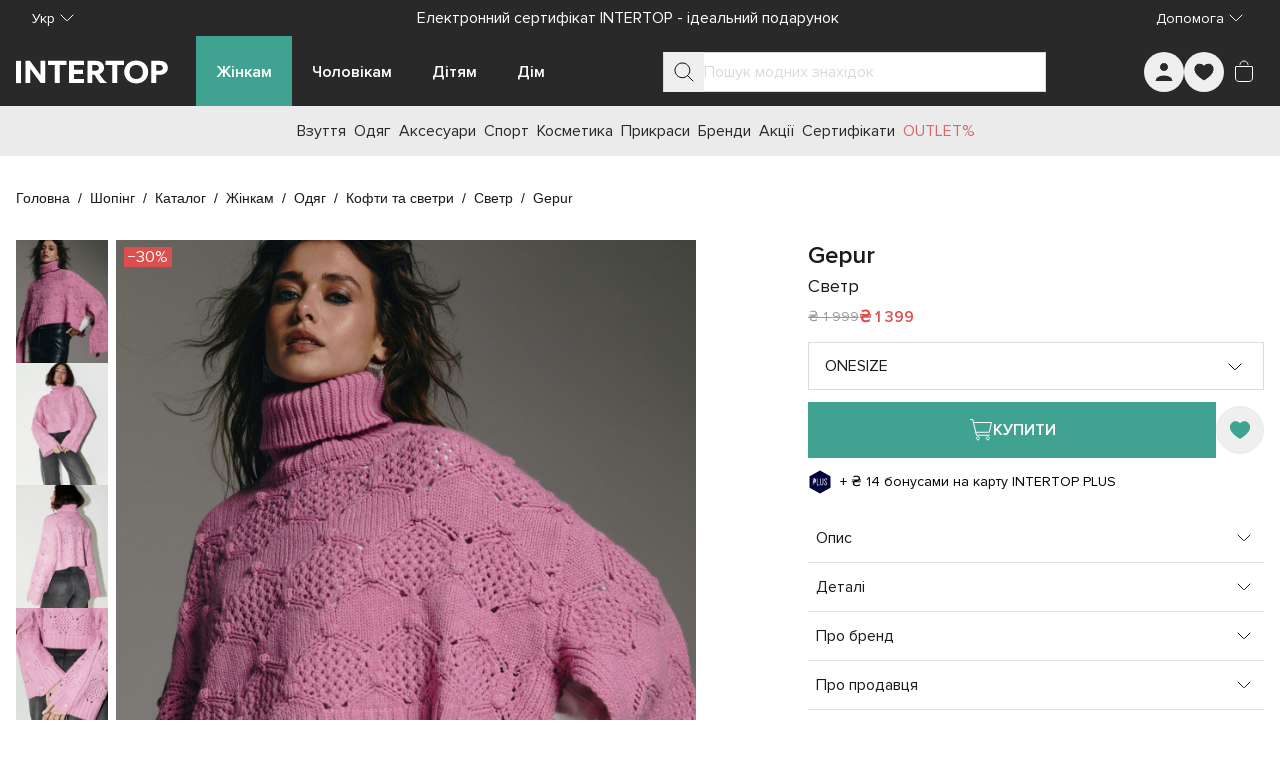

--- FILE ---
content_type: text/html;charset=utf-8
request_url: https://intertop.ua/uk-ua/product/sweaters-and-sweaters-gepur-8128446
body_size: 81018
content:
<!DOCTYPE html><html  lang="uk"><head><meta charset="utf-8"><meta name="viewport" content="width=device-width, initial-scale=1"><title>Светр Gepur модель 45821 для жінок, колір: Рожевий - купити в Києві, Україні в магазині Intertop: ціна, фото, відгуки</title><script src="https://www.google.com/recaptcha/enterprise.js?render=explicit" async defer></script><style id="tw-inline">*,:after,:before{--tw-border-spacing-x:0;--tw-border-spacing-y:0;--tw-translate-x:0;--tw-translate-y:0;--tw-rotate:0;--tw-skew-x:0;--tw-skew-y:0;--tw-scale-x:1;--tw-scale-y:1;--tw-pan-x: ;--tw-pan-y: ;--tw-pinch-zoom: ;--tw-scroll-snap-strictness:proximity;--tw-gradient-from-position: ;--tw-gradient-via-position: ;--tw-gradient-to-position: ;--tw-ordinal: ;--tw-slashed-zero: ;--tw-numeric-figure: ;--tw-numeric-spacing: ;--tw-numeric-fraction: ;--tw-ring-inset: ;--tw-ring-offset-width:0px;--tw-ring-offset-color:#fff;--tw-ring-color:rgba(59,130,246,.5);--tw-ring-offset-shadow:0 0 #0000;--tw-ring-shadow:0 0 #0000;--tw-shadow:0 0 #0000;--tw-shadow-colored:0 0 #0000;--tw-blur: ;--tw-brightness: ;--tw-contrast: ;--tw-grayscale: ;--tw-hue-rotate: ;--tw-invert: ;--tw-saturate: ;--tw-sepia: ;--tw-drop-shadow: ;--tw-backdrop-blur: ;--tw-backdrop-brightness: ;--tw-backdrop-contrast: ;--tw-backdrop-grayscale: ;--tw-backdrop-hue-rotate: ;--tw-backdrop-invert: ;--tw-backdrop-opacity: ;--tw-backdrop-saturate: ;--tw-backdrop-sepia: ;--tw-contain-size: ;--tw-contain-layout: ;--tw-contain-paint: ;--tw-contain-style: }::backdrop{--tw-border-spacing-x:0;--tw-border-spacing-y:0;--tw-translate-x:0;--tw-translate-y:0;--tw-rotate:0;--tw-skew-x:0;--tw-skew-y:0;--tw-scale-x:1;--tw-scale-y:1;--tw-pan-x: ;--tw-pan-y: ;--tw-pinch-zoom: ;--tw-scroll-snap-strictness:proximity;--tw-gradient-from-position: ;--tw-gradient-via-position: ;--tw-gradient-to-position: ;--tw-ordinal: ;--tw-slashed-zero: ;--tw-numeric-figure: ;--tw-numeric-spacing: ;--tw-numeric-fraction: ;--tw-ring-inset: ;--tw-ring-offset-width:0px;--tw-ring-offset-color:#fff;--tw-ring-color:rgba(59,130,246,.5);--tw-ring-offset-shadow:0 0 #0000;--tw-ring-shadow:0 0 #0000;--tw-shadow:0 0 #0000;--tw-shadow-colored:0 0 #0000;--tw-blur: ;--tw-brightness: ;--tw-contrast: ;--tw-grayscale: ;--tw-hue-rotate: ;--tw-invert: ;--tw-saturate: ;--tw-sepia: ;--tw-drop-shadow: ;--tw-backdrop-blur: ;--tw-backdrop-brightness: ;--tw-backdrop-contrast: ;--tw-backdrop-grayscale: ;--tw-backdrop-hue-rotate: ;--tw-backdrop-invert: ;--tw-backdrop-opacity: ;--tw-backdrop-saturate: ;--tw-backdrop-sepia: ;--tw-contain-size: ;--tw-contain-layout: ;--tw-contain-paint: ;--tw-contain-style: }/*! tailwindcss v3.4.18 | MIT License | https://tailwindcss.com*/*,:after,:before{border:0 solid #e5e7eb;box-sizing:border-box}:after,:before{--tw-content:""}:host,html{line-height:1.5;-webkit-text-size-adjust:100%;font-family:ui-sans-serif,system-ui,sans-serif,Apple Color Emoji,Segoe UI Emoji,Segoe UI Symbol,Noto Color Emoji;font-feature-settings:normal;font-variation-settings:normal;-moz-tab-size:4;-o-tab-size:4;tab-size:4;-webkit-tap-highlight-color:transparent}body{line-height:inherit;margin:0}hr{border-top-width:1px;color:inherit;height:0}abbr:where([title]){-webkit-text-decoration:underline dotted;text-decoration:underline dotted}h1,h2,h3,h4,h5,h6{font-size:inherit;font-weight:inherit}a{color:inherit;text-decoration:inherit}b,strong{font-weight:bolder}code,kbd,pre,samp{font-family:ui-monospace,SFMono-Regular,Menlo,Monaco,Consolas,Liberation Mono,Courier New,monospace;font-feature-settings:normal;font-size:1em;font-variation-settings:normal}small{font-size:80%}sub,sup{font-size:75%;line-height:0;position:relative;vertical-align:baseline}sub{bottom:-.25em}sup{top:-.5em}table{border-collapse:collapse;border-color:inherit;text-indent:0}button,input,optgroup,select,textarea{color:inherit;font-family:inherit;font-feature-settings:inherit;font-size:100%;font-variation-settings:inherit;font-weight:inherit;letter-spacing:inherit;line-height:inherit;margin:0;padding:0}button,select{text-transform:none}button,input:where([type=button]),input:where([type=reset]),input:where([type=submit]){-webkit-appearance:button;background-color:transparent;background-image:none}:-moz-focusring{outline:auto}:-moz-ui-invalid{box-shadow:none}progress{vertical-align:baseline}::-webkit-inner-spin-button,::-webkit-outer-spin-button{height:auto}[type=search]{-webkit-appearance:textfield;outline-offset:-2px}::-webkit-search-decoration{-webkit-appearance:none}::-webkit-file-upload-button{-webkit-appearance:button;font:inherit}summary{display:list-item}blockquote,dd,dl,figure,h1,h2,h3,h4,h5,h6,hr,p,pre{margin:0}fieldset{margin:0}fieldset,legend{padding:0}menu,ol,ul{list-style:none;margin:0;padding:0}dialog{padding:0}textarea{resize:vertical}input::-moz-placeholder,textarea::-moz-placeholder{color:#9ca3af;opacity:1}input::placeholder,textarea::placeholder{color:#9ca3af;opacity:1}[role=button],button{cursor:pointer}:disabled{cursor:default}audio,canvas,embed,iframe,img,object,svg,video{display:block;vertical-align:middle}img,video{height:auto;max-width:100%}[hidden]:where(:not([hidden=until-found])){display:none}:root{--colors-primary-50:235 255 242;--colors-primary-100:217 253 228;--colors-primary-200:171 241 192;--colors-primary-300:130 234 158;--colors-primary-400:60 224 120;--colors-primary-500:19 195 96;--colors-primary-600:7 161 79;--colors-primary-700:13 127 63;--colors-primary-800:16 86 46;--colors-primary-900:15 50 30;--colors-secondary-50:247 245 253;--colors-secondary-100:239 236 251;--colors-secondary-200:225 218 246;--colors-secondary-300:216 203 245;--colors-secondary-400:198 177 246;--colors-secondary-500:180 151 249;--colors-secondary-600:151 111 238;--colors-secondary-700:119 79 209;--colors-secondary-800:82 52 153;--colors-secondary-900:48 32 86;--colors-positive-50:235 255 242;--colors-positive-100:217 253 228;--colors-positive-200:171 241 192;--colors-positive-300:130 234 158;--colors-positive-400:60 224 120;--colors-positive-500:19 195 96;--colors-positive-600:7 161 79;--colors-positive-700:13 127 63;--colors-positive-800:16 86 46;--colors-positive-900:15 50 30;--colors-negative-50:255 245 247;--colors-negative-100:255 232 237;--colors-negative-200:254 211 219;--colors-negative-300:253 193 202;--colors-negative-400:255 163 175;--colors-negative-500:255 127 143;--colors-negative-600:240 59 91;--colors-negative-700:208 13 48;--colors-negative-800:141 8 33;--colors-negative-900:76 15 23;--colors-warning-50:254 247 236;--colors-warning-100:255 238 211;--colors-warning-200:254 220 165;--colors-warning-300:254 202 132;--colors-warning-400:255 181 77;--colors-warning-500:237 153 14;--colors-warning-600:191 121 17;--colors-warning-700:157 93 3;--colors-warning-800:109 63 9;--colors-warning-900:62 35 10;--colors-neutral-50:249 251 250;--colors-neutral-100:239 244 241;--colors-neutral-200:217 226 220;--colors-neutral-300:187 198 190;--colors-neutral-400:129 140 133;--colors-neutral-500:100 111 104;--colors-neutral-600:77 86 79;--colors-neutral-700:56 65 59;--colors-neutral-800:37 43 39;--colors-neutral-900:21 26 22;--colors-disabled-50:249 251 250;--colors-disabled-100:239 244 241;--colors-disabled-200:217 226 220;--colors-disabled-300:187 198 190;--colors-disabled-400:129 140 133;--colors-disabled-500:100 111 104;--colors-disabled-600:77 86 79;--colors-disabled-700:56 65 59;--colors-disabled-800:37 43 39;--colors-disabled-900:21 26 22}*{-webkit-font-smoothing:antialiased}@font-face{font-display:swap;font-family:Proxima Nova;font-weight:400;src:url(/fonts/ProximaNova.woff2) format("woff2")}@font-face{font-display:swap;font-family:Proxima Nova;font-weight:600;src:url(/fonts/ProximaNova-Semibold.woff2) format("woff2")}body,html{height:100%;width:100%}body{font-family:Proxima Nova,sans-serif;font-weight:400;line-height:1.5;--tw-text-opacity:1;color:rgb(26 26 26/var(--tw-text-opacity,1))}b,strong{font-weight:600}.sr-only{border-width:0;height:1px;margin:-1px;overflow:hidden;padding:0;position:absolute;white-space:nowrap;width:1px;clip:rect(0,0,0,0)}@supports (-webkit-overflow-scrolling:touch){body,html{overscroll-behavior:auto}}@media (hover:hover) and (pointer:fine){body,html{overscroll-behavior:none}}.container{margin-left:auto;margin-right:auto;padding-left:16px;padding-right:16px;width:100%}@media (min-width:100%){.container{max-width:100%}}@media (min-width:1024px){.container{max-width:1024px}}@media (min-width:1280px){.container{max-width:1280px}}@media (min-width:1536px){.container{max-width:1536px}}.in-typo-heading-1{font-size:24px;line-height:32px}@media (min-width:1024px){.in-typo-heading-1{font-size:32px;line-height:48px}}.in-typo-heading-2{font-size:20px;line-height:28px}@media (min-width:1024px){.in-typo-heading-2{font-size:28px;line-height:34px}}.in-typo-heading-3{font-size:18px;line-height:28px}@media (min-width:1024px){.in-typo-heading-3{font-size:24px;line-height:32px}}.in-typo-heading-4{font-size:20px;line-height:28px}.in-typo-subtitle-18{font-size:18px;line-height:28px}.in-typo-subtitle-16{font-size:16px;line-height:24px}.in-typo-subtitle-14{font-size:14px;line-height:20px}.in-typo-body-18{font-size:18px;line-height:28px}.in-typo-body-16{font-size:16px;line-height:24px}.in-typo-body-14{font-size:14px;line-height:20px}.in-typo-caption-regular,.in-typo-caption-semibold{font-size:13px;line-height:16px}.in-typo-caption-semibold{font-weight:600}.sr-only{height:1px;margin:-1px;overflow:hidden;padding:0;position:absolute;width:1px;clip:rect(0,0,0,0);border-width:0;white-space:nowrap}.pointer-events-none{pointer-events:none}.visible{visibility:visible}.invisible{visibility:hidden}.static{position:static}.fixed{position:fixed}.absolute{position:absolute}.relative{position:relative}.sticky{position:sticky}.inset-0{inset:0}.-bottom-\[3px\]{bottom:-3px}.-left-\[3px\]{left:-3px}.-right-1{right:-.25rem}.bottom-0{bottom:0}.bottom-4{bottom:1rem}.bottom-\[100px\]{bottom:100px}.bottom-\[10px\]{bottom:10px}.bottom-\[11px\]{bottom:11px}.bottom-\[6px\]{bottom:6px}.bottom-\[8px\]{bottom:8px}.left-0{left:0}.left-1\/2{left:50%}.left-2{left:.5rem}.left-4{left:1rem}.left-\[102px\]{left:102px}.left-\[10px\]{left:10px}.left-\[12px\]{left:12px}.right-0{right:0}.right-2{right:.5rem}.right-3{right:.75rem}.right-4{right:1rem}.right-\[10px\]{right:10px}.top-0{top:0}.top-1\/2{top:50%}.top-1\/3{top:33.333333%}.top-2{top:.5rem}.top-4{top:1rem}.top-\[100px\]{top:100px}.top-\[10px\]{top:10px}.top-\[10vh\]{top:10vh}.top-\[12px\]{top:12px}.top-\[20px\]{top:20px}.top-\[50px\]{top:50px}.top-\[72px\]{top:72px}.top-\[80px\]{top:80px}.top-\[calc\(50\%-5px\)\]{top:calc(50% - 5px)}.-z-10{z-index:-10}.z-0{z-index:0}.z-10{z-index:10}.z-20{z-index:20}.z-30{z-index:30}.z-50{z-index:50}.z-\[10\]{z-index:10}.z-\[150\]{z-index:150}.z-\[1\]{z-index:1}.z-\[25\]{z-index:25}.z-\[2\]{z-index:2}.z-\[50\]{z-index:50}.order-1{order:1}.order-2,.order-\[2\]{order:2}.order-\[3\]{order:3}.order-\[4\]{order:4}.order-\[5\]{order:5}.order-first{order:-9999}.order-last{order:9999}.col-span-1{grid-column:span 1/span 1}.col-span-2{grid-column:span 2/span 2}.col-start-1{grid-column-start:1}.col-start-3{grid-column-start:3}.row-span-3{grid-row:span 3/span 3}.row-start-1{grid-row-start:1}.m-0{margin:0}.m-5{margin:1.25rem}.m-auto{margin:auto}.mx-\[-1px\]{margin-left:-1px;margin-right:-1px}.mx-auto{margin-left:auto;margin-right:auto}.my-0{margin-bottom:0;margin-top:0}.my-10{margin-bottom:2.5rem;margin-top:2.5rem}.my-2{margin-bottom:.5rem;margin-top:.5rem}.my-20{margin-bottom:5rem;margin-top:5rem}.my-3{margin-bottom:.75rem;margin-top:.75rem}.my-4{margin-bottom:1rem;margin-top:1rem}.my-5{margin-bottom:1.25rem;margin-top:1.25rem}.my-6{margin-bottom:1.5rem;margin-top:1.5rem}.my-\[11px\]{margin-bottom:11px;margin-top:11px}.my-\[15px\]{margin-bottom:15px;margin-top:15px}.my-\[16px\]{margin-bottom:16px;margin-top:16px}.my-\[20px\]{margin-bottom:20px;margin-top:20px}.my-\[24px\]{margin-bottom:24px;margin-top:24px}.my-\[25px\]{margin-bottom:25px;margin-top:25px}.my-\[28px\]{margin-bottom:28px;margin-top:28px}.-mb-\[1px\]{margin-bottom:-1px}.-mr-\[1px\]{margin-right:-1px}.-mt-4{margin-top:-1rem}.-mt-\[100px\]{margin-top:-100px}.mb-1{margin-bottom:.25rem}.mb-10{margin-bottom:2.5rem}.mb-11{margin-bottom:2.75rem}.mb-12{margin-bottom:3rem}.mb-15{margin-bottom:60px}.mb-16{margin-bottom:4rem}.mb-2{margin-bottom:.5rem}.mb-2\.5{margin-bottom:.625rem}.mb-24{margin-bottom:6rem}.mb-3{margin-bottom:.75rem}.mb-4{margin-bottom:1rem}.mb-5{margin-bottom:1.25rem}.mb-6{margin-bottom:1.5rem}.mb-7{margin-bottom:1.75rem}.mb-8{margin-bottom:2rem}.mb-\[-1px\]{margin-bottom:-1px}.mb-\[100px\]{margin-bottom:100px}.mb-\[10px\]{margin-bottom:10px}.mb-\[12px\]{margin-bottom:12px}.mb-\[20px\]{margin-bottom:20px}.mb-\[24px\]{margin-bottom:24px}.mb-\[25px\]{margin-bottom:25px}.mb-\[30px\]{margin-bottom:30px}.mb-\[32px\]{margin-bottom:32px}.mb-\[34px\]{margin-bottom:34px}.mb-\[35px\]{margin-bottom:35px}.mb-\[3px\]{margin-bottom:3px}.mb-\[40px\]{margin-bottom:40px}.mb-\[50px\]{margin-bottom:50px}.mb-\[80px\]{margin-bottom:80px}.mb-\[8px\]{margin-bottom:8px}.ml-2{margin-left:.5rem}.ml-3{margin-left:.75rem}.ml-4{margin-left:1rem}.ml-\[28px\]{margin-left:28px}.ml-auto{margin-left:auto}.mr-1{margin-right:.25rem}.mr-2{margin-right:.5rem}.mr-3{margin-right:.75rem}.mr-4{margin-right:1rem}.mr-\[16px\]{margin-right:16px}.mr-\[28px\]{margin-right:28px}.mr-\[8px\]{margin-right:8px}.mr-auto{margin-right:auto}.mt-0{margin-top:0}.mt-0\.5{margin-top:.125rem}.mt-1{margin-top:.25rem}.mt-12{margin-top:3rem}.mt-14{margin-top:3.5rem}.mt-16{margin-top:4rem}.mt-2{margin-top:.5rem}.mt-4{margin-top:1rem}.mt-5{margin-top:1.25rem}.mt-6{margin-top:1.5rem}.mt-8{margin-top:2rem}.mt-\[-1px\]{margin-top:-1px}.mt-\[11px\]{margin-top:11px}.mt-\[12px\]{margin-top:12px}.mt-\[16px\]{margin-top:16px}.mt-\[20px\]{margin-top:20px}.mt-\[25px\]{margin-top:25px}.mt-\[32px\]{margin-top:32px}.mt-\[6px\]{margin-top:6px}.mt-\[8px\]{margin-top:8px}.mt-auto{margin-top:auto}.\!block{display:block!important}.block{display:block}.inline-block{display:inline-block}.inline{display:inline}.flex{display:flex}.inline-flex{display:inline-flex}.table{display:table}.grid{display:grid}.contents{display:contents}.list-item{display:list-item}.hidden{display:none}.aspect-\[1\/1\]{aspect-ratio:1/1}.aspect-\[150\/310\]{aspect-ratio:150/310}.aspect-\[173\/253\]{aspect-ratio:173/253}.aspect-\[326\/392\]{aspect-ratio:326/392}.aspect-\[415\/360\]{aspect-ratio:415/360}.aspect-\[709\/410\]{aspect-ratio:709/410}.aspect-product-gallery-picture,.aspect-product-picture{aspect-ratio:3/4}.aspect-square{aspect-ratio:1/1}.\!h-12{height:3rem!important}.\!h-auto{height:auto!important}.h-1{height:.25rem}.h-10{height:2.5rem}.h-11{height:2.75rem}.h-12{height:3rem}.h-14{height:3.5rem}.h-16{height:4rem}.h-24{height:6rem}.h-3{height:.75rem}.h-32{height:8rem}.h-4{height:1rem}.h-48{height:12rem}.h-5{height:1.25rem}.h-6{height:1.5rem}.h-64{height:16rem}.h-7{height:1.75rem}.h-8{height:2rem}.h-9{height:2.25rem}.h-\[1\.5em\]{height:1.5em}.h-\[100px\]{height:100px}.h-\[10px\]{height:10px}.h-\[110px\]{height:110px}.h-\[120px\]{height:120px}.h-\[12px\]{height:12px}.h-\[130px\]{height:130px}.h-\[13px\]{height:13px}.h-\[146px\]{height:146px}.h-\[15px\]{height:15px}.h-\[16px\]{height:16px}.h-\[18px\]{height:18px}.h-\[20px\]{height:20px}.h-\[222px\]{height:222px}.h-\[226px\]{height:226px}.h-\[24px\]{height:24px}.h-\[25px\]{height:25px}.h-\[28px\]{height:28px}.h-\[300px\]{height:300px}.h-\[32px\]{height:32px}.h-\[34px\]{height:34px}.h-\[36px\]{height:36px}.h-\[384px\]{height:384px}.h-\[388px\]{height:388px}.h-\[40px\]{height:40px}.h-\[445px\]{height:445px}.h-\[45px\]{height:45px}.h-\[460px\]{height:460px}.h-\[48px\]{height:48px}.h-\[501px\]{height:501px}.h-\[50px\]{height:50px}.h-\[52px\]{height:52px}.h-\[56px\]{height:56px}.h-\[60px\]{height:60px}.h-\[64px\]{height:64px}.h-\[70px\]{height:70px}.h-\[72px\]{height:72px}.h-\[72vh\]{height:72vh}.h-\[8px\]{height:8px}.h-\[90px\]{height:90px}.h-\[9px\]{height:9px}.h-\[calc\(100svh-theme\(height\.navbar-mobile\)\)\]{height:calc(100svh - 52px)}.h-auto{height:auto}.h-fit{height:-moz-fit-content;height:fit-content}.h-full{height:100%}.h-max{height:-moz-max-content;height:max-content}.h-px{height:1px}.h-screen{height:100vh}.max-h-28{max-height:7rem}.max-h-\[125px\]{max-height:125px}.max-h-\[175px\]{max-height:175px}.max-h-\[200px\]{max-height:200px}.max-h-\[218px\]{max-height:218px}.max-h-\[250px\]{max-height:250px}.max-h-\[395px\]{max-height:395px}.max-h-\[396px\]{max-height:396px}.max-h-\[450px\]{max-height:450px}.max-h-\[495px\]{max-height:495px}.max-h-\[50px\]{max-height:50px}.max-h-\[620px\]{max-height:620px}.max-h-\[calc\(100svh-theme\(height\.navbar-desktop\)\*2\)\]{max-height:calc(100svh - 140px)}.max-h-full{max-height:100%}.max-h-max{max-height:-moz-max-content;max-height:max-content}.min-h-10{min-height:2.5rem}.min-h-\[1000px\]{min-height:1000px}.min-h-\[100px\]{min-height:100px}.min-h-\[12px\]{min-height:12px}.min-h-\[200px\]{min-height:200px}.min-h-\[24px\]{min-height:24px}.min-h-\[250px\]{min-height:250px}.min-h-\[28px\]{min-height:28px}.min-h-\[300px\]{min-height:300px}.min-h-\[320px\]{min-height:320px}.min-h-\[330px\]{min-height:330px}.min-h-\[340px\]{min-height:340px}.min-h-\[350px\]{min-height:350px}.min-h-\[400px\]{min-height:400px}.min-h-\[40px\]{min-height:40px}.min-h-\[480px\]{min-height:480px}.min-h-\[48px\]{min-height:48px}.min-h-\[500px\]{min-height:500px}.min-h-\[50px\]{min-height:50px}.min-h-\[560px\]{min-height:560px}.min-h-\[600px\]{min-height:600px}.min-h-\[60px\]{min-height:60px}.min-h-\[calc\(100svh-theme\(height\.header-mobile-normal\)\)\]{min-height:calc(100svh - 76px)}.min-h-\[calc\(100vh-40px\)\]{min-height:calc(100vh - 40px)}.min-h-full{min-height:100%}.min-h-screen{min-height:100vh}.min-h-svh{min-height:100svh}.\!w-12{width:3rem!important}.\!w-auto{width:auto!important}.\!w-full{width:100%!important}.w-0{width:0}.w-1\/2{width:50%}.w-10{width:2.5rem}.w-12{width:3rem}.w-14{width:3.5rem}.w-16{width:4rem}.w-24{width:6rem}.w-3{width:.75rem}.w-32{width:8rem}.w-36{width:9rem}.w-4{width:1rem}.w-40{width:10rem}.w-44{width:11rem}.w-48{width:12rem}.w-5{width:1.25rem}.w-6{width:1.5rem}.w-8{width:2rem}.w-9{width:2.25rem}.w-\[1\.5em\]{width:1.5em}.w-\[100px\]{width:100px}.w-\[100svw\]{width:100svw}.w-\[10px\]{width:10px}.w-\[11px\]{width:11px}.w-\[120px\]{width:120px}.w-\[12px\]{width:12px}.w-\[130px\]{width:130px}.w-\[152px\]{width:152px}.w-\[166px\]{width:166px}.w-\[16px\]{width:16px}.w-\[18px\]{width:18px}.w-\[200px\]{width:200px}.w-\[20px\]{width:20px}.w-\[240px\]{width:240px}.w-\[24px\]{width:24px}.w-\[275px\]{width:275px}.w-\[288px\]{width:288px}.w-\[28px\]{width:28px}.w-\[300px\]{width:300px}.w-\[308px\]{width:308px}.w-\[320px\]{width:320px}.w-\[328px\]{width:328px}.w-\[350px\]{width:350px}.w-\[36px\]{width:36px}.w-\[375px\]{width:375px}.w-\[380px\]{width:380px}.w-\[400px\]{width:400px}.w-\[40px\]{width:40px}.w-\[413px\]{width:413px}.w-\[42\%\]{width:42%}.w-\[48px\]{width:48px}.w-\[50px\]{width:50px}.w-\[56px\]{width:56px}.w-\[60px\]{width:60px}.w-\[70px\]{width:70px}.w-\[94px\]{width:94px}.w-\[9px\]{width:9px}.w-auto{width:auto}.w-fit{width:-moz-fit-content;width:fit-content}.w-full{width:100%}.w-max{width:-moz-max-content;width:max-content}.w-min{width:-moz-min-content;width:min-content}.min-w-0{min-width:0}.min-w-10{min-width:2.5rem}.min-w-12{min-width:3rem}.min-w-15{min-width:60px}.min-w-4{min-width:1rem}.min-w-5{min-width:1.25rem}.min-w-6{min-width:1.5rem}.min-w-\[100px\]{min-width:100px}.min-w-\[12px\]{min-width:12px}.min-w-\[150px\]{min-width:150px}.min-w-\[165px\]{min-width:165px}.min-w-\[18px\]{min-width:18px}.min-w-\[220px\]{min-width:220px}.min-w-\[250px\]{min-width:250px}.min-w-\[275px\]{min-width:275px}.min-w-\[280px\]{min-width:280px}.min-w-\[28px\]{min-width:28px}.min-w-\[300px\]{min-width:300px}.min-w-\[320px\]{min-width:320px}.min-w-\[32px\]{min-width:32px}.min-w-\[340px\]{min-width:340px}.min-w-\[344px\]{min-width:344px}.min-w-\[360px\]{min-width:360px}.min-w-\[36px\]{min-width:36px}.min-w-\[375px\]{min-width:375px}.min-w-\[40px\]{min-width:40px}.min-w-\[80px\]{min-width:80px}.min-w-\[90px\]{min-width:90px}.min-w-full{min-width:100%}.max-w-16{max-width:4rem}.max-w-2xl{max-width:42rem}.max-w-32{max-width:8rem}.max-w-3xl{max-width:48rem}.max-w-40{max-width:10rem}.max-w-48{max-width:12rem}.max-w-4xl{max-width:56rem}.max-w-60{max-width:15rem}.max-w-6xl{max-width:72rem}.max-w-7xl{max-width:80rem}.max-w-80{max-width:20rem}.max-w-\[100\%\]{max-width:100%}.max-w-\[1125px\]{max-width:1125px}.max-w-\[1200px\]{max-width:1200px}.max-w-\[145px\]{max-width:145px}.max-w-\[155px\]{max-width:155px}.max-w-\[168px\]{max-width:168px}.max-w-\[180px\]{max-width:180px}.max-w-\[197px\]{max-width:197px}.max-w-\[200px\]{max-width:200px}.max-w-\[205px\]{max-width:205px}.max-w-\[20px\]{max-width:20px}.max-w-\[230px\]{max-width:230px}.max-w-\[260px\]{max-width:260px}.max-w-\[28px\]{max-width:28px}.max-w-\[320px\]{max-width:320px}.max-w-\[343px\]{max-width:343px}.max-w-\[345px\]{max-width:345px}.max-w-\[360px\]{max-width:360px}.max-w-\[400px\]{max-width:400px}.max-w-\[60\%\]{max-width:60%}.max-w-\[70px\]{max-width:70px}.max-w-\[710px\]{max-width:710px}.max-w-\[835px\]{max-width:835px}.max-w-\[845px\]{max-width:845px}.max-w-\[970px\]{max-width:970px}.max-w-full{max-width:100%}.max-w-lg{max-width:32rem}.max-w-max{max-width:-moz-max-content;max-width:max-content}.max-w-md{max-width:28rem}.max-w-screen-2xl{max-width:1536px}.flex-1{flex:1 1 0%}.flex-\[0_0_100px\]{flex:0 0 100px}.flex-\[0_1_auto\]{flex:0 1 auto}.flex-\[0_1_max-content\]{flex:0 1 max-content}.flex-\[1_0_155px\]{flex:1 0 155px}.flex-\[1_0_20px\]{flex:1 0 20px}.flex-\[1_0_auto\]{flex:1 0 auto}.flex-\[1_0_max-content\]{flex:1 0 max-content}.flex-shrink{flex-shrink:1}.flex-shrink-0,.shrink-0{flex-shrink:0}.grow{flex-grow:1}.grow-0{flex-grow:0}.basis-0{flex-basis:0px}.basis-1\/2{flex-basis:50%}.basis-1\/3{flex-basis:33.333333%}.basis-1\/4{flex-basis:25%}.basis-\[100\%\]{flex-basis:100%}.border-collapse{border-collapse:collapse}.origin-bottom-right{transform-origin:bottom right}.-translate-x-0\.5{--tw-translate-x:-0.125rem}.-translate-x-0\.5,.-translate-x-1\/2{transform:translate(var(--tw-translate-x),var(--tw-translate-y)) rotate(var(--tw-rotate)) skewX(var(--tw-skew-x)) skewY(var(--tw-skew-y)) scaleX(var(--tw-scale-x)) scaleY(var(--tw-scale-y))}.-translate-x-1\/2{--tw-translate-x:-50%}.-translate-x-\[70px\]{--tw-translate-x:-70px}.-translate-x-\[70px\],.-translate-x-full{transform:translate(var(--tw-translate-x),var(--tw-translate-y)) rotate(var(--tw-rotate)) skewX(var(--tw-skew-x)) skewY(var(--tw-skew-y)) scaleX(var(--tw-scale-x)) scaleY(var(--tw-scale-y))}.-translate-x-full{--tw-translate-x:-100%}.-translate-y-0{--tw-translate-y:-0px}.-translate-y-0,.-translate-y-0\.5{transform:translate(var(--tw-translate-x),var(--tw-translate-y)) rotate(var(--tw-rotate)) skewX(var(--tw-skew-x)) skewY(var(--tw-skew-y)) scaleX(var(--tw-scale-x)) scaleY(var(--tw-scale-y))}.-translate-y-0\.5{--tw-translate-y:-0.125rem}.-translate-y-1{--tw-translate-y:-0.25rem}.-translate-y-1,.-translate-y-1\/2{transform:translate(var(--tw-translate-x),var(--tw-translate-y)) rotate(var(--tw-rotate)) skewX(var(--tw-skew-x)) skewY(var(--tw-skew-y)) scaleX(var(--tw-scale-x)) scaleY(var(--tw-scale-y))}.-translate-y-1\/2{--tw-translate-y:-50%}.-translate-y-\[100px\]{--tw-translate-y:-100px}.-translate-y-\[100px\],.translate-x-0{transform:translate(var(--tw-translate-x),var(--tw-translate-y)) rotate(var(--tw-rotate)) skewX(var(--tw-skew-x)) skewY(var(--tw-skew-y)) scaleX(var(--tw-scale-x)) scaleY(var(--tw-scale-y))}.translate-x-0{--tw-translate-x:0px}.translate-x-0\.5{--tw-translate-x:0.125rem}.translate-x-0\.5,.translate-x-6{transform:translate(var(--tw-translate-x),var(--tw-translate-y)) rotate(var(--tw-rotate)) skewX(var(--tw-skew-x)) skewY(var(--tw-skew-y)) scaleX(var(--tw-scale-x)) scaleY(var(--tw-scale-y))}.translate-x-6{--tw-translate-x:1.5rem}.translate-x-\[-5px\]{--tw-translate-x:-5px}.translate-x-\[-5px\],.translate-x-\[5px\]{transform:translate(var(--tw-translate-x),var(--tw-translate-y)) rotate(var(--tw-rotate)) skewX(var(--tw-skew-x)) skewY(var(--tw-skew-y)) scaleX(var(--tw-scale-x)) scaleY(var(--tw-scale-y))}.translate-x-\[5px\]{--tw-translate-x:5px}.translate-y-0{--tw-translate-y:0px}.translate-y-0,.translate-y-0\.5{transform:translate(var(--tw-translate-x),var(--tw-translate-y)) rotate(var(--tw-rotate)) skewX(var(--tw-skew-x)) skewY(var(--tw-skew-y)) scaleX(var(--tw-scale-x)) scaleY(var(--tw-scale-y))}.translate-y-0\.5{--tw-translate-y:0.125rem}.translate-y-10{--tw-translate-y:2.5rem}.translate-y-10,.translate-y-\[-5px\]{transform:translate(var(--tw-translate-x),var(--tw-translate-y)) rotate(var(--tw-rotate)) skewX(var(--tw-skew-x)) skewY(var(--tw-skew-y)) scaleX(var(--tw-scale-x)) scaleY(var(--tw-scale-y))}.translate-y-\[-5px\]{--tw-translate-y:-5px}.-rotate-90{--tw-rotate:-90deg}.-rotate-90,.rotate-180{transform:translate(var(--tw-translate-x),var(--tw-translate-y)) rotate(var(--tw-rotate)) skewX(var(--tw-skew-x)) skewY(var(--tw-skew-y)) scaleX(var(--tw-scale-x)) scaleY(var(--tw-scale-y))}.rotate-180{--tw-rotate:180deg}.rotate-45{--tw-rotate:45deg}.rotate-45,.rotate-90{transform:translate(var(--tw-translate-x),var(--tw-translate-y)) rotate(var(--tw-rotate)) skewX(var(--tw-skew-x)) skewY(var(--tw-skew-y)) scaleX(var(--tw-scale-x)) scaleY(var(--tw-scale-y))}.rotate-90{--tw-rotate:90deg}.transform{transform:translate(var(--tw-translate-x),var(--tw-translate-y)) rotate(var(--tw-rotate)) skewX(var(--tw-skew-x)) skewY(var(--tw-skew-y)) scaleX(var(--tw-scale-x)) scaleY(var(--tw-scale-y))}.animate-\[scroll-left_30s_linear_infinite\]{animation:scroll-left 30s linear infinite}@keyframes pulse{50%{opacity:.5}}.animate-pulse{animation:pulse 2s cubic-bezier(.4,0,.6,1) infinite}@keyframes spin-reverse{0%{transform:rotate(1turn)}}.animate-spin-reverse{animation:spin-reverse 1s linear infinite}@keyframes spin{to{transform:rotate(1turn)}}.animate-spin-slow{animation:spin 1.5s linear infinite}@keyframes stroke-loader-circular{0%{stroke-dasharray:1,200;stroke-dashoffset:0}50%{stroke-dasharray:140,200;stroke-dashoffset:-35}to{stroke-dasharray:89,200;stroke-dashoffset:-150}}.animate-stroke-loader-circular{animation:stroke-loader-circular 2s ease-in-out infinite}.cursor-grab{cursor:grab}.cursor-not-allowed{cursor:not-allowed}.cursor-pointer{cursor:pointer}.resize{resize:both}.list-inside{list-style-position:inside}.list-outside{list-style-position:outside}.list-disc{list-style-type:disc}.list-none{list-style-type:none}.appearance-none{-webkit-appearance:none;-moz-appearance:none;appearance:none}.columns-2{-moz-columns:2;column-count:2}.columns-3{-moz-columns:3;column-count:3}.grid-flow-row{grid-auto-flow:row}.auto-rows-max{grid-auto-rows:max-content}.grid-cols-1{grid-template-columns:repeat(1,minmax(0,1fr))}.grid-cols-2{grid-template-columns:repeat(2,minmax(0,1fr))}.grid-cols-3{grid-template-columns:repeat(3,minmax(0,1fr))}.grid-cols-5{grid-template-columns:repeat(5,minmax(0,1fr))}.grid-cols-\[1fr_auto\]{grid-template-columns:1fr auto}.grid-cols-\[auto_1fr_auto\]{grid-template-columns:auto 1fr auto}.grid-rows-\[0fr\]{grid-template-rows:0fr}.grid-rows-\[1fr\]{grid-template-rows:1fr}.flex-row{flex-direction:row}.flex-row-reverse{flex-direction:row-reverse}.flex-col{flex-direction:column}.flex-col-reverse{flex-direction:column-reverse}.flex-wrap{flex-wrap:wrap}.flex-nowrap{flex-wrap:nowrap}.place-content-center{place-content:center}.place-items-center{place-items:center}.content-between{align-content:space-between}.items-start{align-items:flex-start}.items-end{align-items:flex-end}.items-center{align-items:center}.items-baseline{align-items:baseline}.items-stretch{align-items:stretch}.justify-start{justify-content:flex-start}.justify-end{justify-content:flex-end}.justify-center{justify-content:center}.justify-between{justify-content:space-between}.justify-items-start{justify-items:start}.gap-0{gap:0}.gap-1{gap:.25rem}.gap-1\.5{gap:.375rem}.gap-10{gap:2.5rem}.gap-12{gap:3rem}.gap-15{gap:60px}.gap-2{gap:.5rem}.gap-2\.5{gap:.625rem}.gap-3{gap:.75rem}.gap-4{gap:1rem}.gap-5{gap:1.25rem}.gap-6{gap:1.5rem}.gap-7{gap:1.75rem}.gap-8{gap:2rem}.gap-\[0\.5rem\]{gap:.5rem}.gap-\[10px\]{gap:10px}.gap-\[12px\]{gap:12px}.gap-\[13px\]{gap:13px}.gap-\[15px\]{gap:15px}.gap-\[16px\]{gap:16px}.gap-\[1px\]{gap:1px}.gap-\[20px\]{gap:20px}.gap-\[22px\]{gap:22px}.gap-\[24px\]{gap:24px}.gap-\[25px\]{gap:25px}.gap-\[30px\]{gap:30px}.gap-\[4px\]{gap:4px}.gap-\[5px\]{gap:5px}.gap-\[80px\]{gap:80px}.gap-\[8px\]{gap:8px}.gap-x-10{-moz-column-gap:2.5rem;column-gap:2.5rem}.gap-x-5{-moz-column-gap:1.25rem;column-gap:1.25rem}.gap-x-6{-moz-column-gap:1.5rem;column-gap:1.5rem}.gap-y-12{row-gap:3rem}.gap-y-2{row-gap:.5rem}.gap-y-8{row-gap:2rem}.space-y-1>:not([hidden])~:not([hidden]){--tw-space-y-reverse:0;margin-bottom:calc(.25rem*var(--tw-space-y-reverse));margin-top:calc(.25rem*(1 - var(--tw-space-y-reverse)))}.space-y-12>:not([hidden])~:not([hidden]){--tw-space-y-reverse:0;margin-bottom:calc(3rem*var(--tw-space-y-reverse));margin-top:calc(3rem*(1 - var(--tw-space-y-reverse)))}.space-y-2>:not([hidden])~:not([hidden]){--tw-space-y-reverse:0;margin-bottom:calc(.5rem*var(--tw-space-y-reverse));margin-top:calc(.5rem*(1 - var(--tw-space-y-reverse)))}.space-y-3>:not([hidden])~:not([hidden]){--tw-space-y-reverse:0;margin-bottom:calc(.75rem*var(--tw-space-y-reverse));margin-top:calc(.75rem*(1 - var(--tw-space-y-reverse)))}.space-y-4>:not([hidden])~:not([hidden]){--tw-space-y-reverse:0;margin-bottom:calc(1rem*var(--tw-space-y-reverse));margin-top:calc(1rem*(1 - var(--tw-space-y-reverse)))}.space-y-6>:not([hidden])~:not([hidden]){--tw-space-y-reverse:0;margin-bottom:calc(1.5rem*var(--tw-space-y-reverse));margin-top:calc(1.5rem*(1 - var(--tw-space-y-reverse)))}.space-y-8>:not([hidden])~:not([hidden]){--tw-space-y-reverse:0;margin-bottom:calc(2rem*var(--tw-space-y-reverse));margin-top:calc(2rem*(1 - var(--tw-space-y-reverse)))}.divide-y>:not([hidden])~:not([hidden]){--tw-divide-y-reverse:0;border-bottom-width:calc(1px*var(--tw-divide-y-reverse));border-top-width:calc(1px*(1 - var(--tw-divide-y-reverse)))}.divide-in-neutral-300>:not([hidden])~:not([hidden]){--tw-divide-opacity:1;border-color:rgb(219 219 219/var(--tw-divide-opacity,1))}.self-center{align-self:center}.overflow-auto{overflow:auto}.overflow-hidden{overflow:hidden}.overflow-visible{overflow:visible}.overflow-x-auto{overflow-x:auto}.overflow-y-auto{overflow-y:auto}.overflow-x-hidden{overflow-x:hidden}.overflow-y-hidden{overflow-y:hidden}.truncate{overflow:hidden;text-overflow:ellipsis;white-space:nowrap}.hyphens-auto{hyphens:auto}.whitespace-break-spaces{white-space:break-spaces}.text-wrap{text-wrap:wrap}.text-nowrap{text-wrap:nowrap}.break-words{overflow-wrap:break-word}.\!rounded{border-radius:.25rem!important}.\!rounded-full{border-radius:9999px!important}.rounded{border-radius:.25rem}.rounded-3xl{border-radius:1.5rem}.rounded-\[25px\]{border-radius:25px}.rounded-full{border-radius:9999px}.rounded-lg{border-radius:.5rem}.rounded-md{border-radius:.375rem}.rounded-sm{border-radius:.125rem}.rounded-xl{border-radius:.75rem}.border{border-width:1px}.border-0{border-width:0}.border-2{border-width:2px}.border-x-\[1px\]{border-left-width:1px;border-right-width:1px}.border-y{border-bottom-width:1px;border-top-width:1px}.\!border-t-0{border-top-width:0!important}.border-b,.border-b-\[1px\]{border-bottom-width:1px}.border-t{border-top-width:1px}.border-solid{border-style:solid}.border-dashed{border-style:dashed}.border-none{border-style:none}.\!border-in-danger{--tw-border-opacity:1!important;border-color:rgb(220 79 79/var(--tw-border-opacity,1))!important}.border-amber-600{--tw-border-opacity:1;border-color:rgb(217 119 6/var(--tw-border-opacity,1))}.border-current{border-color:currentColor}.border-gray-500{--tw-border-opacity:1;border-color:rgb(107 114 128/var(--tw-border-opacity,1))}.border-in-danger{--tw-border-opacity:1;border-color:rgb(220 79 79/var(--tw-border-opacity,1))}.border-in-neutral-200{--tw-border-opacity:1;border-color:rgb(235 235 235/var(--tw-border-opacity,1))}.border-in-neutral-300{--tw-border-opacity:1;border-color:rgb(219 219 219/var(--tw-border-opacity,1))}.border-in-neutral-400{--tw-border-opacity:1;border-color:rgb(153 153 153/var(--tw-border-opacity,1))}.border-in-neutral-500{--tw-border-opacity:1;border-color:rgb(64 64 64/var(--tw-border-opacity,1))}.border-in-neutral-600{--tw-border-opacity:1;border-color:rgb(102 102 102/var(--tw-border-opacity,1))}.border-negative-700{--tw-border-opacity:1;border-color:rgb(var(--colors-negative-700)/var(--tw-border-opacity,1))}.border-neutral-100{--tw-border-opacity:1;border-color:rgb(var(--colors-neutral-100)/var(--tw-border-opacity,1))}.border-neutral-500{--tw-border-opacity:1;border-color:rgb(var(--colors-neutral-500)/var(--tw-border-opacity,1))}.border-red-500{--tw-border-opacity:1;border-color:rgb(239 68 68/var(--tw-border-opacity,1))}.border-transparent{border-color:transparent}.border-white{--tw-border-opacity:1;border-color:rgb(255 255 255/var(--tw-border-opacity,1))}.border-b-current{border-bottom-color:currentColor}.border-b-in-neutral-100{--tw-border-opacity:1;border-bottom-color:rgb(245 245 245/var(--tw-border-opacity,1))}.border-b-in-neutral-200{--tw-border-opacity:1;border-bottom-color:rgb(235 235 235/var(--tw-border-opacity,1))}.border-b-in-neutral-300{--tw-border-opacity:1;border-bottom-color:rgb(219 219 219/var(--tw-border-opacity,1))}.border-b-neutral-900{--tw-border-opacity:1;border-bottom-color:rgb(var(--colors-neutral-900)/var(--tw-border-opacity,1))}.\!bg-in-neutral-100{--tw-bg-opacity:1!important;background-color:rgb(245 245 245/var(--tw-bg-opacity,1))!important}.\!bg-white{--tw-bg-opacity:1!important;background-color:rgb(255 255 255/var(--tw-bg-opacity,1))!important}.bg-\[\#090807\]{--tw-bg-opacity:1;background-color:rgb(9 8 7/var(--tw-bg-opacity,1))}.bg-\[\#0D0908\]{--tw-bg-opacity:1;background-color:rgb(13 9 8/var(--tw-bg-opacity,1))}.bg-\[\#828181\]{--tw-bg-opacity:1;background-color:rgb(130 129 129/var(--tw-bg-opacity,1))}.bg-\[\#838cc6\]{--tw-bg-opacity:1;background-color:rgb(131 140 198/var(--tw-bg-opacity,1))}.bg-\[\#E3F4F6\]{--tw-bg-opacity:1;background-color:rgb(227 244 246/var(--tw-bg-opacity,1))}.bg-\[\#FFEECC\]{--tw-bg-opacity:1;background-color:rgb(255 238 204/var(--tw-bg-opacity,1))}.bg-\[\#fff156\]{--tw-bg-opacity:1;background-color:rgb(255 241 86/var(--tw-bg-opacity,1))}.bg-amber-100{--tw-bg-opacity:1;background-color:rgb(254 243 199/var(--tw-bg-opacity,1))}.bg-amber-50{--tw-bg-opacity:1;background-color:rgb(255 251 235/var(--tw-bg-opacity,1))}.bg-black{--tw-bg-opacity:1;background-color:rgb(0 0 0/var(--tw-bg-opacity,1))}.bg-blue-500{--tw-bg-opacity:1;background-color:rgb(59 130 246/var(--tw-bg-opacity,1))}.bg-gray-500{--tw-bg-opacity:1;background-color:rgb(107 114 128/var(--tw-bg-opacity,1))}.bg-in-danger{--tw-bg-opacity:1;background-color:rgb(220 79 79/var(--tw-bg-opacity,1))}.bg-in-info-bg-light{--tw-bg-opacity:1;background-color:rgb(240 246 255/var(--tw-bg-opacity,1))}.bg-in-neutral-100{--tw-bg-opacity:1;background-color:rgb(245 245 245/var(--tw-bg-opacity,1))}.bg-in-neutral-200{--tw-bg-opacity:1;background-color:rgb(235 235 235/var(--tw-bg-opacity,1))}.bg-in-neutral-300{--tw-bg-opacity:1;background-color:rgb(219 219 219/var(--tw-bg-opacity,1))}.bg-in-neutral-400{--tw-bg-opacity:1;background-color:rgb(153 153 153/var(--tw-bg-opacity,1))}.bg-in-neutral-400\/50{background-color:hsla(0,0%,60%,.5)}.bg-in-neutral-50{--tw-bg-opacity:1;background-color:rgb(255 255 255/var(--tw-bg-opacity,1))}.bg-in-neutral-500{--tw-bg-opacity:1;background-color:rgb(64 64 64/var(--tw-bg-opacity,1))}.bg-in-neutral-700{--tw-bg-opacity:1;background-color:rgb(41 41 41/var(--tw-bg-opacity,1))}.bg-in-neutral-900{--tw-bg-opacity:1;background-color:rgb(0 0 0/var(--tw-bg-opacity,1))}.bg-in-primary-main{--tw-bg-opacity:1;background-color:rgb(64 163 146/var(--tw-bg-opacity,1))}.bg-in-primary-main\/10{background-color:rgba(64,163,146,.1)}.bg-in-rating{--tw-bg-opacity:1;background-color:rgb(245 163 0/var(--tw-bg-opacity,1))}.bg-in-sale-price{--tw-bg-opacity:1;background-color:rgb(220 79 79/var(--tw-bg-opacity,1))}.bg-in-success-bg-dark{--tw-bg-opacity:1;background-color:rgb(195 240 216/var(--tw-bg-opacity,1))}.bg-in-warning-bg{--tw-bg-opacity:1;background-color:rgb(255 249 235/var(--tw-bg-opacity,1))}.bg-negative-900{--tw-bg-opacity:1;background-color:rgb(var(--colors-negative-900)/var(--tw-bg-opacity,1))}.bg-neutral-300{--tw-bg-opacity:1;background-color:rgb(var(--colors-neutral-300)/var(--tw-bg-opacity,1))}.bg-primary-700{--tw-bg-opacity:1;background-color:rgb(var(--colors-primary-700)/var(--tw-bg-opacity,1))}.bg-red-500{--tw-bg-opacity:1;background-color:rgb(239 68 68/var(--tw-bg-opacity,1))}.bg-red-700{--tw-bg-opacity:1;background-color:rgb(185 28 28/var(--tw-bg-opacity,1))}.bg-secondary-700{--tw-bg-opacity:1;background-color:rgb(var(--colors-secondary-700)/var(--tw-bg-opacity,1))}.bg-sky-700{--tw-bg-opacity:1;background-color:rgb(3 105 161/var(--tw-bg-opacity,1))}.bg-transparent{background-color:transparent}.bg-white{--tw-bg-opacity:1;background-color:rgb(255 255 255/var(--tw-bg-opacity,1))}.bg-white\/10{background-color:hsla(0,0%,100%,.1)}.bg-\[url\(\'\/assets\/images\/404-bg\.webp\'\)\]{background-image:url(/assets/images/404-bg.webp)}.bg-\[url\(\'\/assets\/images\/5xx-bg\.webp\'\)\]{background-image:url(/assets/images/5xx-bg.webp)}.bg-\[url\(\'\/assets\/images\/cars-background-for-subscription\.webp\'\)\]{background-image:url(/assets/images/cars-background-for-subscription.webp)}.bg-\[url\(\'\/assets\/images\/nps-bg\.webp\'\)\]{background-image:url(/assets/images/nps-bg.webp)}.bg-gradient-to-b{background-image:linear-gradient(to bottom,var(--tw-gradient-stops))}.bg-gradient-to-br{background-image:linear-gradient(to bottom right,var(--tw-gradient-stops))}.bg-none{background-image:none}.from-black{--tw-gradient-from:#000 var(--tw-gradient-from-position);--tw-gradient-to:transparent var(--tw-gradient-to-position);--tw-gradient-stops:var(--tw-gradient-from),var(--tw-gradient-to)}.from-cyan-50{--tw-gradient-from:#ecfeff var(--tw-gradient-from-position);--tw-gradient-to:rgba(236,254,255,0) var(--tw-gradient-to-position);--tw-gradient-stops:var(--tw-gradient-from),var(--tw-gradient-to)}.from-purple-100{--tw-gradient-from:#f3e8ff var(--tw-gradient-from-position);--tw-gradient-to:rgba(243,232,255,0) var(--tw-gradient-to-position);--tw-gradient-stops:var(--tw-gradient-from),var(--tw-gradient-to)}.from-red-50{--tw-gradient-from:#fef2f2 var(--tw-gradient-from-position);--tw-gradient-to:hsla(0,86%,97%,0) var(--tw-gradient-to-position);--tw-gradient-stops:var(--tw-gradient-from),var(--tw-gradient-to)}.from-transparent{--tw-gradient-from:transparent var(--tw-gradient-from-position);--tw-gradient-to:transparent var(--tw-gradient-to-position);--tw-gradient-stops:var(--tw-gradient-from),var(--tw-gradient-to)}.via-gray-900{--tw-gradient-to:rgba(17,24,39,0) var(--tw-gradient-to-position);--tw-gradient-stops:var(--tw-gradient-from),#111827 var(--tw-gradient-via-position),var(--tw-gradient-to)}.to-red-900{--tw-gradient-to:#7f1d1d var(--tw-gradient-to-position)}.to-white{--tw-gradient-to:#fff var(--tw-gradient-to-position)}.bg-\[length\:100\%\]{background-size:100%}.bg-\[length\:115\%\]{background-size:115%}.bg-\[size\:100\%\]{background-size:100%}.bg-contain{background-size:contain}.bg-cover{background-size:cover}.bg-clip-content{background-clip:content-box}.bg-\[0_-55px\]{background-position:0 -55px}.bg-\[position\:center_10\%\]{background-position:center 10%}.bg-center{background-position:50%}.bg-left{background-position:0}.bg-right{background-position:100%}.bg-no-repeat{background-repeat:no-repeat}.fill-current{fill:currentColor}.fill-in-primary-main{fill:#40a392}.fill-none{fill:none}.fill-transparent{fill:transparent}.fill-white{fill:#fff}.\!stroke-white{stroke:#fff!important}.stroke-current{stroke:currentColor}.stroke-in-neutral-700{stroke:#292929}.stroke-in-neutral-800{stroke:#1a1a1a}.stroke-in-primary-main{stroke:#40a392}.stroke-white{stroke:#fff}.stroke-2{stroke-width:2}.stroke-\[10px\]{stroke-width:10px}.stroke-\[2px\]{stroke-width:2px}.stroke-\[3px\]{stroke-width:3px}.stroke-\[4px\]{stroke-width:4px}.stroke-\[6px\]{stroke-width:6px}.stroke-\[8px\]{stroke-width:8px}.object-contain{-o-object-fit:contain;object-fit:contain}.object-cover{-o-object-fit:cover;object-fit:cover}.object-top{-o-object-position:top;object-position:top}.p-0{padding:0}.p-0\.5{padding:.125rem}.p-1{padding:.25rem}.p-1\.5{padding:.375rem}.p-15{padding:60px}.p-2{padding:.5rem}.p-2\.5{padding:.625rem}.p-3{padding:.75rem}.p-4{padding:1rem}.p-5{padding:1.25rem}.p-6{padding:1.5rem}.p-8{padding:2rem}.p-\[12px\]{padding:12px}.p-\[20px\]{padding:20px}.p-\[20px_30px\]{padding:20px 30px}.p-\[3px\]{padding:3px}.p-\[40px\]{padding:40px}.p-\[55px\]{padding:55px}.p-\[8px_14px\]{padding:8px 14px}.px-0{padding-left:0;padding-right:0}.px-1{padding-left:.25rem;padding-right:.25rem}.px-1\.5{padding-left:.375rem;padding-right:.375rem}.px-2{padding-left:.5rem;padding-right:.5rem}.px-2\.5{padding-left:.625rem;padding-right:.625rem}.px-3{padding-left:.75rem;padding-right:.75rem}.px-3\.5{padding-left:.875rem;padding-right:.875rem}.px-4{padding-left:1rem;padding-right:1rem}.px-5{padding-left:1.25rem;padding-right:1.25rem}.px-6{padding-left:1.5rem;padding-right:1.5rem}.px-7{padding-left:1.75rem;padding-right:1.75rem}.px-\[12px\]{padding-left:12px;padding-right:12px}.px-\[15px\]{padding-left:15px;padding-right:15px}.px-\[16px\]{padding-left:16px;padding-right:16px}.px-\[26px\]{padding-left:26px;padding-right:26px}.px-\[40px\]{padding-left:40px;padding-right:40px}.py-0{padding-bottom:0;padding-top:0}.py-0\.5{padding-bottom:.125rem;padding-top:.125rem}.py-1{padding-bottom:.25rem;padding-top:.25rem}.py-1\.5{padding-bottom:.375rem;padding-top:.375rem}.py-10{padding-bottom:2.5rem;padding-top:2.5rem}.py-12{padding-bottom:3rem;padding-top:3rem}.py-16{padding-bottom:4rem;padding-top:4rem}.py-2{padding-bottom:.5rem;padding-top:.5rem}.py-20{padding-bottom:5rem;padding-top:5rem}.py-3{padding-bottom:.75rem;padding-top:.75rem}.py-4{padding-bottom:1rem;padding-top:1rem}.py-5{padding-bottom:1.25rem;padding-top:1.25rem}.py-6{padding-bottom:1.5rem;padding-top:1.5rem}.py-7{padding-bottom:1.75rem;padding-top:1.75rem}.py-8{padding-bottom:2rem;padding-top:2rem}.py-9{padding-bottom:2.25rem;padding-top:2.25rem}.py-\[20px\]{padding-bottom:20px;padding-top:20px}.py-\[30px\]{padding-bottom:30px;padding-top:30px}.py-\[40px\]{padding-bottom:40px;padding-top:40px}.py-\[44px\]{padding-bottom:44px;padding-top:44px}.py-\[50px\]{padding-bottom:50px;padding-top:50px}.py-\[6px\]{padding-bottom:6px;padding-top:6px}.py-\[80px\]{padding-bottom:80px;padding-top:80px}.pb-0{padding-bottom:0}.pb-10{padding-bottom:2.5rem}.pb-16{padding-bottom:4rem}.pb-2{padding-bottom:.5rem}.pb-3{padding-bottom:.75rem}.pb-4{padding-bottom:1rem}.pb-5{padding-bottom:1.25rem}.pb-6{padding-bottom:1.5rem}.pb-\[10px\]{padding-bottom:10px}.pb-\[30px\]{padding-bottom:30px}.pb-\[40px\]{padding-bottom:40px}.pl-0{padding-left:0}.pl-1{padding-left:.25rem}.pl-1\.5{padding-left:.375rem}.pl-2{padding-left:.5rem}.pl-2\.5{padding-left:.625rem}.pl-3{padding-left:.75rem}.pl-4{padding-left:1rem}.pl-5{padding-left:1.25rem}.pl-\[2px\]{padding-left:2px}.pl-\[3px\]{padding-left:3px}.pr-0{padding-right:0}.pr-0\.5{padding-right:.125rem}.pr-1\.5{padding-right:.375rem}.pr-2{padding-right:.5rem}.pr-3{padding-right:.75rem}.pr-3\.5{padding-right:.875rem}.pr-4{padding-right:1rem}.pr-5{padding-right:1.25rem}.pr-6{padding-right:1.5rem}.pt-0{padding-top:0}.pt-10{padding-top:2.5rem}.pt-16{padding-top:4rem}.pt-2{padding-top:.5rem}.pt-4{padding-top:1rem}.pt-5{padding-top:1.25rem}.pt-6{padding-top:1.5rem}.pt-8{padding-top:2rem}.pt-\[12px\]{padding-top:12px}.pt-\[16px\]{padding-top:16px}.pt-\[30px\]{padding-top:30px}.pt-\[50px\]{padding-top:50px}.pt-\[53vw\]{padding-top:53vw}.pt-\[80px\]{padding-top:80px}.text-left{text-align:left}.text-center{text-align:center}.text-right{text-align:right}.text-end{text-align:end}.align-top{vertical-align:top}.align-middle{vertical-align:middle}.font-mono{font-family:ui-monospace,SFMono-Regular,Menlo,Monaco,Consolas,Liberation Mono,Courier New,monospace}.text-2xl{font-size:1.5rem;line-height:2rem}.text-2xs{font-size:10px;line-height:11px}.text-3xl{font-size:1.875rem;line-height:2.25rem}.text-3xs{font-size:8px;line-height:8px}.text-4xl{font-size:2.25rem;line-height:2.5rem}.text-5xl{font-size:3rem;line-height:1}.text-6xl{font-size:3.75rem;line-height:1}.text-7xl{font-size:4.5rem;line-height:1}.text-8xl{font-size:6rem;line-height:1}.text-9xl{font-size:8rem;line-height:1}.text-\[1\.25rem\]{font-size:1.25rem}.text-\[12px\]{font-size:12px}.text-\[13px\]{font-size:13px}.text-\[14px\]{font-size:14px}.text-\[15px\]{font-size:15px}.text-\[16px\]{font-size:16px}.text-\[18px\]{font-size:18px}.text-\[20px\]{font-size:20px}.text-\[22px\]{font-size:22px}.text-\[24px\]{font-size:24px}.text-\[26px\]{font-size:26px}.text-\[2rem\]{font-size:2rem}.text-\[3\.375rem\]{font-size:3.375rem}.text-\[30px\]{font-size:30px}.text-\[32px\]{font-size:32px}.text-\[35px\]{font-size:35px}.text-\[36px\]{font-size:36px}.text-\[46px\]{font-size:46px}.text-\[8px\]{font-size:8px}.text-base{font-size:1rem;line-height:1.5rem}.text-lg{font-size:1.125rem;line-height:1.75rem}.text-sm{font-size:.875rem;line-height:1.25rem}.text-xl{font-size:1.25rem;line-height:1.75rem}.text-xs{font-size:.75rem;line-height:1rem}.font-\[400\]{font-weight:400}.font-\[600\]{font-weight:600}.font-bold{font-weight:700}.font-medium{font-weight:500}.font-normal{font-weight:400}.font-semibold{font-weight:600}.uppercase{text-transform:uppercase}.capitalize{text-transform:capitalize}.italic{font-style:italic}.leading-4{line-height:1rem}.leading-5{line-height:1.25rem}.leading-6{line-height:1.5rem}.leading-\[1\.5\]{line-height:1.5}.leading-\[16px\]{line-height:16px}.leading-\[20px\]{line-height:20px}.leading-\[22px\]{line-height:22px}.leading-\[24px\]{line-height:24px}.leading-\[25px\]{line-height:25px}.leading-\[28px\]{line-height:28px}.leading-\[32px\]{line-height:32px}.leading-\[34px\]{line-height:34px}.leading-\[36px\]{line-height:36px}.leading-\[40px\]{line-height:40px}.leading-\[48px\]{line-height:48px}.leading-\[56px\]{line-height:56px}.leading-\[8px\]{line-height:8px}.leading-normal{line-height:1.5}.leading-relaxed{line-height:1.625}.leading-tight{line-height:1.25}.\!text-black{--tw-text-opacity:1!important;color:rgb(0 0 0/var(--tw-text-opacity,1))!important}.\!text-in-neutral-700{--tw-text-opacity:1!important;color:rgb(41 41 41/var(--tw-text-opacity,1))!important}.\!text-in-neutral-900{--tw-text-opacity:1!important;color:rgb(0 0 0/var(--tw-text-opacity,1))!important}.\!text-in-primary-main{--tw-text-opacity:1!important;color:rgb(64 163 146/var(--tw-text-opacity,1))!important}.\!text-neutral-500{--tw-text-opacity:1!important;color:rgb(var(--colors-neutral-500)/var(--tw-text-opacity,1))!important}.\!text-white{--tw-text-opacity:1!important;color:rgb(255 255 255/var(--tw-text-opacity,1))!important}.text-\[\#B2292D\]{--tw-text-opacity:1;color:rgb(178 41 45/var(--tw-text-opacity,1))}.text-\[\#FFF156\],.text-\[\#fff156\]{--tw-text-opacity:1;color:rgb(255 241 86/var(--tw-text-opacity,1))}.text-amber-300{--tw-text-opacity:1;color:rgb(252 211 77/var(--tw-text-opacity,1))}.text-amber-600{--tw-text-opacity:1;color:rgb(217 119 6/var(--tw-text-opacity,1))}.text-black{--tw-text-opacity:1;color:rgb(0 0 0/var(--tw-text-opacity,1))}.text-blue-600{--tw-text-opacity:1;color:rgb(37 99 235/var(--tw-text-opacity,1))}.text-current{color:currentColor}.text-disabled-500{color:rgb(var(--colors-disabled-500)/.5)}.text-disabled-900{color:rgb(var(--colors-disabled-900)/.5)}.text-emerald-800{--tw-text-opacity:1;color:rgb(6 95 70/var(--tw-text-opacity,1))}.text-gray-300{--tw-text-opacity:1;color:rgb(209 213 219/var(--tw-text-opacity,1))}.text-gray-500{--tw-text-opacity:1;color:rgb(107 114 128/var(--tw-text-opacity,1))}.text-in-danger{--tw-text-opacity:1;color:rgb(220 79 79/var(--tw-text-opacity,1))}.text-in-danger-main{--tw-text-opacity:1;color:rgb(246 76 76/var(--tw-text-opacity,1))}.text-in-info-border{--tw-text-opacity:1;color:rgb(0 82 204/var(--tw-text-opacity,1))}.text-in-neutral-100{--tw-text-opacity:1;color:rgb(245 245 245/var(--tw-text-opacity,1))}.text-in-neutral-300{--tw-text-opacity:1;color:rgb(219 219 219/var(--tw-text-opacity,1))}.text-in-neutral-400{--tw-text-opacity:1;color:rgb(153 153 153/var(--tw-text-opacity,1))}.text-in-neutral-500{--tw-text-opacity:1;color:rgb(64 64 64/var(--tw-text-opacity,1))}.text-in-neutral-600{--tw-text-opacity:1;color:rgb(102 102 102/var(--tw-text-opacity,1))}.text-in-neutral-700{--tw-text-opacity:1;color:rgb(41 41 41/var(--tw-text-opacity,1))}.text-in-neutral-800{--tw-text-opacity:1;color:rgb(26 26 26/var(--tw-text-opacity,1))}.text-in-neutral-900{--tw-text-opacity:1;color:rgb(0 0 0/var(--tw-text-opacity,1))}.text-in-primary-main{--tw-text-opacity:1;color:rgb(64 163 146/var(--tw-text-opacity,1))}.text-in-primary-pressed{--tw-text-opacity:1;color:rgb(75 141 130/var(--tw-text-opacity,1))}.text-in-rating{--tw-text-opacity:1;color:rgb(245 163 0/var(--tw-text-opacity,1))}.text-in-sale-price{--tw-text-opacity:1;color:rgb(220 79 79/var(--tw-text-opacity,1))}.text-in-velvet-400{--tw-text-opacity:1;color:rgb(82 117 193/var(--tw-text-opacity,1))}.text-neutral-500{--tw-text-opacity:1;color:rgb(var(--colors-neutral-500)/var(--tw-text-opacity,1))}.text-neutral-900{--tw-text-opacity:1;color:rgb(var(--colors-neutral-900)/var(--tw-text-opacity,1))}.text-primary-700{--tw-text-opacity:1;color:rgb(var(--colors-primary-700)/var(--tw-text-opacity,1))}.text-red-600{--tw-text-opacity:1;color:rgb(220 38 38/var(--tw-text-opacity,1))}.text-sky-500{--tw-text-opacity:1;color:rgb(14 165 233/var(--tw-text-opacity,1))}.text-transparent{color:transparent}.text-warning-500{--tw-text-opacity:1;color:rgb(var(--colors-warning-500)/var(--tw-text-opacity,1))}.text-white{--tw-text-opacity:1;color:rgb(255 255 255/var(--tw-text-opacity,1))}.underline{text-decoration-line:underline}.no-underline{text-decoration-line:none}.underline-offset-4{text-underline-offset:4px}.placeholder-in-neutral-300::-moz-placeholder{--tw-placeholder-opacity:1;color:rgb(219 219 219/var(--tw-placeholder-opacity,1))}.placeholder-in-neutral-300::placeholder{--tw-placeholder-opacity:1;color:rgb(219 219 219/var(--tw-placeholder-opacity,1))}.placeholder-white::-moz-placeholder{--tw-placeholder-opacity:1;color:rgb(255 255 255/var(--tw-placeholder-opacity,1))}.placeholder-white::placeholder{--tw-placeholder-opacity:1;color:rgb(255 255 255/var(--tw-placeholder-opacity,1))}.\!opacity-100{opacity:1!important}.opacity-0{opacity:0}.opacity-100{opacity:1}.opacity-30{opacity:.3}.opacity-50{opacity:.5}.shadow{--tw-shadow:0px 1px 3px rgba(0,0,0,.1),0px 1px 2px rgba(0,0,0,.06);--tw-shadow-colored:0px 1px 3px var(--tw-shadow-color),0px 1px 2px var(--tw-shadow-color)}.shadow,.shadow-\[0_0_2rem_rgba\(255\2c 255\2c 255\2c 0\.7\)\]{box-shadow:var(--tw-ring-offset-shadow,0 0 #0000),var(--tw-ring-shadow,0 0 #0000),var(--tw-shadow)}.shadow-\[0_0_2rem_rgba\(255\2c 255\2c 255\2c 0\.7\)\]{--tw-shadow:0 0 2rem hsla(0,0%,100%,.7);--tw-shadow-colored:0 0 2rem var(--tw-shadow-color)}.shadow-lg{--tw-shadow:0 10px 15px -3px rgba(0,0,0,.1),0 4px 6px -4px rgba(0,0,0,.1);--tw-shadow-colored:0 10px 15px -3px var(--tw-shadow-color),0 4px 6px -4px var(--tw-shadow-color)}.shadow-lg,.shadow-md{box-shadow:var(--tw-ring-offset-shadow,0 0 #0000),var(--tw-ring-shadow,0 0 #0000),var(--tw-shadow)}.shadow-md{--tw-shadow:0px 4px 6px -1px rgba(0,0,0,.1),0px 2px 4px -1px rgba(0,0,0,.06);--tw-shadow-colored:0px 4px 6px -1px var(--tw-shadow-color),0px 2px 4px -1px var(--tw-shadow-color)}.shadow-sm{--tw-shadow:0 1px 2px 0 rgba(0,0,0,.05);--tw-shadow-colored:0 1px 2px 0 var(--tw-shadow-color)}.shadow-sm,.shadow-xl{box-shadow:var(--tw-ring-offset-shadow,0 0 #0000),var(--tw-ring-shadow,0 0 #0000),var(--tw-shadow)}.shadow-xl{--tw-shadow:0 20px 25px -5px rgba(0,0,0,.1),0 8px 10px -6px rgba(0,0,0,.1);--tw-shadow-colored:0 20px 25px -5px var(--tw-shadow-color),0 8px 10px -6px var(--tw-shadow-color)}.outline-none{outline:2px solid transparent}.outline-none,.outline-offset,.outline-offset-2{outline-offset:2px}.outline-secondary-600{outline-color:rgb(var(--colors-secondary-600)/1)}.ring-1{--tw-ring-offset-shadow:var(--tw-ring-inset) 0 0 0 var(--tw-ring-offset-width) var(--tw-ring-offset-color);--tw-ring-shadow:var(--tw-ring-inset) 0 0 0 calc(1px + var(--tw-ring-offset-width)) var(--tw-ring-color)}.ring-1,.ring-2{box-shadow:var(--tw-ring-offset-shadow),var(--tw-ring-shadow),var(--tw-shadow,0 0 #0000)}.ring-2{--tw-ring-offset-shadow:var(--tw-ring-inset) 0 0 0 var(--tw-ring-offset-width) var(--tw-ring-offset-color);--tw-ring-shadow:var(--tw-ring-inset) 0 0 0 calc(2px + var(--tw-ring-offset-width)) var(--tw-ring-color)}.ring-4{--tw-ring-offset-shadow:var(--tw-ring-inset) 0 0 0 var(--tw-ring-offset-width) var(--tw-ring-offset-color);--tw-ring-shadow:var(--tw-ring-inset) 0 0 0 calc(4px + var(--tw-ring-offset-width)) var(--tw-ring-color)}.ring-4,.ring-8{box-shadow:var(--tw-ring-offset-shadow),var(--tw-ring-shadow),var(--tw-shadow,0 0 #0000)}.ring-8{--tw-ring-offset-shadow:var(--tw-ring-inset) 0 0 0 var(--tw-ring-offset-width) var(--tw-ring-offset-color);--tw-ring-shadow:var(--tw-ring-inset) 0 0 0 calc(8px + var(--tw-ring-offset-width)) var(--tw-ring-color)}.ring-\[3px\]{--tw-ring-offset-shadow:var(--tw-ring-inset) 0 0 0 var(--tw-ring-offset-width) var(--tw-ring-offset-color);--tw-ring-shadow:var(--tw-ring-inset) 0 0 0 calc(3px + var(--tw-ring-offset-width)) var(--tw-ring-color);box-shadow:var(--tw-ring-offset-shadow),var(--tw-ring-shadow),var(--tw-shadow,0 0 #0000)}.ring-inset{--tw-ring-inset:inset}.\!ring-negative-700{--tw-ring-opacity:1!important;--tw-ring-color:rgb(var(--colors-negative-700)/var(--tw-ring-opacity,1))!important}.\!ring-neutral-500{--tw-ring-opacity:1!important;--tw-ring-color:rgb(var(--colors-neutral-500)/var(--tw-ring-opacity,1))!important}.ring-in-neutral-200{--tw-ring-opacity:1;--tw-ring-color:rgb(235 235 235/var(--tw-ring-opacity,1))}.ring-in-primary-main{--tw-ring-opacity:1;--tw-ring-color:rgb(64 163 146/var(--tw-ring-opacity,1))}.ring-negative-700{--tw-ring-opacity:1;--tw-ring-color:rgb(var(--colors-negative-700)/var(--tw-ring-opacity,1))}.ring-neutral-200{--tw-ring-opacity:1;--tw-ring-color:rgb(var(--colors-neutral-200)/var(--tw-ring-opacity,1))}.ring-neutral-300{--tw-ring-opacity:1;--tw-ring-color:rgb(var(--colors-neutral-300)/var(--tw-ring-opacity,1))}.ring-primary-700{--tw-ring-opacity:1;--tw-ring-color:rgb(var(--colors-primary-700)/var(--tw-ring-opacity,1))}.ring-white{--tw-ring-opacity:1;--tw-ring-color:rgb(255 255 255/var(--tw-ring-opacity,1))}.blur{--tw-blur:blur(8px)}.blur,.drop-shadow{filter:var(--tw-blur) var(--tw-brightness) var(--tw-contrast) var(--tw-grayscale) var(--tw-hue-rotate) var(--tw-invert) var(--tw-saturate) var(--tw-sepia) var(--tw-drop-shadow)}.drop-shadow{--tw-drop-shadow:drop-shadow(0 1px 2px rgba(0,0,0,.1)) drop-shadow(0 1px 1px rgba(0,0,0,.06))}.grayscale{--tw-grayscale:grayscale(100%)}.filter,.grayscale{filter:var(--tw-blur) var(--tw-brightness) var(--tw-contrast) var(--tw-grayscale) var(--tw-hue-rotate) var(--tw-invert) var(--tw-saturate) var(--tw-sepia) var(--tw-drop-shadow)}.backdrop-blur-sm{--tw-backdrop-blur:blur(4px);backdrop-filter:var(--tw-backdrop-blur) var(--tw-backdrop-brightness) var(--tw-backdrop-contrast) var(--tw-backdrop-grayscale) var(--tw-backdrop-hue-rotate) var(--tw-backdrop-invert) var(--tw-backdrop-opacity) var(--tw-backdrop-saturate) var(--tw-backdrop-sepia)}.transition{transition-duration:.15s;transition-property:color,background-color,border-color,text-decoration-color,fill,stroke,opacity,box-shadow,transform,filter,backdrop-filter;transition-timing-function:cubic-bezier(.4,0,.2,1)}.transition-\[grid-template-rows\]{transition-duration:.15s;transition-property:grid-template-rows;transition-timing-function:cubic-bezier(.4,0,.2,1)}.transition-\[stroke-dasharray\]{transition-duration:.15s;transition-property:stroke-dasharray;transition-timing-function:cubic-bezier(.4,0,.2,1)}.transition-all{transition-duration:.15s;transition-property:all;transition-timing-function:cubic-bezier(.4,0,.2,1)}.transition-colors{transition-duration:.15s;transition-property:color,background-color,border-color,text-decoration-color,fill,stroke;transition-timing-function:cubic-bezier(.4,0,.2,1)}.transition-opacity{transition-duration:.15s;transition-property:opacity;transition-timing-function:cubic-bezier(.4,0,.2,1)}.transition-shadow{transition-duration:.15s;transition-property:box-shadow;transition-timing-function:cubic-bezier(.4,0,.2,1)}.transition-transform{transition-duration:.15s;transition-property:transform;transition-timing-function:cubic-bezier(.4,0,.2,1)}.duration-200{transition-duration:.2s}.duration-300{transition-duration:.3s}.duration-500{transition-duration:.5s}.ease-in{transition-timing-function:cubic-bezier(.4,0,1,1)}.ease-in-out{transition-timing-function:cubic-bezier(.4,0,.2,1)}.ease-out{transition-timing-function:cubic-bezier(0,0,.2,1)}.content-none{--tw-content:none;content:var(--tw-content)}.typography-button{line-height:24px}.typography-button,.typography-headline{font-family:Proxima Nova,sans-serif;font-weight:600}.typography-headline{line-height:1.5}.typography-hint-xs{font-size:.75rem;line-height:1rem}.\[aspect-ratio\:288\/384\]{aspect-ratio:288/384}@media (min-width:768px){.md\:in-typo-heading-3{font-size:18px;line-height:28px}@media (min-width:1024px){.md\:in-typo-heading-3{font-size:24px;line-height:32px}}.md\:in-typo-heading-4{font-size:20px;line-height:28px}.md\:in-typo-subtitle-18{font-size:18px;line-height:28px}.md\:in-typo-subtitle-16{font-size:16px;line-height:24px}.md\:in-typo-body-18{font-size:18px;line-height:28px}.md\:in-typo-body-16{font-size:16px;line-height:24px}}.before\:absolute:before{content:var(--tw-content);position:absolute}.before\:bottom-0:before{bottom:0;content:var(--tw-content)}.before\:left-0:before{content:var(--tw-content);left:0}.before\:top-0:before{content:var(--tw-content);top:0}.before\:my-auto:before{content:var(--tw-content);margin-bottom:auto;margin-top:auto}.before\:ml-0\.5:before{content:var(--tw-content);margin-left:.125rem}.before\:h-3\.5:before{content:var(--tw-content);height:.875rem}.before\:w-3\.5:before{content:var(--tw-content);width:.875rem}.before\:rounded-full:before{border-radius:9999px;content:var(--tw-content)}.before\:bg-gray-500:before{content:var(--tw-content);--tw-bg-opacity:1;background-color:rgb(107 114 128/var(--tw-bg-opacity,1))}.before\:bg-negative-900:before{content:var(--tw-content);--tw-bg-opacity:1;background-color:rgb(var(--colors-negative-900)/var(--tw-bg-opacity,1))}.before\:bg-white:before{content:var(--tw-content);--tw-bg-opacity:1;background-color:rgb(255 255 255/var(--tw-bg-opacity,1))}.before\:transition-all:before{content:var(--tw-content);transition-duration:.15s;transition-property:all;transition-timing-function:cubic-bezier(.4,0,.2,1)}.before\:duration-300:before{content:var(--tw-content);transition-duration:.3s}.before\:ease-in-out:before{content:var(--tw-content);transition-timing-function:cubic-bezier(.4,0,.2,1)}.before\:content-\[\'\(\'\]:before{--tw-content:"(";content:var(--tw-content)}.before\:content-none:before{--tw-content:none;content:var(--tw-content)}.after\:absolute:after{content:var(--tw-content);position:absolute}.after\:block:after{content:var(--tw-content);display:block}.after\:h-full:after{content:var(--tw-content);height:100%}.after\:w-2\.5:after{content:var(--tw-content);width:.625rem}@keyframes line{0%{content:var(--tw-content);left:-100%;width:100%}to{content:var(--tw-content);left:100%;width:10%}}.after\:animate-line:after{animation:line 1.5s ease-in infinite;content:var(--tw-content)}.after\:bg-current:after{background-color:currentColor;content:var(--tw-content)}.after\:content-\[\'\)\'\]:after{--tw-content:")";content:var(--tw-content)}.after\:content-none:after{--tw-content:none;content:var(--tw-content)}.last-of-type\:pointer-events-none:last-of-type{pointer-events:none}.checked\:border-in-primary-main:checked{--tw-border-opacity:1;border-color:rgb(64 163 146/var(--tw-border-opacity,1))}.checked\:border-primary-700:checked{--tw-border-opacity:1;border-color:rgb(var(--colors-primary-700)/var(--tw-border-opacity,1))}.checked\:bg-in-primary-main:checked{--tw-bg-opacity:1;background-color:rgb(64 163 146/var(--tw-bg-opacity,1))}.checked\:bg-negative-700:checked{--tw-bg-opacity:1;background-color:rgb(var(--colors-negative-700)/var(--tw-bg-opacity,1))}.checked\:bg-primary-700:checked{--tw-bg-opacity:1;background-color:rgb(var(--colors-primary-700)/var(--tw-bg-opacity,1))}.checked\:bg-checked-checkbox-current:checked{background-image:linear-gradient(-45deg,transparent 65%,currentcolor 65.99%),linear-gradient(45deg,transparent 75%,currentcolor 75.99%),linear-gradient(-45deg,currentcolor 40%,transparent 40.99%),linear-gradient(45deg,currentcolor 30%,#fff 30.99%,#fff 40%,transparent 40.99%),linear-gradient(-45deg,#fff 50%,currentcolor 50.99%)}.checked\:bg-none:checked{background-image:none}.checked\:text-in-primary-main:checked{--tw-text-opacity:1;color:rgb(64 163 146/var(--tw-text-opacity,1))}.checked\:text-primary-700:checked{--tw-text-opacity:1;color:rgb(var(--colors-primary-700)/var(--tw-text-opacity,1))}.checked\:before\:left-1\/2:checked:before{content:var(--tw-content);left:50%}.checked\:before\:ml-0:checked:before{content:var(--tw-content);margin-left:0}.checked\:before\:mr-0\.5:checked:before{content:var(--tw-content);margin-right:.125rem}.checked\:before\:bg-white:checked:before{content:var(--tw-content);--tw-bg-opacity:1;background-color:rgb(255 255 255/var(--tw-bg-opacity,1))}.after\:checked\:h-\[7px\]:checked:after{content:var(--tw-content);height:7px}.after\:checked\:w-\[7px\]:checked:after{content:var(--tw-content);width:7px}.after\:checked\:rounded-full:checked:after{border-radius:9999px;content:var(--tw-content)}.after\:checked\:bg-white:checked:after{content:var(--tw-content);--tw-bg-opacity:1;background-color:rgb(255 255 255/var(--tw-bg-opacity,1))}.indeterminate\:bg-indeterminate-checkbox-current:indeterminate{background-image:linear-gradient(90deg,transparent 80%,currentcolor 0),linear-gradient(-90deg,transparent 80%,currentcolor 0),linear-gradient(0deg,currentcolor 43%,#fff 0,#fff 57%,currentcolor 0)}.indeterminate\:bg-none:indeterminate{background-image:none}.indeterminate\:text-in-primary-main:indeterminate{--tw-text-opacity:1;color:rgb(64 163 146/var(--tw-text-opacity,1))}.indeterminate\:text-primary-700:indeterminate{--tw-text-opacity:1;color:rgb(var(--colors-primary-700)/var(--tw-text-opacity,1))}.read-only\:bg-transparent:-moz-read-only{background-color:transparent}.read-only\:bg-transparent:read-only{background-color:transparent}.focus-within\:\!border-in-danger:focus-within{--tw-border-opacity:1!important;border-color:rgb(220 79 79/var(--tw-border-opacity,1))!important}.focus-within\:border-in-neutral-400:focus-within{--tw-border-opacity:1;border-color:rgb(153 153 153/var(--tw-border-opacity,1))}.focus-within\:caret-in-neutral-900:focus-within{caret-color:#000}.focus-within\:caret-primary-700:focus-within{caret-color:rgb(var(--colors-primary-700)/1)}.focus-within\:outline:focus-within{outline-style:solid;outline-width:2px}.focus-within\:outline-offset:focus-within{outline-offset:2px}.focus-within\:outline:focus-within{outline-color:rgb(var(--colors-secondary-600)/1)}.focus-within\:ring-2:focus-within{--tw-ring-offset-shadow:var(--tw-ring-inset) 0 0 0 var(--tw-ring-offset-width) var(--tw-ring-offset-color);--tw-ring-shadow:var(--tw-ring-inset) 0 0 0 calc(2px + var(--tw-ring-offset-width)) var(--tw-ring-color);box-shadow:var(--tw-ring-offset-shadow),var(--tw-ring-shadow),var(--tw-shadow,0 0 #0000)}.focus-within\:ring-primary-700:focus-within{--tw-ring-opacity:1;--tw-ring-color:rgb(var(--colors-primary-700)/var(--tw-ring-opacity,1))}@media (hover:hover) and (pointer:fine){.hover\:scale-105:hover{--tw-scale-x:1.05;--tw-scale-y:1.05;transform:translate(var(--tw-translate-x),var(--tw-translate-y)) rotate(var(--tw-rotate)) skewX(var(--tw-skew-x)) skewY(var(--tw-skew-y)) scaleX(var(--tw-scale-x)) scaleY(var(--tw-scale-y))}.hover\:border-in-neutral-300:hover{--tw-border-opacity:1;border-color:rgb(219 219 219/var(--tw-border-opacity,1))}.hover\:border-in-primary-main:hover{--tw-border-opacity:1;border-color:rgb(64 163 146/var(--tw-border-opacity,1))}.hover\:border-negative-800:hover{--tw-border-opacity:1;border-color:rgb(var(--colors-negative-800)/var(--tw-border-opacity,1))}.hover\:border-primary-700:hover{--tw-border-opacity:1;border-color:rgb(var(--colors-primary-700)/var(--tw-border-opacity,1))}.hover\:border-primary-800:hover{--tw-border-opacity:1;border-color:rgb(var(--colors-primary-800)/var(--tw-border-opacity,1))}.hover\:\!bg-white:hover{--tw-bg-opacity:1!important;background-color:rgb(255 255 255/var(--tw-bg-opacity,1))!important}.hover\:bg-in-neutral-800:hover{--tw-bg-opacity:1;background-color:rgb(26 26 26/var(--tw-bg-opacity,1))}.hover\:bg-in-primary-bg:hover{--tw-bg-opacity:1;background-color:rgb(240 245 245/var(--tw-bg-opacity,1))}.hover\:bg-in-primary-hover:hover{--tw-bg-opacity:1;background-color:rgb(107 191 176/var(--tw-bg-opacity,1))}.hover\:bg-in-primary-main:hover{--tw-bg-opacity:1;background-color:rgb(64 163 146/var(--tw-bg-opacity,1))}.hover\:bg-neutral-100:hover{--tw-bg-opacity:1;background-color:rgb(var(--colors-neutral-100)/var(--tw-bg-opacity,1))}.hover\:bg-primary-100:hover{--tw-bg-opacity:1;background-color:rgb(var(--colors-primary-100)/var(--tw-bg-opacity,1))}.hover\:bg-primary-800:hover{--tw-bg-opacity:1;background-color:rgb(var(--colors-primary-800)/var(--tw-bg-opacity,1))}.hover\:bg-red-800:hover{--tw-bg-opacity:1;background-color:rgb(153 27 27/var(--tw-bg-opacity,1))}.hover\:bg-white:hover{--tw-bg-opacity:1;background-color:rgb(255 255 255/var(--tw-bg-opacity,1))}.hover\:text-\[\#fff156\]:hover{--tw-text-opacity:1;color:rgb(255 241 86/var(--tw-text-opacity,1))}.hover\:text-gray-300:hover{--tw-text-opacity:1;color:rgb(209 213 219/var(--tw-text-opacity,1))}.hover\:text-in-neutral-800:hover{--tw-text-opacity:1;color:rgb(26 26 26/var(--tw-text-opacity,1))}.hover\:text-in-primary-bg:hover{--tw-text-opacity:1;color:rgb(240 245 245/var(--tw-text-opacity,1))}.hover\:text-in-primary-hover:hover{--tw-text-opacity:1;color:rgb(107 191 176/var(--tw-text-opacity,1))}.hover\:text-in-primary-main:hover{--tw-text-opacity:1;color:rgb(64 163 146/var(--tw-text-opacity,1))}.hover\:text-in-primary-pressed:hover{--tw-text-opacity:1;color:rgb(75 141 130/var(--tw-text-opacity,1))}.hover\:text-primary-800:hover{--tw-text-opacity:1;color:rgb(var(--colors-primary-800)/var(--tw-text-opacity,1))}.hover\:text-white:hover{--tw-text-opacity:1;color:rgb(255 255 255/var(--tw-text-opacity,1))}.hover\:underline:hover{text-decoration-line:underline}.hover\:opacity-100:hover{opacity:1}.hover\:opacity-70:hover{opacity:.7}.hover\:shadow-md:hover{--tw-shadow:0px 4px 6px -1px rgba(0,0,0,.1),0px 2px 4px -1px rgba(0,0,0,.06);--tw-shadow-colored:0px 4px 6px -1px var(--tw-shadow-color),0px 2px 4px -1px var(--tw-shadow-color)}.hover\:shadow-md:hover,.hover\:shadow-xl:hover{box-shadow:var(--tw-ring-offset-shadow,0 0 #0000),var(--tw-ring-shadow,0 0 #0000),var(--tw-shadow)}.hover\:shadow-xl:hover{--tw-shadow:0 20px 25px -5px rgba(0,0,0,.1),0 8px 10px -6px rgba(0,0,0,.1);--tw-shadow-colored:0 20px 25px -5px var(--tw-shadow-color),0 8px 10px -6px var(--tw-shadow-color)}.hover\:ring-in-neutral-200:hover{--tw-ring-opacity:1;--tw-ring-color:rgb(235 235 235/var(--tw-ring-opacity,1))}.hover\:ring-in-primary-hover:hover{--tw-ring-opacity:1;--tw-ring-color:rgb(107 191 176/var(--tw-ring-opacity,1))}.hover\:ring-primary-700:hover{--tw-ring-opacity:1;--tw-ring-color:rgb(var(--colors-primary-700)/var(--tw-ring-opacity,1))}.hover\:ring-primary-800:hover{--tw-ring-opacity:1;--tw-ring-color:rgb(var(--colors-primary-800)/var(--tw-ring-opacity,1))}.hover\:before\:bg-primary-800:hover:before{content:var(--tw-content);--tw-bg-opacity:1;background-color:rgb(var(--colors-primary-800)/var(--tw-bg-opacity,1))}.hover\:checked\:border-in-primary-pressed:checked:hover{--tw-border-opacity:1;border-color:rgb(75 141 130/var(--tw-border-opacity,1))}.hover\:checked\:border-primary-800:checked:hover{--tw-border-opacity:1;border-color:rgb(var(--colors-primary-800)/var(--tw-border-opacity,1))}.hover\:checked\:bg-in-primary-pressed:checked:hover{--tw-bg-opacity:1;background-color:rgb(75 141 130/var(--tw-bg-opacity,1))}.hover\:checked\:bg-negative-800:checked:hover{--tw-bg-opacity:1;background-color:rgb(var(--colors-negative-800)/var(--tw-bg-opacity,1))}.hover\:checked\:bg-primary-800:checked:hover{--tw-bg-opacity:1;background-color:rgb(var(--colors-primary-800)/var(--tw-bg-opacity,1))}.hover\:before\:checked\:bg-white:checked:hover:before{content:var(--tw-content);--tw-bg-opacity:1;background-color:rgb(255 255 255/var(--tw-bg-opacity,1))}.hover\:indeterminate\:text-in-primary-hover:indeterminate:hover{--tw-text-opacity:1;color:rgb(107 191 176/var(--tw-text-opacity,1))}.hover\:indeterminate\:text-primary-800:indeterminate:hover{--tw-text-opacity:1;color:rgb(var(--colors-primary-800)/var(--tw-text-opacity,1))}}.focus\:bg-gray-500:focus{--tw-bg-opacity:1;background-color:rgb(107 114 128/var(--tw-bg-opacity,1))}.focus\:caret-primary-700:focus{caret-color:rgb(var(--colors-primary-700)/1)}.focus\:outline:focus{outline-style:solid;outline-width:2px}.focus\:outline-offset:focus{outline-offset:2px}.focus\:outline:focus{outline-color:rgb(var(--colors-secondary-600)/1)}.focus\:ring-2:focus{--tw-ring-offset-shadow:var(--tw-ring-inset) 0 0 0 var(--tw-ring-offset-width) var(--tw-ring-offset-color);--tw-ring-shadow:var(--tw-ring-inset) 0 0 0 calc(2px + var(--tw-ring-offset-width)) var(--tw-ring-color);box-shadow:var(--tw-ring-offset-shadow),var(--tw-ring-shadow),var(--tw-shadow,0 0 #0000)}.focus\:ring-primary-700:focus{--tw-ring-opacity:1;--tw-ring-color:rgb(var(--colors-primary-700)/var(--tw-ring-opacity,1))}.focus-visible\:relative:focus-visible{position:relative}.focus-visible\:z-10:focus-visible{z-index:10}.focus-visible\:rounded-sm:focus-visible{border-radius:.125rem}.focus-visible\:outline:focus-visible{outline-style:solid;outline-width:2px}.focus-visible\:outline-offset:focus-visible{outline-offset:2px}.focus-visible\:outline:focus-visible{outline-color:rgb(var(--colors-secondary-600)/1)}.active\:border-in-danger:active{--tw-border-opacity:1;border-color:rgb(220 79 79/var(--tw-border-opacity,1))}.active\:border-in-neutral-400:active{--tw-border-opacity:1;border-color:rgb(153 153 153/var(--tw-border-opacity,1))}.active\:border-in-primary-pressed:active{--tw-border-opacity:1;border-color:rgb(75 141 130/var(--tw-border-opacity,1))}.active\:border-negative-900:active{--tw-border-opacity:1;border-color:rgb(var(--colors-negative-900)/var(--tw-border-opacity,1))}.active\:border-primary-800:active{--tw-border-opacity:1;border-color:rgb(var(--colors-primary-800)/var(--tw-border-opacity,1))}.active\:border-primary-900:active{--tw-border-opacity:1;border-color:rgb(var(--colors-primary-900)/var(--tw-border-opacity,1))}.active\:bg-in-primary-pressed:active{--tw-bg-opacity:1;background-color:rgb(75 141 130/var(--tw-bg-opacity,1))}.active\:bg-inherit:active{background-color:inherit}.active\:bg-neutral-200:active{--tw-bg-opacity:1;background-color:rgb(var(--colors-neutral-200)/var(--tw-bg-opacity,1))}.active\:bg-primary-200:active{--tw-bg-opacity:1;background-color:rgb(var(--colors-primary-200)/var(--tw-bg-opacity,1))}.active\:bg-primary-900:active{--tw-bg-opacity:1;background-color:rgb(var(--colors-primary-900)/var(--tw-bg-opacity,1))}.active\:bg-red-800:active{--tw-bg-opacity:1;background-color:rgb(153 27 27/var(--tw-bg-opacity,1))}.active\:\!text-white:active{--tw-text-opacity:1!important;color:rgb(255 255 255/var(--tw-text-opacity,1))!important}.active\:text-in-neutral-800:active{--tw-text-opacity:1;color:rgb(26 26 26/var(--tw-text-opacity,1))}.active\:text-in-primary-main:active{--tw-text-opacity:1;color:rgb(64 163 146/var(--tw-text-opacity,1))}.active\:text-in-primary-pressed:active{--tw-text-opacity:1;color:rgb(75 141 130/var(--tw-text-opacity,1))}.active\:text-primary-900:active{--tw-text-opacity:1;color:rgb(var(--colors-primary-900)/var(--tw-text-opacity,1))}.active\:text-white:active{--tw-text-opacity:1;color:rgb(255 255 255/var(--tw-text-opacity,1))}.active\:caret-primary-700:active{caret-color:rgb(var(--colors-primary-700)/1)}.active\:shadow:active{--tw-shadow:0px 1px 3px rgba(0,0,0,.1),0px 1px 2px rgba(0,0,0,.06);--tw-shadow-colored:0px 1px 3px var(--tw-shadow-color),0px 1px 2px var(--tw-shadow-color);box-shadow:var(--tw-ring-offset-shadow,0 0 #0000),var(--tw-ring-shadow,0 0 #0000),var(--tw-shadow)}.active\:ring-2:active{--tw-ring-offset-shadow:var(--tw-ring-inset) 0 0 0 var(--tw-ring-offset-width) var(--tw-ring-offset-color);--tw-ring-shadow:var(--tw-ring-inset) 0 0 0 calc(2px + var(--tw-ring-offset-width)) var(--tw-ring-color);box-shadow:var(--tw-ring-offset-shadow),var(--tw-ring-shadow),var(--tw-shadow,0 0 #0000)}.active\:ring-in-neutral-200:active{--tw-ring-opacity:1;--tw-ring-color:rgb(235 235 235/var(--tw-ring-opacity,1))}.active\:ring-in-primary-pressed:active{--tw-ring-opacity:1;--tw-ring-color:rgb(75 141 130/var(--tw-ring-opacity,1))}.active\:ring-primary-700:active{--tw-ring-opacity:1;--tw-ring-color:rgb(var(--colors-primary-700)/var(--tw-ring-opacity,1))}.active\:ring-primary-900:active{--tw-ring-opacity:1;--tw-ring-color:rgb(var(--colors-primary-900)/var(--tw-ring-opacity,1))}.active\:before\:bg-primary-800:active:before{content:var(--tw-content);--tw-bg-opacity:1;background-color:rgb(var(--colors-primary-800)/var(--tw-bg-opacity,1))}.active\:checked\:border-primary-900:checked:active{--tw-border-opacity:1;border-color:rgb(var(--colors-primary-900)/var(--tw-border-opacity,1))}.active\:checked\:bg-negative-900:checked:active{--tw-bg-opacity:1;background-color:rgb(var(--colors-negative-900)/var(--tw-bg-opacity,1))}.active\:checked\:bg-primary-900:checked:active{--tw-bg-opacity:1;background-color:rgb(var(--colors-primary-900)/var(--tw-bg-opacity,1))}.enabled\:checked\:text-in-primary-main:checked:enabled{--tw-text-opacity:1;color:rgb(64 163 146/var(--tw-text-opacity,1))}.enabled\:checked\:text-primary-700:checked:enabled{--tw-text-opacity:1;color:rgb(var(--colors-primary-700)/var(--tw-text-opacity,1))}.enabled\:indeterminate\:text-in-primary-main:indeterminate:enabled{--tw-text-opacity:1;color:rgb(64 163 146/var(--tw-text-opacity,1))}.enabled\:indeterminate\:text-primary-700:indeterminate:enabled{--tw-text-opacity:1;color:rgb(var(--colors-primary-700)/var(--tw-text-opacity,1))}@media (hover:hover) and (pointer:fine){.enabled\:hover\:\!border-in-danger:hover:enabled{--tw-border-opacity:1!important;border-color:rgb(220 79 79/var(--tw-border-opacity,1))!important}.enabled\:hover\:border-in-primary-main:hover:enabled{--tw-border-opacity:1;border-color:rgb(64 163 146/var(--tw-border-opacity,1))}.enabled\:hover\:border-negative-800:hover:enabled{--tw-border-opacity:1;border-color:rgb(var(--colors-negative-800)/var(--tw-border-opacity,1))}.enabled\:hover\:border-primary-800:hover:enabled{--tw-border-opacity:1;border-color:rgb(var(--colors-primary-800)/var(--tw-border-opacity,1))}.enabled\:hover\:text-in-primary-main:hover:enabled{--tw-text-opacity:1;color:rgb(64 163 146/var(--tw-text-opacity,1))}.enabled\:hover\:checked\:text-primary-800:checked:hover:enabled{--tw-text-opacity:1;color:rgb(var(--colors-primary-800)/var(--tw-text-opacity,1))}.enabled\:hover\:indeterminate\:text-in-primary-hover:indeterminate:hover:enabled{--tw-text-opacity:1;color:rgb(107 191 176/var(--tw-text-opacity,1))}.enabled\:hover\:indeterminate\:text-primary-800:indeterminate:hover:enabled{--tw-text-opacity:1;color:rgb(var(--colors-primary-800)/var(--tw-text-opacity,1))}}.enabled\:focus-visible\:outline:focus-visible:enabled{outline-style:solid;outline-width:2px}.enabled\:focus-visible\:outline-offset:focus-visible:enabled{outline-offset:2px}.enabled\:focus-visible\:outline:focus-visible:enabled{outline-color:rgb(var(--colors-secondary-600)/1)}.enabled\:active\:border-negative-900:active:enabled{--tw-border-opacity:1;border-color:rgb(var(--colors-negative-900)/var(--tw-border-opacity,1))}.enabled\:active\:border-primary-900:active:enabled{--tw-border-opacity:1;border-color:rgb(var(--colors-primary-900)/var(--tw-border-opacity,1))}.enabled\:active\:bg-in-danger:active:enabled{--tw-bg-opacity:1;background-color:rgb(220 79 79/var(--tw-bg-opacity,1))}.enabled\:active\:checked\:text-in-primary-main:checked:active:enabled{--tw-text-opacity:1;color:rgb(64 163 146/var(--tw-text-opacity,1))}.enabled\:active\:checked\:text-primary-900:checked:active:enabled{--tw-text-opacity:1;color:rgb(var(--colors-primary-900)/var(--tw-text-opacity,1))}.disabled\:hidden:disabled{display:none}.disabled\:cursor-not-allowed:disabled{cursor:not-allowed}.disabled\:border-disabled-500:disabled{border-color:rgb(var(--colors-disabled-500)/.5)}.disabled\:border-gray-500\/50:disabled{border-color:hsla(220,9%,46%,.5)}.disabled\:border-in-neutral-400:disabled{--tw-border-opacity:1;border-color:rgb(153 153 153/var(--tw-border-opacity,1))}.disabled\:bg-disabled-100:disabled{background-color:rgb(var(--colors-disabled-100)/.5)}.disabled\:bg-disabled-300:disabled{background-color:rgb(var(--colors-disabled-300)/.5)}.disabled\:bg-in-primary-main:disabled{--tw-bg-opacity:1;background-color:rgb(64 163 146/var(--tw-bg-opacity,1))}.disabled\:bg-inherit:disabled{background-color:inherit}.disabled\:bg-transparent:disabled{background-color:transparent}.disabled\:bg-white\/50:disabled{background-color:hsla(0,0%,100%,.5)}.disabled\:\!text-disabled-500:disabled{color:rgb(var(--colors-disabled-500)/.5)!important}.disabled\:text-disabled-500:disabled{color:rgb(var(--colors-disabled-500)/.5)}.disabled\:text-disabled-900:disabled{color:rgb(var(--colors-disabled-900)/.5)}.disabled\:text-gray-300:disabled{--tw-text-opacity:1;color:rgb(209 213 219/var(--tw-text-opacity,1))}.disabled\:text-in-primary-main:disabled{--tw-text-opacity:1;color:rgb(64 163 146/var(--tw-text-opacity,1))}.disabled\:text-white:disabled{--tw-text-opacity:1;color:rgb(255 255 255/var(--tw-text-opacity,1))}.disabled\:opacity-50:disabled{opacity:.5}.disabled\:shadow-none:disabled{--tw-shadow:0 0 #0000;--tw-shadow-colored:0 0 #0000;box-shadow:var(--tw-ring-offset-shadow,0 0 #0000),var(--tw-ring-shadow,0 0 #0000),var(--tw-shadow)}.disabled\:ring-0:disabled{--tw-ring-offset-shadow:var(--tw-ring-inset) 0 0 0 var(--tw-ring-offset-width) var(--tw-ring-offset-color);--tw-ring-shadow:var(--tw-ring-inset) 0 0 0 calc(var(--tw-ring-offset-width)) var(--tw-ring-color)}.disabled\:ring-0:disabled,.disabled\:ring-1:disabled{box-shadow:var(--tw-ring-offset-shadow),var(--tw-ring-shadow),var(--tw-shadow,0 0 #0000)}.disabled\:ring-1:disabled{--tw-ring-offset-shadow:var(--tw-ring-inset) 0 0 0 var(--tw-ring-offset-width) var(--tw-ring-offset-color);--tw-ring-shadow:var(--tw-ring-inset) 0 0 0 calc(1px + var(--tw-ring-offset-width)) var(--tw-ring-color)}.disabled\:\!ring-disabled-300:disabled{--tw-ring-color:rgb(var(--colors-disabled-300)/0.5)!important}.disabled\:ring-disabled-200:disabled{--tw-ring-color:rgb(var(--colors-disabled-200)/0.5)}.disabled\:ring-disabled-300:disabled{--tw-ring-color:rgb(var(--colors-disabled-300)/0.5)}.disabled\:before\:bg-gray-500\/50:disabled:before{background-color:hsla(220,9%,46%,.5);content:var(--tw-content)}.checked\:disabled\:border-0:disabled:checked{border-width:0}.disabled\:checked\:border-disabled-500:checked:disabled{border-color:rgb(var(--colors-disabled-500)/.5)}.disabled\:checked\:border-in-primary-main:checked:disabled{--tw-border-opacity:1;border-color:rgb(64 163 146/var(--tw-border-opacity,1))}.checked\:disabled\:bg-gray-500\/50:disabled:checked{background-color:hsla(220,9%,46%,.5)}.disabled\:checked\:bg-disabled-500:checked:disabled{background-color:rgb(var(--colors-disabled-500)/.5)}.checked\:disabled\:before\:bg-white:disabled:checked:before{content:var(--tw-content);--tw-bg-opacity:1;background-color:rgb(255 255 255/var(--tw-bg-opacity,1))}@media (hover:hover) and (pointer:fine){.group:hover .group-hover\:scale-\[1\.1\]{--tw-scale-x:1.1;--tw-scale-y:1.1;transform:translate(var(--tw-translate-x),var(--tw-translate-y)) rotate(var(--tw-rotate)) skewX(var(--tw-skew-x)) skewY(var(--tw-skew-y)) scaleX(var(--tw-scale-x)) scaleY(var(--tw-scale-y))}.group:hover .group-hover\:bg-in-neutral-900{--tw-bg-opacity:1;background-color:rgb(0 0 0/var(--tw-bg-opacity,1))}.group:hover .group-hover\:text-white{--tw-text-opacity:1;color:rgb(255 255 255/var(--tw-text-opacity,1))}.group:hover .group-hover\:opacity-20{opacity:.2}}.peer:focus-visible~.peer-focus-visible\:outline{outline-color:rgb(var(--colors-secondary-600)/1);outline-style:solid;outline-width:2px}.peer:disabled~.peer-disabled\:cursor-default{cursor:default}.peer:disabled~.peer-disabled\:text-disabled-500{color:rgb(var(--colors-disabled-500)/.5)}.peer:nth-of-type(odd)~.peer-\[\:nth-of-type\(odd\)\]\:before\:px-2:before{content:var(--tw-content);padding-left:.5rem;padding-right:.5rem}.peer:nth-of-type(odd)~.peer-\[\:nth-of-type\(odd\)\]\:before\:leading-5:before{content:var(--tw-content);line-height:1.25rem}.peer:nth-of-type(odd)~.peer-\[\:nth-of-type\(odd\)\]\:before\:content-\[\'\/\'\]:before{--tw-content:"/";content:var(--tw-content)}@media (hover:hover) and (pointer:fine){.peer:nth-of-type(odd)~.peer-\[\:nth-of-type\(odd\)\]\:hover\:before\:text-in-neutral-400:hover:before{content:var(--tw-content);--tw-text-opacity:1;color:rgb(153 153 153/var(--tw-text-opacity,1))}}.peer:checked+.peer-next-checked\:ring-2{--tw-ring-offset-shadow:var(--tw-ring-inset) 0 0 0 var(--tw-ring-offset-width) var(--tw-ring-offset-color);--tw-ring-shadow:var(--tw-ring-inset) 0 0 0 calc(2px + var(--tw-ring-offset-width)) var(--tw-ring-color);box-shadow:var(--tw-ring-offset-shadow),var(--tw-ring-shadow),var(--tw-shadow,0 0 #0000)}.peer:checked+.peer-next-checked\:ring-primary-700{--tw-ring-opacity:1;--tw-ring-color:rgb(var(--colors-primary-700)/var(--tw-ring-opacity,1))}@media (hover:hover) and (pointer:fine){.peer:checked+.peer-next-checked\:hover\:ring-primary-700:hover{--tw-ring-opacity:1;--tw-ring-color:rgb(var(--colors-primary-700)/var(--tw-ring-opacity,1))}}.peer:checked+.peer-next-checked\:active\:ring-primary-700:active{--tw-ring-opacity:1;--tw-ring-color:rgb(var(--colors-primary-700)/var(--tw-ring-opacity,1))}.peer:hover+.peer-next-hover\:ring-primary-200{--tw-ring-opacity:1;--tw-ring-color:rgb(var(--colors-primary-200)/var(--tw-ring-opacity,1))}.peer:focus-visible+.peer-next-focus-visible\:outline{outline-color:rgb(var(--colors-secondary-600)/1);outline-style:solid;outline-width:2px}.peer:active+.peer-next-active\:ring-primary-300{--tw-ring-opacity:1;--tw-ring-color:rgb(var(--colors-primary-300)/var(--tw-ring-opacity,1))}.peer:disabled+.peer-next-disabled\:cursor-not-allowed{cursor:not-allowed}.peer:disabled+.peer-next-disabled\:bg-disabled-100{background-color:rgb(var(--colors-disabled-100)/.5)}.peer:disabled+.peer-next-disabled\:opacity-50{opacity:.5}.peer:disabled+.peer-next-disabled\:ring-1{--tw-ring-offset-shadow:var(--tw-ring-inset) 0 0 0 var(--tw-ring-offset-width) var(--tw-ring-offset-color);--tw-ring-shadow:var(--tw-ring-inset) 0 0 0 calc(1px + var(--tw-ring-offset-width)) var(--tw-ring-color);box-shadow:var(--tw-ring-offset-shadow),var(--tw-ring-shadow),var(--tw-shadow,0 0 #0000)}.peer:disabled+.peer-next-disabled\:ring-disabled-200{--tw-ring-color:rgb(var(--colors-disabled-200)/0.5)}@media (hover:hover) and (pointer:fine){.peer:disabled+.peer-next-disabled\:hover\:ring-disabled-200:hover{--tw-ring-color:rgb(var(--colors-disabled-200)/0.5)}}@media (prefers-reduced-motion:no-preference){.motion-safe\:scroll-smooth{scroll-behavior:smooth}}@media not all and (min-width:1280px){.max-xl\:col-span-full{grid-column:1/-1}.max-xl\:items-start{align-items:flex-start}}@media not all and (min-width:1024px){.max-lg\:w-full{width:100%}.max-lg\:max-w-\[168px\]{max-width:168px}.max-lg\:items-center{align-items:center}.max-lg\:justify-center{justify-content:center}}@media not all and (min-width:768px){.max-md\:absolute{position:absolute}.max-md\:left-\[0\]{left:0}.max-md\:top-\[25px\]{top:25px}.max-md\:mt-\[28px\]{margin-top:28px}.max-md\:mt-\[50px\]{margin-top:50px}.max-md\:hidden{display:none}.max-md\:w-full{width:100%}.max-md\:translate-x-\[40px\]{--tw-translate-x:40px;transform:translate(var(--tw-translate-x),var(--tw-translate-y)) rotate(var(--tw-rotate)) skewX(var(--tw-skew-x)) skewY(var(--tw-skew-y)) scaleX(var(--tw-scale-x)) scaleY(var(--tw-scale-y))}.max-md\:flex-col{flex-direction:column}.max-md\:flex-wrap{flex-wrap:wrap}.max-md\:gap-4{gap:1rem}.max-md\:justify-self-center{justify-self:center}.max-md\:px-\[16px\]{padding-left:16px;padding-right:16px}.max-md\:pt-\[450px\]{padding-top:450px}}@media not all and (min-width:640px){.max-sm\:bottom-\[12px\]{bottom:12px}.max-sm\:left-\[12px\]{left:12px}.max-sm\:top-\[12px\]{top:12px}.max-sm\:mx-0{margin-left:0;margin-right:0}.max-sm\:mx-\[16px\]{margin-left:16px;margin-right:16px}.max-sm\:mx-auto{margin-left:auto;margin-right:auto}.max-sm\:my-\[48px\]{margin-bottom:48px;margin-top:48px}.max-sm\:mb-\[24px\]{margin-bottom:24px}.max-sm\:mb-\[32px\]{margin-bottom:32px}.max-sm\:mb-\[48px\]{margin-bottom:48px}.max-sm\:mt-\[20px\]{margin-top:20px}.max-sm\:mt-\[28px\]{margin-top:28px}.max-sm\:mt-\[40px\]{margin-top:40px}.max-sm\:mt-\[48px\]{margin-top:48px}.max-sm\:mt-\[8px\]{margin-top:8px}.max-sm\:block{display:block}.max-sm\:hidden{display:none}.max-sm\:h-\[20px\]{height:20px}.max-sm\:h-\[24px\]{height:24px}.max-sm\:h-\[48px\]{height:48px}.max-sm\:min-h-\[400px\]{min-height:400px}.max-sm\:min-h-\[501px\]{min-height:501px}.max-sm\:w-\[100svw\]{width:100svw}.max-sm\:w-\[100vw\]{width:100vw}.max-sm\:w-\[24px\]{width:24px}.max-sm\:w-\[320px\]{width:320px}.max-sm\:w-\[342px\]{width:342px}.max-sm\:w-\[375px\]{width:375px}.max-sm\:w-full{width:100%}.max-sm\:min-w-\[184px\]{min-width:184px}.max-sm\:min-w-\[320px\]{min-width:320px}.max-sm\:min-w-\[375px\]{min-width:375px}.max-sm\:min-w-full{min-width:100%}.max-sm\:max-w-\[80\%\]{max-width:80%}.max-sm\:grid-cols-2{grid-template-columns:repeat(2,minmax(0,1fr))}.max-sm\:flex-col{flex-direction:column}.max-sm\:gap-0{gap:0}.max-sm\:gap-\[12px\]{gap:12px}.max-sm\:gap-\[32px\]{gap:32px}.max-sm\:border-none{border-style:none}.max-sm\:bg-in-neutral-100{--tw-bg-opacity:1;background-color:rgb(245 245 245/var(--tw-bg-opacity,1))}.max-sm\:p-\[16px\]{padding:16px}.max-sm\:px-0{padding-left:0;padding-right:0}.max-sm\:px-\[16px\]{padding-left:16px;padding-right:16px}.max-sm\:px-\[4px\]{padding-left:4px;padding-right:4px}.max-sm\:pb-\[50px\]{padding-bottom:50px}.max-sm\:pb-\[52px\]{padding-bottom:52px}.max-sm\:pl-\[16px\]{padding-left:16px}.max-sm\:pt-4{padding-top:1rem}.max-sm\:pt-\[35px\]{padding-top:35px}.max-sm\:text-\[12px\]{font-size:12px}.max-sm\:text-\[13px\]{font-size:13px}.max-sm\:text-\[16px\]{font-size:16px}.max-sm\:text-\[20px\]{font-size:20px}.max-sm\:leading-\[16px\]{line-height:16px}.max-sm\:leading-\[20px\]{line-height:20px}.max-sm\:leading-\[28px\]{line-height:28px}.max-sm\:text-in-neutral-800{--tw-text-opacity:1;color:rgb(26 26 26/var(--tw-text-opacity,1))}}@media (min-width:376px){.xs\:flex{display:flex}.xs\:flex-col{flex-direction:column}@media not all and (min-width:640px){.xs\:max-sm\:px-\[16px\]{padding-left:16px;padding-right:16px}}}@media (min-width:640px){.sm\:absolute{position:absolute}.sm\:flex-row{flex-direction:row}.sm\:justify-start{justify-content:flex-start}.sm\:border-0{border-width:0}.sm\:py-3{padding-bottom:.75rem;padding-top:.75rem}}@media (min-width:768px){.md\:bottom-3{bottom:.75rem}.md\:bottom-\[7px\]{bottom:7px}.md\:left-\[8px\]{left:8px}.md\:right-3{right:.75rem}.md\:top-0{top:0}.md\:top-\[7px\]{top:7px}.md\:order-none{order:0}.md\:col-span-2{grid-column:span 2/span 2}.md\:row-span-1{grid-row:span 1/span 1}.md\:mx-4{margin-left:1rem;margin-right:1rem}.md\:mx-auto{margin-left:auto;margin-right:auto}.md\:my-\[32px\]{margin-bottom:32px;margin-top:32px}.md\:mb-0{margin-bottom:0}.md\:mb-32{margin-bottom:8rem}.md\:mb-5{margin-bottom:1.25rem}.md\:mb-6{margin-bottom:1.5rem}.md\:mb-\[120px\]{margin-bottom:120px}.md\:mb-\[16px\]{margin-bottom:16px}.md\:mb-\[24px\]{margin-bottom:24px}.md\:mb-\[30px\]{margin-bottom:30px}.md\:mb-\[72px\]{margin-bottom:72px}.md\:mb-\[80px\]{margin-bottom:80px}.md\:mb-\[84px\]{margin-bottom:84px}.md\:ml-8{margin-left:2rem}.md\:ml-auto{margin-left:auto}.md\:mr-16{margin-right:4rem}.md\:mr-4{margin-right:1rem}.md\:mr-\[82px\]{margin-right:82px}.md\:mr-auto{margin-right:auto}.md\:mt-0{margin-top:0}.md\:mt-\[120px\]{margin-top:120px}.md\:mt-\[12px\]{margin-top:12px}.md\:mt-\[20px\]{margin-top:20px}.md\:mt-\[24px\]{margin-top:24px}.md\:mt-\[32px\]{margin-top:32px}.md\:mt-\[40px\]{margin-top:40px}.md\:mt-\[77px\]{margin-top:77px}.md\:mt-\[96px\]{margin-top:96px}.md\:block{display:block}.md\:inline-block{display:inline-block}.md\:inline{display:inline}.md\:flex{display:flex}.md\:inline-flex{display:inline-flex}.md\:grid{display:grid}.md\:hidden{display:none}.md\:h-\[100px\]{height:100px}.md\:h-\[110px\]{height:110px}.md\:h-\[140px\]{height:140px}.md\:h-\[256px\]{height:256px}.md\:h-\[28px\]{height:28px}.md\:h-\[293px\]{height:293px}.md\:h-\[36px\]{height:36px}.md\:h-\[388px\]{height:388px}.md\:h-\[680px\]{height:680px}.md\:h-\[70px\]{height:70px}.md\:h-\[720px\]{height:720px}.md\:min-h-\[200px\]{min-height:200px}.md\:min-h-\[250px\]{min-height:250px}.md\:min-h-\[300px\]{min-height:300px}.md\:min-h-\[400px\]{min-height:400px}.md\:min-h-\[440px\]{min-height:440px}.md\:min-h-\[480px\]{min-height:480px}.md\:min-h-\[500px\]{min-height:500px}.md\:min-h-\[50vh\]{min-height:50vh}.md\:min-h-\[520px\]{min-height:520px}.md\:min-h-\[600px\]{min-height:600px}.md\:min-h-\[640px\]{min-height:640px}.md\:min-h-\[calc\(100svh-156px\)\]{min-height:calc(100svh - 156px)}.md\:min-h-\[calc\(100vh-205px\)\]{min-height:calc(100vh - 205px)}.md\:w-1\/2{width:50%}.md\:w-1\/3{width:33.333333%}.md\:w-2\/3{width:66.666667%}.md\:w-40{width:10rem}.md\:w-8\/12{width:66.666667%}.md\:w-96{width:24rem}.md\:w-\[110px\]{width:110px}.md\:w-\[1280px\]{width:1280px}.md\:w-\[1284px\]{width:1284px}.md\:w-\[160px\]{width:160px}.md\:w-\[192px\]{width:192px}.md\:w-\[200px\]{width:200px}.md\:w-\[300px\]{width:300px}.md\:w-\[308px\]{width:308px}.md\:w-\[320px\]{width:320px}.md\:w-\[33\.3\%\]{width:33.3%}.md\:w-\[340px\]{width:340px}.md\:w-\[345px\]{width:345px}.md\:w-\[350px\]{width:350px}.md\:w-\[36px\]{width:36px}.md\:w-\[415px\]{width:415px}.md\:w-\[436px\]{width:436px}.md\:w-\[460px\]{width:460px}.md\:w-\[486px\]{width:486px}.md\:w-\[510px\]{width:510px}.md\:w-\[520px\]{width:520px}.md\:w-\[536px\]{width:536px}.md\:w-\[628px\]{width:628px}.md\:w-\[646px\]{width:646px}.md\:w-\[70\%\]{width:70%}.md\:w-\[754px\]{width:754px}.md\:w-\[808px\]{width:808px}.md\:w-\[848px\]{width:848px}.md\:w-\[850px\]{width:850px}.md\:w-\[864px\]{width:864px}.md\:w-\[920px\]{width:920px}.md\:w-auto{width:auto}.md\:w-full{width:100%}.md\:min-w-\[100vw\]{min-width:100vw}.md\:min-w-\[1278px\]{min-width:1278px}.md\:min-w-\[1280px\]{min-width:1280px}.md\:min-w-\[1284px\]{min-width:1284px}.md\:min-w-\[150px\]{min-width:150px}.md\:min-w-\[300px\]{min-width:300px}.md\:min-w-\[436px\]{min-width:436px}.md\:min-w-\[520px\]{min-width:520px}.md\:min-w-\[536px\]{min-width:536px}.md\:min-w-\[600px\]{min-width:600px}.md\:min-w-\[610px\]{min-width:610px}.md\:min-w-\[640px\]{min-width:640px}.md\:min-w-\[646px\]{min-width:646px}.md\:min-w-\[732px\]{min-width:732px}.md\:min-w-\[752px\]{min-width:752px}.md\:min-w-\[768px\]{min-width:768px}.md\:min-w-\[968px\]{min-width:968px}.md\:min-w-\[978px\]{min-width:978px}.md\:min-w-full{min-width:100%}.md\:max-w-40{max-width:10rem}.md\:max-w-\[100svw\]{max-width:100svw}.md\:max-w-\[100vw\]{max-width:100vw}.md\:max-w-\[1120px\]{max-width:1120px}.md\:max-w-\[1278px\]{max-width:1278px}.md\:max-w-\[1280px\]{max-width:1280px}.md\:max-w-\[210px\]{max-width:210px}.md\:max-w-\[300px\]{max-width:300px}.md\:max-w-\[335px\]{max-width:335px}.md\:max-w-\[360px\]{max-width:360px}.md\:max-w-\[375px\]{max-width:375px}.md\:max-w-\[400px\]{max-width:400px}.md\:max-w-\[436px\]{max-width:436px}.md\:max-w-\[50\%\]{max-width:50%}.md\:max-w-\[50svw\]{max-width:50svw}.md\:max-w-\[550px\]{max-width:550px}.md\:max-w-\[573px\]{max-width:573px}.md\:max-w-\[600px\]{max-width:600px}.md\:max-w-\[629px\]{max-width:629px}.md\:max-w-\[720px\]{max-width:720px}.md\:max-w-\[920px\]{max-width:920px}.md\:flex-1{flex:1 1 0%}.md\:flex-\[0_1_375px\]{flex:0 1 375px}.md\:flex-\[1\.5\]{flex:1.5}.md\:flex-\[1_0_22\.8rem\]{flex:1 0 22.8rem}.md\:flex-\[2\.5\]{flex:2.5}.md\:flex-\[3\.5\]{flex:3.5}.md\:basis-1\/4{flex-basis:25%}.md\:translate-x-0{--tw-translate-x:0px;transform:translate(var(--tw-translate-x),var(--tw-translate-y)) rotate(var(--tw-rotate)) skewX(var(--tw-skew-x)) skewY(var(--tw-skew-y)) scaleX(var(--tw-scale-x)) scaleY(var(--tw-scale-y))}.md\:grid-cols-2{grid-template-columns:repeat(2,minmax(0,1fr))}.md\:grid-cols-3{grid-template-columns:repeat(3,minmax(0,1fr))}.md\:grid-cols-4{grid-template-columns:repeat(4,minmax(0,1fr))}.md\:grid-cols-5{grid-template-columns:repeat(5,minmax(0,1fr))}.md\:grid-cols-6{grid-template-columns:repeat(6,minmax(0,1fr))}.md\:grid-cols-\[auto_minmax\(340px\2c 1fr\)\]{grid-template-columns:auto minmax(340px,1fr)}.md\:grid-rows-none{grid-template-rows:none}.md\:flex-row{flex-direction:row}.md\:flex-col{flex-direction:column}.md\:flex-wrap{flex-wrap:wrap}.md\:flex-nowrap{flex-wrap:nowrap}.md\:items-center{align-items:center}.md\:justify-start{justify-content:flex-start}.md\:justify-end{justify-content:flex-end}.md\:justify-center{justify-content:center}.md\:justify-between{justify-content:space-between}.md\:gap-0{gap:0}.md\:gap-3{gap:.75rem}.md\:gap-4{gap:1rem}.md\:gap-8{gap:2rem}.md\:gap-\[109px\]{gap:109px}.md\:gap-\[16px\]{gap:16px}.md\:gap-\[60px\]{gap:60px}.md\:gap-\[64px\]{gap:64px}.md\:self-start{align-self:flex-start}.md\:overflow-visible{overflow:visible}.md\:border-b{border-bottom-width:1px}.md\:border-b-0{border-bottom-width:0}.md\:border-t{border-top-width:1px}.md\:bg-in-neutral-100{--tw-bg-opacity:1;background-color:rgb(245 245 245/var(--tw-bg-opacity,1))}.md\:bg-transparent{background-color:transparent}.md\:bg-\[length\:70\%\]{background-size:70%}.md\:bg-\[right_40\%\]{background-position:right 40%}.md\:p-0{padding:0}.md\:p-4{padding:1rem}.md\:p-8{padding:2rem}.md\:p-\[30px\]{padding:30px}.md\:p-\[40px\]{padding:40px}.md\:p-\[50px\]{padding:50px}.md\:px-0{padding-left:0;padding-right:0}.md\:px-2{padding-left:.5rem;padding-right:.5rem}.md\:px-3{padding-left:.75rem;padding-right:.75rem}.md\:px-4{padding-left:1rem;padding-right:1rem}.md\:px-5{padding-left:1.25rem;padding-right:1.25rem}.md\:px-8{padding-left:2rem;padding-right:2rem}.md\:px-\[24px\]{padding-left:24px;padding-right:24px}.md\:px-\[32px\]{padding-left:32px;padding-right:32px}.md\:px-\[40px\]{padding-left:40px;padding-right:40px}.md\:px-\[6px\]{padding-left:6px;padding-right:6px}.md\:px-\[70px\]{padding-left:70px;padding-right:70px}.md\:px-\[80px\]{padding-left:80px;padding-right:80px}.md\:py-10{padding-bottom:2.5rem;padding-top:2.5rem}.md\:py-12{padding-bottom:3rem;padding-top:3rem}.md\:py-16{padding-bottom:4rem;padding-top:4rem}.md\:py-32{padding-bottom:8rem;padding-top:8rem}.md\:py-4{padding-bottom:1rem;padding-top:1rem}.md\:py-8{padding-bottom:2rem;padding-top:2rem}.md\:py-\[120px\]{padding-bottom:120px;padding-top:120px}.md\:py-\[20px\]{padding-bottom:20px;padding-top:20px}.md\:py-\[24px\]{padding-bottom:24px;padding-top:24px}.md\:py-\[40px\]{padding-bottom:40px;padding-top:40px}.md\:py-\[50px\]{padding-bottom:50px;padding-top:50px}.md\:py-\[60px\]{padding-bottom:60px;padding-top:60px}.md\:py-\[70px\]{padding-bottom:70px;padding-top:70px}.md\:pb-\[38px\]{padding-bottom:38px}.md\:pl-0{padding-left:0}.md\:pr-4{padding-right:1rem}.md\:pt-\[120px\]{padding-top:120px}.md\:pt-\[250px\]{padding-top:250px}.md\:pt-\[30px\]{padding-top:30px}.md\:pt-\[40px\]{padding-top:40px}.md\:pt-\[48px\]{padding-top:48px}.md\:text-left{text-align:left}.md\:text-center{text-align:center}.md\:text-end{text-align:end}.md\:align-middle{vertical-align:middle}.md\:text-2xl{font-size:1.5rem;line-height:2rem}.md\:text-3xl{font-size:1.875rem;line-height:2.25rem}.md\:text-4xl{font-size:2.25rem;line-height:2.5rem}.md\:text-5xl{font-size:3rem;line-height:1}.md\:text-6xl{font-size:3.75rem;line-height:1}.md\:text-\[1\.5rem\]{font-size:1.5rem}.md\:text-\[14px\]{font-size:14px}.md\:text-\[18px\]{font-size:18px}.md\:text-\[2\.625rem\]{font-size:2.625rem}.md\:text-\[20px\]{font-size:20px}.md\:text-\[24px\]{font-size:24px}.md\:text-\[28px\]{font-size:28px}.md\:text-\[3\.75rem\]{font-size:3.75rem}.md\:text-\[32px\]{font-size:32px}.md\:text-\[35px\]{font-size:35px}.md\:text-\[36px\]{font-size:36px}.md\:text-\[3rem\]{font-size:3rem}.md\:text-\[52px\]{font-size:52px}.md\:text-\[54px\]{font-size:54px}.md\:text-\[64px\]{font-size:64px}.md\:text-\[70px\]{font-size:70px}.md\:text-lg{font-size:1.125rem;line-height:1.75rem}.md\:text-xl{font-size:1.25rem;line-height:1.75rem}.md\:leading-8{line-height:2rem}.md\:leading-\[20px\]{line-height:20px}.md\:leading-\[28px\]{line-height:28px}.md\:leading-\[32px\]{line-height:32px}.md\:leading-\[36px\]{line-height:36px}.md\:leading-\[44px\]{line-height:44px}.md\:leading-\[48px\]{line-height:48px}.md\:text-black{--tw-text-opacity:1;color:rgb(0 0 0/var(--tw-text-opacity,1))}.md\:\[aspect-ratio\:192\/256\]{aspect-ratio:192/256}@media not all and (min-width:1024px){.md\:max-lg\:flex-col{flex-direction:column}.md\:max-lg\:gap-3{gap:.75rem}.md\:max-lg\:overflow-auto{overflow:auto}.md\:max-lg\:px-0{padding-left:0;padding-right:0}}}@media (min-width:1024px){.lg\:absolute{position:absolute}.lg\:-bottom-10{bottom:-2.5rem}.lg\:-bottom-8{bottom:-2rem}.lg\:top-0{top:0}.lg\:z-auto{z-index:auto}.lg\:order-1{order:1}.lg\:order-2,.lg\:order-\[2\]{order:2}.lg\:order-first{order:-9999}.lg\:order-last{order:9999}.lg\:order-none{order:0}.lg\:mx-0{margin-left:0;margin-right:0}.lg\:my-0{margin-top:0}.lg\:mb-0,.lg\:my-0{margin-bottom:0}.lg\:mb-10{margin-bottom:2.5rem}.lg\:mb-12{margin-bottom:3rem}.lg\:mb-32{margin-bottom:8rem}.lg\:mb-6{margin-bottom:1.5rem}.lg\:mr-20{margin-right:5rem}.lg\:mr-5{margin-right:1.25rem}.lg\:mt-0{margin-top:0}.lg\:mt-1{margin-top:.25rem}.lg\:mt-12{margin-top:3rem}.lg\:mt-9{margin-top:2.25rem}.lg\:block{display:block}.lg\:inline-block{display:inline-block}.lg\:flex{display:flex}.lg\:grid{display:grid}.lg\:hidden{display:none}.lg\:h-8{height:2rem}.lg\:h-\[194px\]{height:194px}.lg\:max-h-\[185px\]{max-height:185px}.lg\:max-h-\[280px\]{max-height:280px}.lg\:min-h-\[120px\]{min-height:120px}.lg\:min-h-\[200px\]{min-height:200px}.lg\:min-h-\[240px\]{min-height:240px}.lg\:min-h-\[280px\]{min-height:280px}.lg\:min-h-\[300px\]{min-height:300px}.lg\:min-h-\[340px\]{min-height:340px}.lg\:min-h-\[400px\]{min-height:400px}.lg\:min-h-\[480px\]{min-height:480px}.lg\:min-h-\[600px\]{min-height:600px}.lg\:w-1\/2{width:50%}.lg\:w-20{width:5rem}.lg\:w-3\/5{width:60%}.lg\:w-40{width:10rem}.lg\:w-48{width:12rem}.lg\:w-60{width:15rem}.lg\:w-8{width:2rem}.lg\:w-\[305px\]{width:305px}.lg\:w-auto{width:auto}.lg\:min-w-\[1280px\]{min-width:1280px}.lg\:min-w-\[300px\]{min-width:300px}.lg\:min-w-\[400px\]{min-width:400px}.lg\:min-w-\[800px\]{min-width:800px}.lg\:max-w-48{max-width:12rem}.lg\:max-w-\[720px\]{max-width:720px}.lg\:max-w-lg{max-width:32rem}.lg\:columns-4{-moz-columns:4;column-count:4}.lg\:grid-cols-4{grid-template-columns:repeat(4,minmax(0,1fr))}.lg\:grid-cols-6{grid-template-columns:repeat(6,minmax(0,1fr))}.lg\:grid-cols-\[305px_minmax\(1px\2c 1fr\)\]{grid-template-columns:305px minmax(1px,1fr)}.lg\:\!grid-rows-\[1fr\]{grid-template-rows:1fr!important}.lg\:flex-row{flex-direction:row}.lg\:flex-wrap{flex-wrap:wrap}.lg\:flex-nowrap{flex-wrap:nowrap}.lg\:items-center{align-items:center}.lg\:justify-start{justify-content:flex-start}.lg\:justify-end{justify-content:flex-end}.lg\:justify-center{justify-content:center}.lg\:gap-28{gap:7rem}.lg\:gap-3{gap:.75rem}.lg\:gap-5{gap:1.25rem}.lg\:gap-6{gap:1.5rem}.lg\:border-b-0{border-bottom-width:0}.lg\:bg-in-neutral-700{--tw-bg-opacity:1;background-color:rgb(41 41 41/var(--tw-bg-opacity,1))}.lg\:bg-none{background-image:none}.lg\:bg-\[length\:60\%\]{background-size:60%}.lg\:bg-\[position\:100\%_center\]{background-position:100%}.lg\:p-0{padding:0}.lg\:p-10{padding:2.5rem}.lg\:p-12{padding:3rem}.lg\:p-5{padding:1.25rem}.lg\:px-0{padding-left:0;padding-right:0}.lg\:px-2{padding-left:.5rem;padding-right:.5rem}.lg\:px-5{padding-left:1.25rem;padding-right:1.25rem}.lg\:px-6{padding-left:1.5rem;padding-right:1.5rem}.lg\:px-7{padding-left:1.75rem;padding-right:1.75rem}.lg\:py-15{padding-bottom:60px;padding-top:60px}.lg\:py-16{padding-bottom:4rem;padding-top:4rem}.lg\:py-40{padding-bottom:10rem;padding-top:10rem}.lg\:py-5{padding-bottom:1.25rem;padding-top:1.25rem}.lg\:py-6{padding-bottom:1.5rem;padding-top:1.5rem}.lg\:pb-16{padding-bottom:4rem}.lg\:pl-9{padding-left:2.25rem}.lg\:pr-0{padding-right:0}.lg\:pr-8{padding-right:2rem}.lg\:pt-0{padding-top:0}.lg\:pt-16{padding-top:4rem}.lg\:pt-20{padding-top:5rem}.lg\:pt-8{padding-top:2rem}.lg\:text-left{text-align:left}.lg\:text-4xl{font-size:2.25rem;line-height:2.5rem}.lg\:text-5xl{font-size:3rem;line-height:1}.lg\:text-7xl{font-size:4.5rem;line-height:1}.lg\:text-\[20px\]{font-size:20px}.lg\:text-\[24px\]{font-size:24px}.lg\:text-\[3\.375rem\]{font-size:3.375rem}.lg\:text-\[32px\]{font-size:32px}.lg\:text-\[42px\]{font-size:42px}.lg\:text-base{font-size:1rem;line-height:1.5rem}.lg\:text-lg{font-size:1.125rem;line-height:1.75rem}.lg\:text-sm{font-size:.875rem;line-height:1.25rem}.lg\:text-xl{font-size:1.25rem;line-height:1.75rem}.lg\:leading-\[1\.5\]{line-height:1.5}.lg\:leading-\[32px\]{line-height:32px}.lg\:leading-tight{line-height:1.25}.lg\:duration-0{transition-duration:0s}}@media (min-width:1280px){.xl\:top-\[120px\]{top:120px}.xl\:flex{display:flex}.xl\:max-h-\[205px\]{max-height:205px}.xl\:min-h-\[820px\]{min-height:820px}.xl\:w-1\/2{width:50%}.xl\:grid-cols-5{grid-template-columns:repeat(5,minmax(0,1fr))}.xl\:flex-row{flex-direction:row}.xl\:pl-\[21rem\]{padding-left:21rem}.xl\:pr-0{padding-right:0}.xl\:text-2xl{font-size:1.5rem;line-height:2rem}.xl\:text-5xl{font-size:3rem;line-height:1}.xl\:text-6xl{font-size:3.75rem;line-height:1}.xl\:text-xl{font-size:1.25rem;line-height:1.75rem}}.\[\&\:\:-moz-progress-bar\]\:bg-current::-moz-progress-bar{background-color:currentColor}.\[\&\:\:-webkit-details-marker\]\:hidden::-webkit-details-marker{display:none}.\[\&\:\:-webkit-progress-bar\]\:bg-inherit::-webkit-progress-bar{background-color:inherit}.\[\&\:\:-webkit-progress-value\]\:bg-current::-webkit-progress-value{background-color:currentColor}.\[\&\:\:-webkit-progress-value\]\:transition-\[width\]::-webkit-progress-value{transition-duration:.15s;-webkit-transition-property:width;transition-property:width;transition-timing-function:cubic-bezier(.4,0,.2,1)}.\[\&\:\:-webkit-progress-value\]\:duration-200::-webkit-progress-value{transition-duration:.2s}.\[\&\:\:-webkit-progress-value\]\:ease-in-out::-webkit-progress-value{transition-timing-function:cubic-bezier(.4,0,.2,1)}.\[\&\:\:-webkit-search-cancel-button\]\:appearance-none::-webkit-search-cancel-button{-webkit-appearance:none;appearance:none}</style><style>.in-product-base-content-wrapper[data-v-b3fc8872]{display:grid;grid-template-columns:repeat(1,minmax(0,1fr))}@media(min-width:768px){.in-product-base-content-wrapper[data-v-b3fc8872]{grid-template-columns:auto minmax(340px,1fr);grid-template-rows:none}}.in-product-base-content-wrapper[data-v-b3fc8872]{align-items:flex-start}@media not all and (min-width:768px){.in-product-base-content-wrapper[data-v-b3fc8872]{flex-direction:column}}@media(min-width:768px){.in-product-base-content-wrapper[data-v-b3fc8872]{flex-direction:row;gap:1rem;justify-content:space-between;margin-top:32px}}@media(min-width:1024px){.in-product-base-content-wrapper[data-v-b3fc8872]{gap:7rem}}</style><style>@media(min-width:1024px){[data-v-23c9a6b8] .in-input-box-root .text-in-danger{position:absolute}}</style><style>.in-input-box__label[data-v-b1038bf3]{font-size:.875rem;line-height:1.25rem;--tw-text-opacity:1;color:rgb(153 153 153/var(--tw-text-opacity,1))}</style><style>.in-header-mobile[data-v-afa81448]{align-items:stretch;display:flex;flex-direction:column;gap:0;height:76px;justify-content:flex-start;overflow-y:hidden;position:sticky;top:0;width:100%;z-index:25}@media(min-width:1024px){.in-header-mobile[data-v-afa81448]{display:none}}.in-header-mobile[data-v-afa81448]{--tw-bg-opacity:1;background-color:rgb(41 41 41/var(--tw-bg-opacity,1))}.in-header-mobile.in-header-mobile__no-banner[data-v-afa81448]{border-bottom-width:1px;height:48px;--tw-border-opacity:1;border-bottom-color:rgb(235 235 235/var(--tw-border-opacity,1))}:is(.in-header-mobile.in-header-mobile__no-banner .in-header-mobile__search[data-v-afa81448]) .in-input-box{border-bottom-width:0}.in-header-mobile .in-header-mobile__banner[data-v-afa81448]{align-items:center;display:flex;font-size:14px;height:100%;justify-content:center;width:100%;--tw-text-opacity:1;color:rgb(255 255 255/var(--tw-text-opacity,1));height:28px;overflow:hidden;text-align:center;text-overflow:ellipsis;text-wrap:nowrap;white-space:nowrap}.in-header-mobile .in-header-mobile__search[data-v-afa81448]{align-items:center;display:flex;flex-direction:row;height:48px;justify-content:space-between}:is(.in-header-mobile .in-header-mobile__search) .in-header-mobile__search-btn[data-v-afa81448]{margin-left:14px;margin-right:6px;padding-left:0;padding-right:0;--tw-text-opacity:1;color:rgb(0 0 0/var(--tw-text-opacity,1))}:is(.in-header-mobile .in-header-mobile__search) .in-header-mobile__logo-link[data-v-afa81448]{--tw-bg-opacity:1;background-color:rgb(255 255 255/var(--tw-bg-opacity,1))}:is(:is(.in-header-mobile .in-header-mobile__search) .in-header-mobile__logo-link) .in-header-mobile__logo-icon[data-v-afa81448]{height:48px;width:48px}:is(.in-header-mobile .in-header-mobile__search[data-v-afa81448]) .in-input-box{border-right-width:0;border-top-width:0;--tw-border-opacity:1;border-color:rgb(235 235 235/var(--tw-border-opacity,1));padding-left:0}:is(.in-header-mobile .in-header-mobile__search[data-v-afa81448]) .in-header-mobile__input::-webkit-search-cancel-button{-webkit-appearance:none;appearance:none}</style><style>.in-top-banner[data-v-2e807da2]{font-size:16px;line-height:24px;overflow:hidden;white-space:nowrap;width:100%}.in-top-banner__text[data-v-2e807da2]{display:inline-block;font-size:1rem;line-height:1.5rem}.in-top-banner__marquee-container[data-v-2e807da2]{overflow:hidden;text-wrap:nowrap}.in-top-banner__marquee-content[data-v-2e807da2]{animation:marquee-2e807da2 linear infinite;display:inline-block}@media(min-width:768px){.in-top-banner__marquee-content[data-v-2e807da2]{animation:none}}.in-top-banner__item[data-v-2e807da2]{flex-shrink:0;font-size:1rem;line-height:1.5rem;margin-right:40px;white-space:nowrap}@keyframes marquee-2e807da2{0%{transform:translate(0)}to{transform:translate(-50%)}}.slide-fade-enter-active[data-v-2e807da2],.slide-fade-leave-active[data-v-2e807da2]{transition-duration:.3s;transition-property:all;transition-timing-function:cubic-bezier(.4,0,.2,1)}.slide-fade-enter-from[data-v-2e807da2]{--tw-translate-x:1.25rem}.slide-fade-enter-from[data-v-2e807da2],.slide-fade-leave-to[data-v-2e807da2]{opacity:0;transform:translate(var(--tw-translate-x),var(--tw-translate-y)) rotate(var(--tw-rotate)) skew(var(--tw-skew-x)) skewY(var(--tw-skew-y)) scaleX(var(--tw-scale-x)) scaleY(var(--tw-scale-y))}.slide-fade-leave-to[data-v-2e807da2]{--tw-translate-x:-1.25rem}</style><style>.st0[data-v-33189b2f]{fill:#292929}</style><style>.in-top-bar[data-v-b886157b]{display:none;margin:0;width:100%;z-index:60}@media(min-width:1024px){.in-top-bar[data-v-b886157b]{display:flex}}.in-top-bar[data-v-b886157b]{--tw-bg-opacity:1;background-color:rgb(41 41 41/var(--tw-bg-opacity,1))}.in-top-bar .in-top-bar__inner[data-v-b886157b]{margin-left:auto;margin-right:auto;padding-left:16px;padding-right:16px}@media (min-width:100%){.in-top-bar .in-top-bar__inner[data-v-b886157b]{max-width:100%}}@media(min-width:1024px){.in-top-bar .in-top-bar__inner[data-v-b886157b]{max-width:1024px}}@media(min-width:1280px){.in-top-bar .in-top-bar__inner[data-v-b886157b]{max-width:1280px}}@media(min-width:1536px){.in-top-bar .in-top-bar__inner[data-v-b886157b]{max-width:1536px}}.in-top-bar .in-top-bar__inner[data-v-b886157b]{align-items:center;display:flex;flex-direction:row;flex-grow:1;gap:1rem;height:2.25rem;justify-content:space-between;width:100%}.in-top-bar .in-top-bar__city[data-v-b886157b]{align-self:flex-start;flex-grow:1;min-width:60px;position:relative}:is(.in-top-bar .in-top-bar__city) .in-top-bar__city-inner[data-v-b886157b]{position:absolute;top:8px}.in-top-bar .in-top-bar__banner[data-v-b886157b]{align-items:center;display:flex;height:100%;justify-content:center;width:100%;--tw-text-opacity:1;color:rgb(255 255 255/var(--tw-text-opacity,1));overflow:hidden;text-align:center;text-overflow:ellipsis;text-wrap:nowrap;white-space:nowrap}</style><style>.in-navbar[data-v-736aa273]{margin-left:auto;margin-right:auto;padding-left:16px;padding-right:16px}@media (min-width:100%){.in-navbar[data-v-736aa273]{max-width:100%}}@media(min-width:1024px){.in-navbar[data-v-736aa273]{max-width:1024px}}@media(min-width:1280px){.in-navbar[data-v-736aa273]{max-width:1280px}}@media(min-width:1536px){.in-navbar[data-v-736aa273]{max-width:1536px}}.in-navbar[data-v-736aa273]{height:52px;overflow:hidden;width:100%}@media(min-width:1024px){.in-navbar[data-v-736aa273]{height:70px}}.in-navbar[data-v-736aa273]{--tw-bg-opacity:1;background-color:rgb(41 41 41/var(--tw-bg-opacity,1));border-top-width:1px;--tw-border-opacity:1;border-color:rgb(64 64 64/var(--tw-border-opacity,1))}@media(min-width:1024px){.in-navbar[data-v-736aa273]{border-top-width:0}}.in-navbar[data-v-736aa273]{display:flex}@media(min-width:1024px){.in-navbar[data-v-736aa273]{display:grid;gap:1rem;grid-template-areas:"sections search search search controls";padding-bottom:1rem}}.in-navbar .in-navbar__sections[data-v-736aa273]{align-items:center;display:none;justify-content:flex-start}@media(min-width:1024px){.in-navbar .in-navbar__sections[data-v-736aa273]{display:flex;grid-area:sections}}.in-navbar .in-navbar__search[data-v-736aa273]{align-items:center;display:none;flex:1 1 0%}@media(min-width:1024px){.in-navbar .in-navbar__search[data-v-736aa273]{display:flex;grid-area:search}}.in-navbar .in-navbar__controls[data-v-736aa273]{display:flex;width:100%}@media(min-width:1024px){.in-navbar .in-navbar__controls[data-v-736aa273]{grid-area:controls;width:auto}}</style><style>.in-mega-menu[data-v-f5671e1f]{display:none;--tw-bg-opacity:1;background-color:rgb(235 235 235/var(--tw-bg-opacity,1))}@media(min-width:1024px){.in-mega-menu[data-v-f5671e1f]{display:block}}.in-megamenu__dropdown[data-v-f5671e1f]{display:none;height:460px;left:0;overflow:hidden;right:0;--tw-bg-opacity:1;background-color:rgb(255 255 255/var(--tw-bg-opacity,1));padding:1.5rem;--tw-shadow:0 10px 15px -3px rgba(0,0,0,.1),0 4px 6px -4px rgba(0,0,0,.1);--tw-shadow-colored:0 10px 15px -3px var(--tw-shadow-color),0 4px 6px -4px var(--tw-shadow-color);box-shadow:var(--tw-ring-offset-shadow,0 0 #0000),var(--tw-ring-shadow,0 0 #0000),var(--tw-shadow);outline:2px solid transparent;outline-offset:2px}@media(min-width:768px){.in-megamenu__dropdown[data-v-f5671e1f]{display:flex}}.in-megamenu__dropdown[data-v-f5671e1f]{left:0!important}[data-v-f5671e1f] .in-banner .in-picture{width:328px}</style><style>.in-breadcrumbs[data-v-36795ad1]{display:block;font-family:Inter,sans-serif;font-size:.875rem;font-weight:400;line-height:1.25rem;overflow-x:auto}@media not all and (min-width:640px){.in-breadcrumbs[data-v-36795ad1]{max-width:calc(100svw - 32px)}}.in-breadcrumbs .in-breadcrumbs__list[data-v-36795ad1]{align-items:center;display:flex;flex-wrap:nowrap;line-height:1}:is(.in-breadcrumbs .in-breadcrumbs__list) .in-breadcrumbs__item[data-v-36795ad1]{--tw-text-opacity:1;color:rgb(153 153 153/var(--tw-text-opacity,1))}:is(.in-breadcrumbs .in-breadcrumbs__list) .in-breadcrumbs__item[data-v-36795ad1]:last-of-type{--tw-text-opacity:1;color:rgb(0 0 0/var(--tw-text-opacity,1))}:is(.in-breadcrumbs .in-breadcrumbs__list) .in-breadcrumbs__item[data-v-36795ad1]:last-of-type:before{content:var(--tw-content);--tw-text-opacity:1;color:rgb(153 153 153/var(--tw-text-opacity,1))}:is(.in-breadcrumbs .in-breadcrumbs__list) .in-breadcrumbs__item[data-v-36795ad1]{align-items:center;font-size:13px}@media(hover:hover)and (pointer:fine){:is(.in-breadcrumbs .in-breadcrumbs__list) .in-breadcrumbs__item[data-v-36795ad1]:hover:not(:last-of-type){--tw-text-opacity:1;color:rgb(107 191 176/var(--tw-text-opacity,1))}}:is(.in-breadcrumbs .in-breadcrumbs__list) .in-breadcrumbs__item[data-v-36795ad1]{text-wrap:nowrap}:is(:is(.in-breadcrumbs .in-breadcrumbs__list) .in-breadcrumbs__item) .in-breadcrumb_link[data-v-36795ad1]{text-underline-offset:4px}@media(hover:hover)and (pointer:fine){:is(:is(.in-breadcrumbs .in-breadcrumbs__list) .in-breadcrumbs__item) .in-breadcrumb_link[data-v-36795ad1]:hover{text-decoration-line:underline}}</style><style>.in-product-gallery[data-v-b627057b]{height:100%;margin-left:0;margin-right:0;max-width:680px;overflow:hidden;--tw-translate-x:-1rem;transform:translate(var(--tw-translate-x),var(--tw-translate-y)) rotate(var(--tw-rotate)) skew(var(--tw-skew-x)) skewY(var(--tw-skew-y)) scaleX(var(--tw-scale-x)) scaleY(var(--tw-scale-y))}@media(min-width:640px){.in-product-gallery[data-v-b627057b]{--tw-translate-x:0px;transform:translate(var(--tw-translate-x),var(--tw-translate-y)) rotate(var(--tw-rotate)) skew(var(--tw-skew-x)) skewY(var(--tw-skew-y)) scaleX(var(--tw-scale-x)) scaleY(var(--tw-scale-y))}}.in-product-gallery[data-v-b627057b]{display:flex;flex-direction:row;flex-grow:0;flex-shrink:0}@media not all and (min-width:640px){.in-product-gallery[data-v-b627057b]{justify-content:flex-start}}@media(min-width:768px){.in-product-gallery[data-v-b627057b]{align-items:flex-start;display:grid;gap:.5rem;grid-template-columns:52px 1fr;justify-content:space-between}}@media(min-width:1024px){.in-product-gallery[data-v-b627057b]{grid-template-columns:92px 1fr}}.in-product-gallery.in-product-gallery--sold-out .in-product-gallery__cell-img[data-v-b627057b],.in-product-gallery.in-product-gallery--sold-out .in-product-gallery__slide-img[data-v-b627057b]{opacity:.5}.in-product-gallery .in-product-gallery__column-wrapper[data-v-b627057b]{position:relative}@media not all and (min-width:768px){.in-product-gallery .in-product-gallery__column-wrapper[data-v-b627057b]{display:none}}@media(min-width:768px){.in-product-gallery .in-product-gallery__column-wrapper[data-v-b627057b]{display:block}}:is(.in-product-gallery .in-product-gallery__column-wrapper) .in-product-gallery__column[data-v-b627057b]{display:flex;flex-direction:column;flex-shrink:0;gap:8px;left:0;overflow-y:auto;scroll-behavior:smooth;top:0;transition-duration:.5s;transition-property:all;transition-timing-function:cubic-bezier(.4,0,.2,1)}@media(min-width:768px){:is(.in-product-gallery .in-product-gallery__column-wrapper) .in-product-gallery__column[data-v-b627057b]{max-height:745px}}@media(min-width:1024px){:is(.in-product-gallery .in-product-gallery__column-wrapper) .in-product-gallery__column[data-v-b627057b]{max-height:585px}}@media(min-width:1280px){:is(.in-product-gallery .in-product-gallery__column-wrapper) .in-product-gallery__column[data-v-b627057b]{max-height:770px}}:is(.in-product-gallery .in-product-gallery__column-wrapper) .in-product-gallery__column[data-v-b627057b]{-ms-overflow-style:none;scrollbar-width:none}:is(:is(.in-product-gallery .in-product-gallery__column-wrapper) .in-product-gallery__column[data-v-b627057b])::-webkit-scrollbar{display:none}:is(:is(.in-product-gallery .in-product-gallery__column-wrapper) .in-product-gallery__column) .in-product-gallery__cell[data-v-b627057b]{border-color:transparent;border-width:1px;cursor:pointer;flex:1 0 auto;overflow:hidden;position:relative;transition-duration:.15s;transition-property:all;transition-timing-function:cubic-bezier(.4,0,.2,1)}.in-product-gallery__cell-active[data-v-b627057b]:is(:is(:is(.in-product-gallery .in-product-gallery__column-wrapper) .in-product-gallery__column) .in-product-gallery__cell){--tw-border-opacity:1;border-color:rgb(0 0 0/var(--tw-border-opacity,1))}:is(:is(:is(.in-product-gallery .in-product-gallery__column-wrapper) .in-product-gallery__column) .in-product-gallery__cell) .in-product-gallery__cell-img[data-v-b627057b]{min-width:50px;-o-object-fit:contain;object-fit:contain}@media(min-width:1024px){:is(:is(:is(.in-product-gallery .in-product-gallery__column-wrapper) .in-product-gallery__column) .in-product-gallery__cell) .in-product-gallery__cell-img[data-v-b627057b]{min-width:90px}}:is(:is(:is(.in-product-gallery .in-product-gallery__column-wrapper) .in-product-gallery__column) .in-product-gallery__cell) .in-product-gallery__cell-video[data-v-b627057b]{border-radius:9999px;height:56px;left:17px;position:absolute;top:32px;width:56px;--tw-bg-opacity:1;align-items:center;background-color:rgb(64 163 146/var(--tw-bg-opacity,1));display:flex;flex-direction:row;justify-content:center;padding-left:3px}:is(:is(:is(:is(.in-product-gallery .in-product-gallery__column-wrapper) .in-product-gallery__column) .in-product-gallery__cell) .in-product-gallery__cell-video) .in-product-gallery__cell-video-icon[data-v-b627057b]{height:25px;width:18px;--tw-text-opacity:1;color:rgb(255 255 255/var(--tw-text-opacity,1))}@media(min-width:768px){:is(.in-product-gallery .in-product-gallery__column-wrapper) .in-product-gallery__column-next[data-v-b627057b],:is(.in-product-gallery .in-product-gallery__column-wrapper) .in-product-gallery__column-prev[data-v-b627057b]{left:8px}}@media(min-width:1024px){:is(.in-product-gallery .in-product-gallery__column-wrapper) .in-product-gallery__column-next[data-v-b627057b],:is(.in-product-gallery .in-product-gallery__column-wrapper) .in-product-gallery__column-prev[data-v-b627057b]{left:27px}}:is(.in-product-gallery .in-product-gallery__column-wrapper) .in-product-gallery__column-prev[data-v-b627057b]{top:0;--tw-rotate:-90deg;transform:translate(var(--tw-translate-x),var(--tw-translate-y)) rotate(var(--tw-rotate)) skew(var(--tw-skew-x)) skewY(var(--tw-skew-y)) scaleX(var(--tw-scale-x)) scaleY(var(--tw-scale-y))}:is(.in-product-gallery .in-product-gallery__column-wrapper) .in-product-gallery__column-next[data-v-b627057b]{bottom:0;--tw-rotate:90deg;transform:translate(var(--tw-translate-x),var(--tw-translate-y)) rotate(var(--tw-rotate)) skew(var(--tw-skew-x)) skewY(var(--tw-skew-y)) scaleX(var(--tw-scale-x)) scaleY(var(--tw-scale-y))}.in-product-gallery .in-product-gallery__scroller-wrapper[data-v-b627057b]{aspect-ratio:3/4;overflow:hidden;position:relative}:is(.in-product-gallery .in-product-gallery__scroller-wrapper) .in-product-gallery__play-btn[data-v-b627057b]{position:absolute;z-index:10}@media not all and (min-width:640px){:is(.in-product-gallery .in-product-gallery__scroller-wrapper) .in-product-gallery__play-btn[data-v-b627057b]{left:159.5px;top:222.5px}}@media(min-width:768px){:is(.in-product-gallery .in-product-gallery__scroller-wrapper) .in-product-gallery__play-btn[data-v-b627057b]{left:242px;top:352px}}:is(.in-product-gallery .in-product-gallery__scroller-wrapper) .in-product-gallery__scroller[data-v-b627057b]{display:flex;flex-direction:row;flex-shrink:0;gap:0;height:auto;left:0;top:0;transition-duration:.5s;transition-property:all;transition-timing-function:cubic-bezier(.4,0,.2,1)}.in-product-gallery__scroller--placeholder[data-v-b627057b]:is(:is(.in-product-gallery .in-product-gallery__scroller-wrapper) .in-product-gallery__scroller) .in-picture{aspect-ratio:3/4;height:auto;-o-object-fit:contain;object-fit:contain;width:100vw}@media not all and (min-width:768px){.in-product-gallery__scroller--placeholder[data-v-b627057b]:is(:is(.in-product-gallery .in-product-gallery__scroller-wrapper) .in-product-gallery__scroller) .in-picture{min-width:100vw}}:is(:is(.in-product-gallery .in-product-gallery__scroller-wrapper) .in-product-gallery__scroller) .in-product-gallery__slide[data-v-b627057b]{flex:1 1 0%;flex-basis:100%;flex-shrink:0;height:auto;max-width:-moz-max-content;max-width:max-content}@media(min-width:768px){:is(:is(.in-product-gallery .in-product-gallery__scroller-wrapper) .in-product-gallery__scroller) .in-product-gallery__slide[data-v-b627057b]{cursor:zoom-in}}:is(:is(.in-product-gallery .in-product-gallery__scroller-wrapper) .in-product-gallery__scroller) .in-product-gallery__slide[data-v-b627057b]{aspect-ratio:3/4}:is(:is(:is(.in-product-gallery .in-product-gallery__scroller-wrapper) .in-product-gallery__scroller) .in-product-gallery__slide[data-v-b627057b]) .in-picture img{aspect-ratio:3/4;height:auto;-o-object-fit:contain;object-fit:contain;width:100vw}@media not all and (min-width:768px){:is(:is(:is(.in-product-gallery .in-product-gallery__scroller-wrapper) .in-product-gallery__scroller) .in-product-gallery__slide[data-v-b627057b]) .in-picture img{min-width:100vw}}@media not all and (min-width:640px){:is(.in-product-gallery .in-product-gallery__scroller-wrapper) .in-product-gallery__scroller-prev[data-v-b627057b]{display:none}}:is(.in-product-gallery .in-product-gallery__scroller-wrapper) .in-product-gallery__scroller-prev[data-v-b627057b]{left:0;top:50%;--tw-translate-y:-50%;--tw-rotate:180deg;transform:translate(var(--tw-translate-x),var(--tw-translate-y)) rotate(var(--tw-rotate)) skew(var(--tw-skew-x)) skewY(var(--tw-skew-y)) scaleX(var(--tw-scale-x)) scaleY(var(--tw-scale-y))}@media not all and (min-width:640px){:is(.in-product-gallery .in-product-gallery__scroller-wrapper) .in-product-gallery__scroller-next[data-v-b627057b]{display:none}}:is(.in-product-gallery .in-product-gallery__scroller-wrapper) .in-product-gallery__scroller-next[data-v-b627057b]{right:0;top:50%;--tw-translate-y:-50%;transform:translate(var(--tw-translate-x),var(--tw-translate-y)) rotate(var(--tw-rotate)) skew(var(--tw-skew-x)) skewY(var(--tw-skew-y)) scaleX(var(--tw-scale-x)) scaleY(var(--tw-scale-y))}:is(.in-product-gallery .in-product-gallery__scroller-wrapper) .in-product-gallery__indicator[data-v-b627057b]{align-items:center;bottom:19px;flex-direction:row;gap:8px;height:9px;justify-content:center;left:0;position:absolute;right:0;width:auto}@media not all and (min-width:768px){:is(.in-product-gallery .in-product-gallery__scroller-wrapper) .in-product-gallery__indicator[data-v-b627057b]{display:flex}}@media(min-width:768px){:is(.in-product-gallery .in-product-gallery__scroller-wrapper) .in-product-gallery__indicator[data-v-b627057b]{display:none}}:is(:is(.in-product-gallery .in-product-gallery__scroller-wrapper) .in-product-gallery__indicator) .in-product-gallery__indicator-item[data-v-b627057b]{background-color:#dbdbdb80;border-radius:9999px;height:9px;width:9px}.in-product-gallery__indicator-item--active[data-v-b627057b]:is(:is(:is(.in-product-gallery .in-product-gallery__scroller-wrapper) .in-product-gallery__indicator) .in-product-gallery__indicator-item){background-color:#dbdbdb}:is(:is(.in-product-gallery .in-product-gallery__scroller-wrapper) .in-product-gallery__indicator) .in-product-gallery__indicator-video-item[data-v-b627057b]{color:#dbdbdb80;height:11px;width:11px}.in-product-gallery__indicator-video-item--active[data-v-b627057b]:is(:is(:is(.in-product-gallery .in-product-gallery__scroller-wrapper) .in-product-gallery__indicator) .in-product-gallery__indicator-video-item){color:#dbdbdb}@media not all and (min-width:640px){.in-product-gallery .in-product-gallery__fake-subscribe[data-v-b627057b]{display:none}}@media(min-width:768px){.in-product-gallery .in-product-gallery__fake-subscribe[data-v-b627057b]{display:block}}.in-product-gallery .in-product-gallery__fake-subscribe[data-v-b627057b]{align-items:center;display:flex;flex-direction:row;height:42px;justify-content:space-between;position:absolute;right:32px;top:16px;z-index:10}:is(.in-product-gallery .in-product-gallery__fake-subscribe) .in-product-gallery__fake-subscribe-logo[data-v-b627057b]{border-radius:9999px;height:28px;margin-right:13px;width:28px;--tw-bg-opacity:1;background-color:rgb(255 255 255/var(--tw-bg-opacity,1));background-image:url([data-uri]);background-position:50%;background-repeat:no-repeat}:is(.in-product-gallery .in-product-gallery__fake-subscribe) .in-product-gallery__fake-subscribe-title[data-v-b627057b]{font-size:10px;line-height:10px;margin-right:9px;text-transform:uppercase;--tw-text-opacity:1;color:rgb(255 255 255/var(--tw-text-opacity,1))}:is(.in-product-gallery .in-product-gallery__fake-subscribe) .in-product-gallery__fake-subscribe-btn[data-v-b627057b]{border-radius:9999px;font-size:10px;height:42px;line-height:42px;padding-left:20px;padding-right:20px;text-transform:uppercase;--tw-bg-opacity:1;background-color:rgb(253 253 253/var(--tw-bg-opacity,1));font-weight:600;--tw-text-opacity:1;color:rgb(0 0 0/var(--tw-text-opacity,1));cursor:pointer}</style><style>.in-picture.in-picture__no-src[data-v-0cac72a1]{--tw-bg-opacity:1;align-items:center;aspect-ratio:3/4;background-color:rgb(245 245 245/var(--tw-bg-opacity,1));display:inline-flex;flex-direction:row;height:100%;justify-content:center;width:auto}.in-picture.in-picture__no-src .in-picture__no-photo[data-v-0cac72a1]{display:inline-block;--tw-text-opacity:1;aspect-ratio:1/1;color:rgb(219 219 219/var(--tw-text-opacity,1));height:auto;max-width:180px;width:42%}</style><style>.in-button-gallery[data-v-a0a3e0be]{height:36px;position:absolute;width:36px;z-index:10;--tw-bg-opacity:1;background-color:rgb(219 219 219/var(--tw-bg-opacity,1));--tw-text-opacity:1;color:rgb(255 255 255/var(--tw-text-opacity,1))}</style><style>.in-wobblers-list[data-v-b3d76028]{align-items:flex-start;display:flex;flex-direction:column;position:absolute;z-index:9}.in-wobblers-list.in-wobblers-list--base[data-v-b3d76028]{gap:4px}.in-wobblers-list.in-wobblers-list--base .in-wobblers-list__item[data-v-b3d76028]{height:20px;padding:2px 4px}:is(.in-wobblers-list.in-wobblers-list--base .in-wobblers-list__item) .in-wobblers-list__item-icon[data-v-b3d76028]{height:13px;width:13px}:is(.in-wobblers-list.in-wobblers-list--base .in-wobblers-list__item) .in-wobblers-list__item-label[data-v-b3d76028]{font-size:13px;line-height:16px}.in-wobblers-list.in-wobblers-list--lg[data-v-b3d76028]{gap:6px}.in-wobblers-list.in-wobblers-list--lg .in-wobblers-list__item[data-v-b3d76028]{height:28px;padding:4px 8px}:is(.in-wobblers-list.in-wobblers-list--lg .in-wobblers-list__item) .in-wobblers-list__item-icon[data-v-b3d76028]{height:14px;width:14px}:is(.in-wobblers-list.in-wobblers-list--lg .in-wobblers-list__item) .in-wobblers-list__item-label[data-v-b3d76028]{font-size:14px;line-height:20px}.in-wobblers-list .in-wobblers-list__item[data-v-b3d76028]{align-items:center;display:flex;flex-direction:row;gap:5px;justify-content:space-between}.in-wobblers-list__item--icon[data-v-b3d76028]:is(.in-wobblers-list .in-wobblers-list__item) .in-picture__img{height:20px}.in-wobblers-list__item--text[data-v-b3d76028]:is(.in-wobblers-list .in-wobblers-list__item){--tw-bg-opacity:1;background-color:rgb(245 163 0/var(--tw-bg-opacity,1));--tw-text-opacity:1;color:rgb(26 26 26/var(--tw-text-opacity,1))}.in-wobblers-list__item--text:is(.in-wobblers-list .in-wobblers-list__item) .in-wobblers-list__item-label[data-v-b3d76028]{overflow:hidden;text-overflow:ellipsis;white-space:nowrap}:is(.in-wobblers-list .in-wobblers-list__installment-mono) svg[data-v-b3d76028]{height:20px;width:20px}:is(.in-wobblers-list .in-wobblers-list__installment-privat) svg[data-v-b3d76028]{height:14px;width:17px}</style><style>.in-product-sale-block[data-v-953cfcbf]{display:flex;flex-direction:column;gap:4px}.in-product-sale-block .in-product-sale-block__brand[data-v-953cfcbf]{font-weight:600;overflow:hidden;text-overflow:ellipsis;white-space:nowrap;--tw-text-opacity:1;color:rgb(26 26 26/var(--tw-text-opacity,1));font-size:18px;line-height:25px}@media(min-width:768px){.in-product-sale-block .in-product-sale-block__brand[data-v-953cfcbf]{font-size:24px;line-height:32px}}:is(.in-product-sale-block .in-product-sale-block__brand) .in-product-sale-block__brand-link[data-v-953cfcbf]{text-decoration-line:underline}.in-product-sale-block .in-product-sale-block__name[data-v-953cfcbf]{display:block;font-weight:400;--tw-text-opacity:1;color:rgb(26 26 26/var(--tw-text-opacity,1));font-size:16px;line-height:20px;overflow:hidden;text-overflow:ellipsis;white-space:nowrap}@media(min-width:768px){.in-product-sale-block .in-product-sale-block__name[data-v-953cfcbf]{font-size:18px;line-height:28px}}.in-product-sale-block .in-product-sale-block__price[data-v-953cfcbf]{align-items:center;display:flex;flex-direction:row;gap:16px;height:34px;justify-content:flex-start}:is(:is(.in-product-sale-block .in-product-sale-block__price) :deep(.in-product-price)) .in-product-price__actual[data-v-953cfcbf],:is(:is(.in-product-sale-block .in-product-sale-block__price) :deep(.in-product-price)) .in-product-price__canceled[data-v-953cfcbf],:is(:is(.in-product-sale-block .in-product-sale-block__price) :deep(.in-product-price)) .in-product-price__regular[data-v-953cfcbf]{line-height:34px}:is(:is(.in-product-sale-block .in-product-sale-block__price) :deep(.in-product-price)) .in-product-price__actual[data-v-953cfcbf],:is(:is(.in-product-sale-block .in-product-sale-block__price) :deep(.in-product-price)) .in-product-price__regular[data-v-953cfcbf]{font-size:20px;line-height:28px}</style><style>.in-product-price[data-v-eefe4130]{align-items:center;display:flex;flex-direction:row;gap:.5rem}.in-product-price.in-product-price--dark .in-product-price__regular[data-v-eefe4130]{--tw-text-opacity:1;color:rgb(255 255 255/var(--tw-text-opacity,1))}.in-product-price.in-product-price--dark .in-product-price__actual[data-v-eefe4130]{--tw-text-opacity:1;color:rgb(220 79 79/var(--tw-text-opacity,1))}.in-product-price .in-product-price__canceled[data-v-eefe4130]{font-size:14px;font-weight:400;line-height:24px;--tw-text-opacity:1;color:rgb(153 153 153/var(--tw-text-opacity,1));text-decoration-line:line-through}.in-product-price .in-product-price__regular[data-v-eefe4130]{font-weight:600;--tw-text-opacity:1;color:rgb(26 26 26/var(--tw-text-opacity,1))}.in-product-price .in-product-price__actual[data-v-eefe4130]{font-weight:600;--tw-text-opacity:1;color:rgb(220 79 79/var(--tw-text-opacity,1))}</style><style>.in-product-variants[data-v-1a7e6304]{display:flex;flex-direction:column;gap:8px;padding-bottom:.5rem;width:100%}.in-product-variants.in-product-variants--rounded .in-product-variants__item[data-v-1a7e6304]{border-radius:9999px;height:48px;overflow:clip;width:48px}.in-product-variants .in-product-variants__current[data-v-1a7e6304]{display:flex;flex-direction:row;flex-wrap:nowrap;font-size:14px;gap:.25rem;justify-content:flex-start;line-height:20px;--tw-text-opacity:1;color:rgb(26 26 26/var(--tw-text-opacity,1))}.in-product-variants .in-product-variants__list[data-v-1a7e6304]{display:flex;flex-direction:row;flex-wrap:wrap;gap:8px;justify-content:flex-start;min-height:48px;padding-bottom:.5rem}:is(.in-product-variants .in-product-variants__list) .in-product-variants__item[data-v-1a7e6304]{align-items:center;border-color:transparent;border-width:1px;display:flex;justify-content:center;transition-duration:.3s;transition-property:color,background-color,border-color,text-decoration-color,fill,stroke,opacity,box-shadow,transform,filter,backdrop-filter;transition-timing-function:cubic-bezier(.4,0,.2,1)}.in-product-variants__item--active[data-v-1a7e6304]:is(:is(.in-product-variants .in-product-variants__list) .in-product-variants__item),:is(:is(.in-product-variants .in-product-variants__list) .in-product-variants__item[data-v-1a7e6304]):hover{--tw-border-opacity:1;border-color:rgb(26 26 26/var(--tw-border-opacity,1))}:is(:is(.in-product-variants .in-product-variants__list) .in-product-variants__item[data-v-1a7e6304]):hover .in-picture{opacity:.8}:is(:is(.in-product-variants .in-product-variants__list) .in-product-variants__item[data-v-1a7e6304]) .in-picture{border-color:transparent;border-width:1px;cursor:pointer;height:48px;width:38px}</style><style>.in-product-options[data-v-6f81eb7f]{display:block;margin-top:.5rem;position:relative;width:100%}.in-product-options.in-product-options--empty[data-v-6f81eb7f]{margin-top:0}@media(min-width:768px){.in-product-options.in-product-options--opened .in-product-options__content[data-v-6f81eb7f]{display:block}}.in-product-options.in-product-options--opened .in-product-options__icon[data-v-6f81eb7f]{--tw-rotate:180deg;transform:translate(var(--tw-translate-x),var(--tw-translate-y)) rotate(var(--tw-rotate)) skew(var(--tw-skew-x)) skewY(var(--tw-skew-y)) scaleX(var(--tw-scale-x)) scaleY(var(--tw-scale-y))}.in-product-options.in-product-options--opened .in-product-options__shop-only[data-v-6f81eb7f]{--tw-text-opacity:1;color:rgb(102 102 102/var(--tw-text-opacity,1))}.in-product-options .in-product-options__input[data-v-6f81eb7f]{width:100%}.in-product-options[data-v-6f81eb7f] .in-product-options__input::-moz-placeholder{--tw-text-opacity:1;color:rgb(26 26 26/var(--tw-text-opacity,1))}.in-product-options[data-v-6f81eb7f] .in-product-options__input::placeholder{--tw-text-opacity:1;color:rgb(26 26 26/var(--tw-text-opacity,1))}.in-product-options .in-product-options__shop-only[data-v-6f81eb7f]{font-size:.875rem;line-height:1.25rem;text-wrap:nowrap;--tw-text-opacity:1;color:rgb(26 26 26/var(--tw-text-opacity,1))}.in-product-options .in-product-options__icon[data-v-6f81eb7f]{cursor:pointer;stroke:#000;--tw-text-opacity:1;color:rgb(0 0 0/var(--tw-text-opacity,1));transition-duration:.3s;transition-property:color,background-color,border-color,text-decoration-color,fill,stroke,opacity,box-shadow,transform,filter,backdrop-filter;transition-timing-function:cubic-bezier(.4,0,.2,1)}.in-product-options .in-product-options__content[data-v-6f81eb7f]{display:none;left:0;position:absolute;right:0;top:48px;width:auto;z-index:20;--tw-bg-opacity:1;background-color:rgb(255 255 255/var(--tw-bg-opacity,1));--tw-shadow:0 0 #0000;--tw-shadow-colored:0 0 #0000;border-bottom-width:1px;border-left-width:1px;border-right-width:1px;box-shadow:var(--tw-ring-offset-shadow,0 0 #0000),var(--tw-ring-shadow,0 0 #0000),var(--tw-shadow);--tw-border-opacity:1;border-color:rgb(219 219 219/var(--tw-border-opacity,1))}.in-product-options__tabs[data-v-6f81eb7f] .in-tabs__tab-item{border-bottom-width:1px;--tw-border-opacity:1;border-color:rgb(219 219 219/var(--tw-border-opacity,1));--tw-text-opacity:1;color:rgb(26 26 26/var(--tw-text-opacity,1));flex:1 1 0%;font-size:14px;line-height:20px;max-width:100%}.in-product-options__tabs[data-v-6f81eb7f] .in-tabs__tab-item.in-tabs__tab-item--active{--tw-border-opacity:1;border-bottom-color:rgb(64 163 146/var(--tw-border-opacity,1));font-weight:600;--tw-text-opacity:1;color:rgb(26 26 26/var(--tw-text-opacity,1))}.in-product-options__modal-tabs[data-v-6f81eb7f]{align-items:center;display:flex;flex-direction:row;justify-content:space-between;padding-left:16px;padding-right:16px}.in-product-options__modal-tabs.in-product-options__modal-tabs--reversed[data-v-6f81eb7f]{flex-direction:row-reverse}.in-product-stock-out .in-product-stock-out__title[data-v-6f81eb7f]{font-size:14px;font-weight:600;line-height:20px;--tw-text-opacity:1;color:rgb(220 79 79/var(--tw-text-opacity,1))}.in-product-stock-out .in-product-stock-out__description[data-v-6f81eb7f]{font-size:13px;font-weight:400;line-height:16px;margin-top:.5rem;--tw-text-opacity:1;color:rgb(102 102 102/var(--tw-text-opacity,1))}</style><style>.in-modal__backdrop[data-v-3c9fccb7]{background-color:rgb(0 0 0/var(--tw-bg-opacity,1));cursor:pointer;inset:0;position:fixed;z-index:55;--tw-bg-opacity:.4}@media not all and (min-width:640px){.in-modal__backdrop.in-modal__backdrop--redundant[data-v-3c9fccb7]{--tw-bg-opacity:0}}.in-modal[data-v-3c9fccb7]{height:-moz-fit-content;height:fit-content;inset:0;margin:auto;outline:2px solid transparent;outline-offset:2px;position:fixed;width:-moz-fit-content;width:fit-content}@media(min-width:768px){.in-modal[data-v-3c9fccb7]{margin:0}}.in-modal[data-v-3c9fccb7]{border-width:1px;z-index:55;--tw-shadow:0 0 #0000;--tw-shadow-colored:0 0 #0000;box-shadow:var(--tw-ring-offset-shadow,0 0 #0000),var(--tw-ring-shadow,0 0 #0000),var(--tw-shadow);--tw-bg-opacity:1;background-color:rgb(255 255 255/var(--tw-bg-opacity,1));padding-left:20px;padding-right:20px}@media(min-width:768px){.in-modal[data-v-3c9fccb7]{left:50%;max-height:85svh;padding:44px 40px 32px;top:50%;--tw-translate-x:-50%;--tw-translate-y:-50%;transform:translate(var(--tw-translate-x),var(--tw-translate-y)) rotate(var(--tw-rotate)) skew(var(--tw-skew-x)) skewY(var(--tw-skew-y)) scaleX(var(--tw-scale-x)) scaleY(var(--tw-scale-y))}}.in-modal.in-modal--sm[data-v-3c9fccb7]{width:100%}@media(min-width:768px){.in-modal.in-modal--sm[data-v-3c9fccb7]{max-width:85svw;width:410px}}.in-modal.in-modal--md[data-v-3c9fccb7]{width:100%}@media(min-width:768px){.in-modal.in-modal--md[data-v-3c9fccb7]{max-width:85svw;width:600px}}.in-modal.in-modal--lg[data-v-3c9fccb7]{width:100%}@media(min-width:768px){.in-modal.in-modal--lg[data-v-3c9fccb7]{max-width:85svw;width:900px}}.in-modal.in-modal--xl[data-v-3c9fccb7]{width:100%}@media(min-width:768px){.in-modal.in-modal--xl[data-v-3c9fccb7]{max-width:85svw;width:1200px}}.in-modal.in-modal--bottom[data-v-3c9fccb7]{bottom:0;height:-moz-fit-content;height:fit-content;max-height:100svh;padding-bottom:32px;padding-top:16px;top:auto}@media(min-width:768px){.in-modal.in-modal--bottom[data-v-3c9fccb7]{top:50%;--tw-translate-x:-50%;--tw-translate-y:-50%;transform:translate(var(--tw-translate-x),var(--tw-translate-y)) rotate(var(--tw-rotate)) skew(var(--tw-skew-x)) skewY(var(--tw-skew-y)) scaleX(var(--tw-scale-x)) scaleY(var(--tw-scale-y))}}.in-modal.in-modal--bottom .in-modal__close-btn[data-v-3c9fccb7]{display:none}@media(min-width:768px){.in-modal.in-modal--bottom .in-modal__close-btn[data-v-3c9fccb7]{display:block}.in-modal.in-modal--bottom .in-modal__back-btn[data-v-3c9fccb7]{display:none}}@media not all and (min-width:640px){.in-modal.in-modal--bottom .in-modal__back-btn[data-v-3c9fccb7]{height:16px;padding:0;width:16px}}:is(.in-modal.in-modal--bottom .in-modal__back-btn) .in-modal__back-icon[data-v-3c9fccb7]{fill:#fff;height:16px;width:16px;--tw-text-opacity:1;color:rgb(26 26 26/var(--tw-text-opacity,1))}@media not all and (min-width:640px){.in-modal.in-modal--bottom .in-modal__body[data-v-3c9fccb7]{max-height:calc(100svh - 48px)}}.in-modal.in-modal--bottom .in-modal__title[data-v-3c9fccb7]{align-items:center;display:flex;flex-direction:row;gap:22px;justify-content:flex-start;text-align:left}@media not all and (min-width:640px){.in-modal.in-modal--full-height[data-v-3c9fccb7]{bottom:52px;height:auto;top:0}}.in-modal.in-modal--full-height[data-v-3c9fccb7]{padding-top:48px}@media not all and (min-width:640px){.in-modal.in-modal--full-height .in-modal__body[data-v-3c9fccb7]{gap:20px;height:calc(100svh - 116px)}:is(.in-modal.in-modal--full-height .in-modal__body) .in-modal__title[data-v-3c9fccb7]{margin-bottom:12px}}:is(.in-modal.in-modal--full-height .in-modal__body) .in-modal__content-scroller[data-v-3c9fccb7]{flex-grow:1}@media not all and (min-width:640px){:is(.in-modal.in-modal--full-height .in-modal__body) .in-modal__content-scroller[data-v-3c9fccb7]{height:calc(100svh - 116px)}.in-modal.in-modal--full-screen[data-v-3c9fccb7]{bottom:0;height:auto;top:0}}.in-modal.in-modal--full-screen[data-v-3c9fccb7]{padding-top:48px}@media not all and (min-width:640px){.in-modal.in-modal--full-screen .in-modal__body[data-v-3c9fccb7]{gap:20px;height:calc(100svh - 64px)}:is(.in-modal.in-modal--full-screen .in-modal__body) .in-modal__title[data-v-3c9fccb7]{margin-bottom:12px}}:is(.in-modal.in-modal--full-screen .in-modal__body) .in-modal__content-scroller[data-v-3c9fccb7]{flex-grow:1}@media not all and (min-width:640px){:is(.in-modal.in-modal--full-screen .in-modal__body) .in-modal__content-scroller[data-v-3c9fccb7]{height:calc(100svh - 64px)}.in-modal.in-modal--center[data-v-3c9fccb7]{height:-moz-fit-content;height:fit-content;max-height:85svh;max-width:calc(100svw - 48px)}}.in-modal.in-modal--center[data-v-3c9fccb7]{padding-top:48px}@media not all and (min-width:640px){.in-modal.in-modal--center[data-v-3c9fccb7]{padding-bottom:32px}.in-modal.in-modal--center .in-modal__body[data-v-3c9fccb7]{gap:20px;height:auto;max-height:calc(85svh - 114px)}:is(.in-modal.in-modal--center .in-modal__body) .in-modal__content-scroller[data-v-3c9fccb7]{height:auto}}@media(min-width:768px){.in-modal.in-modal--has-title .in-modal__content-scroller[data-v-3c9fccb7]{max-height:calc(85svh - 128px)}.in-modal.in-modal--has-footer .in-modal__content-scroller[data-v-3c9fccb7]{max-height:calc(85svh - 148px)}.in-modal.in-modal--has-title.in-modal--has-footer .in-modal__content-scroller[data-v-3c9fccb7]{max-height:calc(85svh - 200px)}}.in-modal .in-modal__close-btn[data-v-3c9fccb7]{height:24px;position:absolute;width:24px;z-index:10}@media not all and (min-width:640px){.in-modal .in-modal__close-btn[data-v-3c9fccb7]{right:12px;top:16px}}@media(min-width:640px){.in-modal .in-modal__close-btn[data-v-3c9fccb7]{right:12px;top:12px}}:is(.in-modal .in-modal__close-btn) .in-modal__close-icon[data-v-3c9fccb7]{height:14px;stroke:#1a1a1a;width:14px}.in-modal .in-modal__body[data-v-3c9fccb7]{align-items:stretch;display:flex;flex-direction:column;gap:32px;justify-content:flex-start;overflow:hidden}@media(min-width:768px){.in-modal .in-modal__body[data-v-3c9fccb7]{max-height:calc(85svh - 76px)}}:is(.in-modal .in-modal__body) .in-modal__title[data-v-3c9fccb7]{font-weight:600;--tw-text-opacity:1;color:rgb(0 0 0/var(--tw-text-opacity,1));flex:none;font-size:16px;line-height:20px;text-align:center}:is(.in-modal .in-modal__body) .in-modal__content-scroller[data-v-3c9fccb7]{overflow-y:auto}@media(min-width:768px){:is(.in-modal .in-modal__body) .in-modal__content-scroller[data-v-3c9fccb7]{max-height:calc(85svh - 76px)}}:is(.in-modal .in-modal__body) .in-modal__footer[data-v-3c9fccb7]{flex:none;min-height:40px}</style><style>.in-product-actions-block[data-v-37e4ddea]{padding-top:.75rem;width:100%}.in-product-actions-block .in-product-actions-block__bnpl[data-v-37e4ddea],.in-product-actions-block .in-product-actions-block__primary[data-v-37e4ddea]{align-items:center;display:flex;flex-direction:row;gap:12px;justify-content:space-between;margin-bottom:12px}.in-product-actions-block .in-product-actions-block__favorite-btn[data-v-37e4ddea]{border-radius:9999px;border-width:1px;height:48px;min-width:48px;width:48px;--tw-border-opacity:1;border-color:rgb(235 235 235/var(--tw-border-opacity,1));padding:0}:is(.in-product-actions-block .in-product-actions-block__favorite-btn) .in-product-actions-block__no-favorite[data-v-37e4ddea]{fill:transparent;stroke:#6bbfb0;--tw-text-opacity:1;color:rgb(107 191 176/var(--tw-text-opacity,1))}:is(.in-product-actions-block .in-product-actions-block__favorite-btn) .in-product-actions-block__in-favorites[data-v-37e4ddea]{fill:#6bbfb0;stroke:#6bbfb0;--tw-text-opacity:1;color:rgb(107 191 176/var(--tw-text-opacity,1))}@media(min-width:768px){.in-product-actions-sticky[data-v-37e4ddea]{display:none}}.in-product-actions-sticky[data-v-37e4ddea]{bottom:52px;left:0;position:fixed;right:0;width:auto;z-index:10;--tw-bg-opacity:1;background-color:rgb(255 255 255/var(--tw-bg-opacity,1))}</style><style>.in-product-installments[data-v-fabf1f78]{width:100%}@media not all and (min-width:640px){.in-product-installments[data-v-fabf1f78]{overflow-x:auto}}.in-product-installments[data-v-fabf1f78]{height:90px}@media(min-width:768px){.in-product-installments[data-v-fabf1f78]{height:auto}}.in-product-installments .in-product-installments__scroller[data-v-fabf1f78]{height:90px}@media(min-width:768px){.in-product-installments .in-product-installments__scroller[data-v-fabf1f78]{height:auto}}.in-product-installments .in-product-installments__scroller[data-v-fabf1f78]{align-items:center;display:flex;flex-direction:row;flex-wrap:nowrap;gap:8px;justify-content:flex-start}@media(min-width:768px){.in-product-installments .in-product-installments__scroller[data-v-fabf1f78]{flex-wrap:wrap}}.in-product-installments .in-product-installments__item[data-v-fabf1f78]{align-items:center;display:flex;flex-direction:column;height:80px;justify-content:space-between;min-width:80px;width:80px;--tw-bg-opacity:1;background-color:rgb(240 245 245/var(--tw-bg-opacity,1));padding:12px 0;position:relative}:is(.in-product-installments .in-product-installments__item) .in-product-installments__item-period[data-v-fabf1f78]{font-size:13px;line-height:18px;position:absolute;right:20px;top:12px;--tw-text-opacity:1;color:rgb(26 26 26/var(--tw-text-opacity,1))}:is(.in-product-installments .in-product-installments__item[data-v-fabf1f78]) .in-picture__img,:is(.in-product-installments .in-product-installments__item[data-v-fabf1f78]) .in-picture__no-src{height:32px;width:32px}:is(.in-product-installments .in-product-installments__item) .in-product-installments__item-name[data-v-fabf1f78]{font-size:14px;line-height:21px;--tw-text-opacity:1;color:rgb(26 26 26/var(--tw-text-opacity,1))}.in-product-installments__modal-header[data-v-fabf1f78]{align-items:center;display:flex;flex-direction:row;gap:16px;justify-content:space-between}:is(.in-product-installments__modal-header .in-product-installments__modal-icon[data-v-fabf1f78]) .in-picture__img,:is(.in-product-installments__modal-header .in-product-installments__modal-icon[data-v-fabf1f78]) .in-picture__no-src{height:39px;width:39px}.in-product-installments__modal-header .in-product-installments__modal-hdr[data-v-fabf1f78]{align-items:flex-start;display:flex;flex-direction:column;flex-grow:1;gap:4px;justify-content:flex-start}:is(.in-product-installments__modal-header .in-product-installments__modal-hdr) .in-product-installments__modal-service[data-v-fabf1f78]{font-size:16px;line-height:24px;--tw-text-opacity:1;color:rgb(26 26 26/var(--tw-text-opacity,1))}:is(.in-product-installments__modal-header .in-product-installments__modal-hdr) .in-product-installments__modal-payments[data-v-fabf1f78]{font-size:13px;line-height:16px;--tw-text-opacity:1;color:rgb(102 102 102/var(--tw-text-opacity,1))}.in-product-installments__modal-description[data-v-fabf1f78]{margin-top:32px}.in-product-installments__modal-description .in-product-installments__modal-descr-title[data-v-fabf1f78]{font-size:16px;font-weight:600;line-height:16px;margin-bottom:8px;--tw-text-opacity:1;color:rgb(26 26 26/var(--tw-text-opacity,1))}.in-product-installments__modal-description .in-product-installments__modal-descr-list[data-v-fabf1f78]{list-style-position:outside;list-style-type:decimal;padding-left:25px}:is(.in-product-installments__modal-description .in-product-installments__modal-descr-list)>li[data-v-fabf1f78]{font-size:16px;line-height:24px;margin-bottom:8px;--tw-text-opacity:1;color:rgb(26 26 26/var(--tw-text-opacity,1))}.in-product-installments__modal-description .in-product-installments__modal-submit[data-v-fabf1f78]{margin-top:24px;text-transform:uppercase;width:100%}</style><style>.in-product-availability-btn[data-v-31235650]{align-items:center;display:flex;flex-direction:row;gap:13px;justify-content:flex-start;width:100%}.in-product-availability-btn .in-product-availability-btn__icon[data-v-31235650]{cursor:pointer;fill:#fff;stroke:#292929}.in-product-availability-btn[data-v-31235650] .in-product-availability-btn__button{font-size:14px}</style><style>.in-product-bonuses[data-v-a63f9143]{align-items:flex-start;display:flex;flex-direction:column;gap:5px;justify-content:flex-start;position:relative}.in-product-bonuses .in-product-bonuses__programm[data-v-a63f9143]{font-weight:400;--tw-text-opacity:1;color:rgb(0 0 0/var(--tw-text-opacity,1))}@media not all and (min-width:640px){.in-product-bonuses .in-product-bonuses__programm[data-v-a63f9143]{font-size:13px;line-height:16px}}@media(min-width:768px){.in-product-bonuses .in-product-bonuses__programm[data-v-a63f9143]{font-size:14px;line-height:20px}}.in-product-bonuses .in-product-bonuses__programm[data-v-a63f9143]{align-items:center;display:flex;flex-direction:row;height:24px;justify-content:flex-start}.in-product-bonuses .in-product-bonuses__icon[data-v-a63f9143]{margin-right:8px}.in-product-bonuses .in-product-bonuses__link[data-v-a63f9143]{--tw-text-opacity:1;color:rgb(0 0 0/var(--tw-text-opacity,1));text-decoration-line:underline;text-transform:uppercase;white-space:nowrap}</style><style>.in-modal.in-top-intertop-modal{background-image:url(/_nuxt/cars-background-for-subscription.C7AQdhAG.webp);background-position:100% 100%;background-repeat:no-repeat;background-size:100%}</style><style>.in-top-intertop-modal__content[data-v-cf8a077c]{padding-bottom:60px}.in-top-intertop-modal__content .in-top-intertop-modal__title[data-v-cf8a077c]{text-transform:uppercase;--tw-text-opacity:1;color:rgb(26 26 26/var(--tw-text-opacity,1));font-size:22px;line-height:27px;margin-bottom:27px}.in-top-intertop-modal__content .in-top-intertop-modal__text[data-v-cf8a077c]{font-size:18px;margin-bottom:27px;--tw-text-opacity:1;color:rgb(26 26 26/var(--tw-text-opacity,1))}.in-top-intertop-modal__content .in-top-intertop-modal__btn[data-v-cf8a077c]{width:100%;--tw-bg-opacity:1;background-color:rgb(255 211 35/var(--tw-bg-opacity,1));text-transform:uppercase;--tw-text-opacity:1;color:rgb(26 26 26/var(--tw-text-opacity,1))}</style><style>.in-wobbler-block[data-v-f2ebf986]{display:flex;flex-direction:column;gap:24px;justify-content:flex-start}.in-wobbler-block__item[data-v-f2ebf986]{align-items:center;display:flex;flex-direction:row;gap:16px;justify-content:space-between}@media(min-width:768px){.in-wobbler-block__item[data-v-f2ebf986]{gap:20px}}.in-wobbler-block__item[data-v-f2ebf986]{--tw-text-opacity:1;color:rgb(26 26 26/var(--tw-text-opacity,1));padding:8px 24px}@media(min-width:768px){.in-wobbler-block__item[data-v-f2ebf986]{padding:12px 16px}}.in-wobbler-block__item.in-wobbler-block__default-bg[data-v-f2ebf986]{background-color:#f5a300cc}.in-wobbler-block__item .in-wobbler-block__icon[data-v-f2ebf986]{display:flex;flex-direction:row;justify-content:flex-end}@media(min-width:768px){.in-wobbler-block__item .in-wobbler-block__icon[data-v-f2ebf986]{justify-content:center}}.in-wobbler-block__item .in-wobbler-block__icon[data-v-f2ebf986]{flex-basis:16px}@media(min-width:768px){.in-wobbler-block__item .in-wobbler-block__icon[data-v-f2ebf986]{flex-basis:30px}}:is(.in-wobbler-block__item .in-wobbler-block__icon[data-v-f2ebf986]) .in-picture__img{height:16px;min-width:16px;width:16px}@media(min-width:768px){:is(.in-wobbler-block__item .in-wobbler-block__icon[data-v-f2ebf986]) .in-picture__img{height:30px;min-width:30px;width:30px}}.in-wobbler-block__item .in-wobbler-block__body[data-v-f2ebf986]{display:flex;flex-direction:column;flex-grow:1;gap:6px;justify-content:flex-start}:is(.in-wobbler-block__item .in-wobbler-block__body) .in-wobbler-block__header[data-v-f2ebf986]{font-size:14px;font-weight:600;line-height:20px;--tw-text-opacity:1;color:rgb(26 26 26/var(--tw-text-opacity,1))}:is(.in-wobbler-block__item .in-wobbler-block__body) .in-wobbler-block__content[data-v-f2ebf986]{font-size:14px;line-height:20px;--tw-text-opacity:1;color:rgb(26 26 26/var(--tw-text-opacity,1))}:is(.in-wobbler-block__item .in-wobbler-block__footer[data-v-f2ebf986]) .in-button-text{display:inline-block;overflow:clip}</style><style>.in-product-details-accordion[data-v-36c9df41]{min-width:100%}.in-product-details-accordion .in-product-details-accordion__deal[data-v-36c9df41]{margin-top:20px}:is(.in-product-details-accordion .in-product-details-accordion__deal) .in-product-details-accordion__deal-label[data-v-36c9df41]{font-size:14px;font-weight:600;line-height:20px;margin-bottom:4px;--tw-text-opacity:1;color:rgb(26 26 26/var(--tw-text-opacity,1))}:is(.in-product-details-accordion .in-product-details-accordion__deal) .in-product-details-accordion__deal-rules[data-v-36c9df41]{align-items:center;display:flex;flex-direction:row;justify-content:space-between}:is(:is(.in-product-details-accordion .in-product-details-accordion__deal) .in-product-details-accordion__deal-rules) .in-product-details-accordion__deal-rules-btn-label[data-v-36c9df41]{font-size:14px;font-weight:400;line-height:20px;text-decoration-line:underline}.in-product-details-accordion .in-product-details-accordion__brand-description[data-v-36c9df41],.in-product-details-accordion .in-product-details-accordion__product-description[data-v-36c9df41]{font-size:16px;font-weight:400;line-height:24px;--tw-text-opacity:1;color:rgb(26 26 26/var(--tw-text-opacity,1))}.in-product-details-accordion .in-product-details-accordion__product-description[data-v-36c9df41]{white-space:pre-wrap}.in-product-details-accordion .in-product-details-accordion__brand-logo[data-v-36c9df41]{align-items:center;display:flex;flex-direction:row;flex-wrap:nowrap;gap:.5rem;justify-content:space-between;margin-bottom:20px}:is(.in-product-details-accordion .in-product-details-accordion__brand-logo) .in-product-details-accordion__brand-icon[data-v-36c9df41]{align-items:center;display:flex;flex-direction:row;height:45px;justify-content:flex-start}.in-picture__no-src[data-v-36c9df41]:is(:is(.in-product-details-accordion .in-product-details-accordion__brand-logo) .in-product-details-accordion__brand-icon){justify-content:center}:is(.in-product-details-accordion .in-product-details-accordion__brand-logo[data-v-36c9df41]) .in-product-details-accordion__brand-icon.in-picture__img{height:45px}:is(.in-product-details-accordion .in-product-details-accordion__brand-logo) .in-product-details-accordion__brand-fav-btn[data-v-36c9df41]{gap:8px;min-width:160px;padding-left:0;padding-right:0}:is(.in-product-details-accordion .in-product-details-accordion__brand-logo) .in-product-details-accordion__brand-no-favorite[data-v-36c9df41]{fill:transparent;stroke:#40a392}:is(.in-product-details-accordion .in-product-details-accordion__brand-logo) .in-product-details-accordion__brand-in-favorites[data-v-36c9df41]{fill:#40a392;stroke:#40a392}:is(.in-product-details-accordion .in-product-details-accordion__brand-logo) .in-product-details-accordion__brand-fav-label[data-v-36c9df41]{font-size:14px;font-weight:600;line-height:20px}</style><style>.in-accordion-item[data-v-149fb43d]{border-bottom-width:1px;min-width:100%;width:100%;--tw-border-opacity:1;border-bottom-color:rgb(var(--colors-neutral-200)/var(--tw-border-opacity,1))}:is(.in-accordion-item.in-accordion-item--opened .in-accordion-item__header) .in-accordion-item__icon[data-v-149fb43d]{--tw-rotate:180deg;transform:translate(var(--tw-translate-x),var(--tw-translate-y)) rotate(var(--tw-rotate)) skew(var(--tw-skew-x)) skewY(var(--tw-skew-y)) scaleX(var(--tw-scale-x)) scaleY(var(--tw-scale-y))}.in-accordion-item.in-accordion-item--disabled .in-accordion-item__header[data-v-149fb43d]{cursor:not-allowed}:is(.in-accordion-item.in-accordion-item--disabled .in-accordion-item__header) .in-accordion-item__icon[data-v-149fb43d],:is(.in-accordion-item.in-accordion-item--disabled .in-accordion-item__header) .in-accordion-item__label[data-v-149fb43d]{--tw-text-opacity:1;color:rgb(219 219 219/var(--tw-text-opacity,1))}:is(.in-accordion-item.in-accordion-item--disabled .in-accordion-item__header):hover .in-accordion-item__icon[data-v-149fb43d],:is(.in-accordion-item.in-accordion-item--disabled .in-accordion-item__header):hover .in-accordion-item__label[data-v-149fb43d]{--tw-text-opacity:1;color:rgb(219 219 219/var(--tw-text-opacity,1))}.in-accordion-item .in-accordion-item__header[data-v-149fb43d]{cursor:pointer;list-style-type:none}.in-accordion-item .in-accordion-item__header[data-v-149fb43d]::-webkit-details-marker{display:none}.in-accordion-item .in-accordion-item__header[data-v-149fb43d]:focus-visible{border-radius:.125rem;outline-color:rgb(var(--colors-secondary-600)/1);outline-offset:2px;outline-style:solid;outline-width:2px}.in-accordion-item .in-accordion-item__header[data-v-149fb43d]{align-items:center;display:flex;gap:.5rem;height:48px;justify-content:space-between;padding-left:8px;padding-right:8px}:is(.in-accordion-item .in-accordion-item__header):hover .in-accordion-item__icon[data-v-149fb43d],:is(.in-accordion-item .in-accordion-item__header):hover .in-accordion-item__label[data-v-149fb43d]{--tw-text-opacity:1;color:rgb(41 41 41/var(--tw-text-opacity,1))}:is(.in-accordion-item .in-accordion-item__header) .in-accordion-item__label[data-v-149fb43d]{font-size:18px;font-weight:600;line-height:28px;--tw-text-opacity:1;color:rgb(26 26 26/var(--tw-text-opacity,1))}:is(.in-accordion-item .in-accordion-item__header) .in-accordion-item__icon[data-v-149fb43d]{--tw-rotate:0deg;transform:translate(var(--tw-translate-x),var(--tw-translate-y)) rotate(var(--tw-rotate)) skew(var(--tw-skew-x)) skewY(var(--tw-skew-y)) scaleX(var(--tw-scale-x)) scaleY(var(--tw-scale-y));--tw-text-opacity:1;color:rgb(26 26 26/var(--tw-text-opacity,1));transition-duration:.3s;transition-timing-function:cubic-bezier(.4,0,.2,1)}.in-accordion-item .in-accordion-item__body[data-v-149fb43d]{display:grid;font-size:16px;line-height:24px;padding:16px 8px;transition-duration:.5s;transition-property:grid-template-rows;transition-timing-function:cubic-bezier(.4,0,.2,1);--tw-text-opacity:1;color:rgb(26 26 26/var(--tw-text-opacity,1))}</style><style>.in-product-attributes-list[data-v-affa1d9f]{display:flex;flex-direction:column;gap:8px;width:100%}.in-product-attributes-list .in-product-attributes-list__item[data-v-affa1d9f]{align-items:flex-start;display:flex;flex-direction:row;gap:.25rem;justify-content:space-between}:is(.in-product-attributes-list .in-product-attributes-list__item) .in-product-attributes-list__label[data-v-affa1d9f]{font-size:16px;font-weight:400;line-height:24px;--tw-text-opacity:1;color:rgb(26 26 26/var(--tw-text-opacity,1))}:is(.in-product-attributes-list .in-product-attributes-list__item) .in-product-attributes-list__value[data-v-affa1d9f]{font-size:16px;font-weight:600;line-height:24px;--tw-text-opacity:1;align-items:flex-start;color:rgb(26 26 26/var(--tw-text-opacity,1));display:flex;flex-direction:row;gap:10px;-webkit-hyphens:auto;hyphens:auto;justify-content:flex-end;overflow-wrap:break-word;text-align:right;word-break:break-all}</style><style>.in-button-text[data-v-5cd29c2c]{font-weight:600;padding:0}.in-button-text.in-button-text--neutral[data-v-5cd29c2c]{--tw-text-opacity:1;color:rgb(0 0 0/var(--tw-text-opacity,1))}.in-button-text.in-button-text--neutral.in-button-text--underlined[data-v-5cd29c2c]{border-bottom-width:1px;--tw-border-opacity:1;border-bottom-color:rgb(var(--colors-neutral-900)/var(--tw-border-opacity,1))}.in-button-text.in-button-text--primary[data-v-5cd29c2c]{--tw-text-opacity:1;color:rgb(64 163 146/var(--tw-text-opacity,1))}.in-button-text.in-button-text--primary.in-button-text--underlined[data-v-5cd29c2c]{border-bottom-width:1px;--tw-border-opacity:1;border-bottom-color:rgb(64 163 146/var(--tw-border-opacity,1))}.in-button-text.in-button-text--sm[data-v-5cd29c2c]{font-size:14px;line-height:20px;min-height:20px}.in-button-text.in-button-text--base[data-v-5cd29c2c]{font-size:16px;line-height:24px;min-height:24px}.in-button-text.in-button-text--lg[data-v-5cd29c2c]{font-size:18px;line-height:28px;min-height:28px}.in-button-text.in-button-text--dark.in-button-text--neutral[data-v-5cd29c2c],.in-button-text.in-button-text--dark.in-button-text--primary[data-v-5cd29c2c]{--tw-text-opacity:1;color:rgb(255 255 255/var(--tw-text-opacity,1))}.in-button-text--underlined[data-v-5cd29c2c]:is(.in-button-text.in-button-text--dark.in-button-text--neutral,.in-button-text.in-button-text--dark.in-button-text--primary){--tw-border-opacity:1;border-bottom-color:rgb(255 255 255/var(--tw-border-opacity,1))}</style><style>.in-product-feedback .in-product-feedback__title[data-v-29b740dd]{font-weight:600;--tw-text-opacity:1;color:rgb(26 26 26/var(--tw-text-opacity,1))}@media not all and (min-width:640px){.in-product-feedback .in-product-feedback__title[data-v-29b740dd]{font-size:24px;line-height:32px}}@media(min-width:768px){.in-product-feedback .in-product-feedback__title[data-v-29b740dd]{font-size:32px;line-height:48px}}.in-product-feedback .in-product-feedback__rating[data-v-29b740dd]{align-items:center;display:flex;flex-direction:row;gap:8px;justify-content:flex-start;margin-top:4px}@media not all and (min-width:640px){:is(.in-product-feedback .in-product-feedback__rating[data-v-29b740dd]) .in-rating.in-rating--lg{font-size:18px}}:is(.in-product-feedback .in-product-feedback__rating) .in-product-feedback__rating-value[data-v-29b740dd]{display:block;font-weight:600;padding:0;--tw-text-opacity:1;color:rgb(26 26 26/var(--tw-text-opacity,1))}@media not all and (min-width:640px){:is(.in-product-feedback .in-product-feedback__rating) .in-product-feedback__rating-value[data-v-29b740dd]{font-size:18px;line-height:28px}}@media(min-width:768px){:is(.in-product-feedback .in-product-feedback__rating) .in-product-feedback__rating-value[data-v-29b740dd]{font-size:28px;line-height:36px}}:is(.in-product-feedback .in-product-feedback__rating) .in-product-feedback__add-feedback-btn[data-v-29b740dd]{align-self:flex-end;margin-left:auto}@media not all and (min-width:640px){:is(.in-product-feedback .in-product-feedback__rating) .in-product-feedback__add-feedback-btn[data-v-29b740dd]{font-size:14px;line-height:20px}}@media(min-width:768px){:is(.in-product-feedback .in-product-feedback__rating) .in-product-feedback__add-feedback-btn[data-v-29b740dd]{font-size:24px;line-height:3px}}@media not all and (min-width:640px){.in-product-feedback .in-product-feedback__list[data-v-29b740dd]{margin-top:20px}}@media(min-width:768px){.in-product-feedback .in-product-feedback__list[data-v-29b740dd]{margin-top:24px}}.in-product-feedback .in-product-feedback__list[data-v-29b740dd]{display:flex;flex-direction:column;gap:28px}:is(.in-product-feedback .in-product-feedback__list) .in-product-feedback__show-all[data-v-29b740dd]{display:flex;flex-direction:row;justify-content:center;margin-top:32px}:is(:is(.in-product-feedback .in-product-feedback__list) .in-product-feedback__show-all) .in-product-feedback__show-all-btn[data-v-29b740dd]{margin-left:94px;margin-right:94px;text-transform:uppercase}.in-product-feedback .in-product-feedback__empty[data-v-29b740dd]{margin-top:40px}@media(min-width:768px){.in-product-feedback .in-product-feedback__empty[data-v-29b740dd]{margin-left:auto;margin-right:auto;max-width:768px}}.in-product-feedback .in-product-feedback__empty[data-v-29b740dd]{align-items:center;display:flex;flex-direction:column;gap:16px;justify-content:flex-start}:is(.in-product-feedback .in-product-feedback__empty) .in-product-feedback__empty-text[data-v-29b740dd]{font-weight:400;text-align:center;--tw-text-opacity:1;color:rgb(102 102 102/var(--tw-text-opacity,1))}@media not all and (min-width:640px){:is(.in-product-feedback .in-product-feedback__empty) .in-product-feedback__empty-text[data-v-29b740dd]{font-size:14px;line-height:20px}}@media(min-width:768px){:is(.in-product-feedback .in-product-feedback__empty) .in-product-feedback__empty-text[data-v-29b740dd]{font-size:24px;line-height:32px}}@media not all and (min-width:640px){:is(.in-product-feedback .in-product-feedback__empty) .in-product-feedback__empty-add-btn[data-v-29b740dd]{font-size:16px;height:24px;line-height:24px}}@media(min-width:768px){:is(.in-product-feedback .in-product-feedback__empty) .in-product-feedback__empty-add-btn[data-v-29b740dd]{font-size:24px;height:32px;line-height:32px}}</style><style>.in-rating[data-v-109cf982]{align-items:center;display:inline-flex;gap:6px}.in-rating.in-rating--sm[data-v-109cf982]{font-size:18px}.in-rating.in-rating--base[data-v-109cf982]{font-size:24px}.in-rating.in-rating--lg[data-v-109cf982]{font-size:28px}.in-rating.in-rating--interactive .in-rating__star[data-v-109cf982]{cursor:pointer}.in-rating .in-rating__star[data-v-109cf982]{height:1em;width:1em}.in-rating__star--black[data-v-109cf982]:is(.in-rating .in-rating__star){--tw-text-opacity:1;color:rgb(0 0 0/var(--tw-text-opacity,1))}.in-rating__star--gold[data-v-109cf982]:is(.in-rating .in-rating__star){--tw-text-opacity:1;color:rgb(245 163 0/var(--tw-text-opacity,1))}.in-rating__star--primary[data-v-109cf982]:is(.in-rating .in-rating__star){--tw-text-opacity:1;color:rgb(64 163 146/var(--tw-text-opacity,1))}.in-rating__star--sale[data-v-109cf982]:is(.in-rating .in-rating__star){--tw-text-opacity:1;color:rgb(220 79 79/var(--tw-text-opacity,1))}.in-rating__star--empty[data-v-109cf982]:is(.in-rating .in-rating__star){--tw-text-opacity:1;color:rgb(219 219 219/var(--tw-text-opacity,1))}</style><style>.in-alert-modal__title[data-v-f0940359]{font-size:20px;font-weight:600;line-height:28px}</style><style>.in-product-availability__title[data-v-10182b08]{text-align:left;width:100%;--tw-text-opacity:1;color:rgb(0 0 0/var(--tw-text-opacity,1));font-weight:600}@media not all and (min-width:640px){.in-product-availability__title[data-v-10182b08]{font-size:16px;line-height:20px}}@media(min-width:768px){.in-product-availability[data-v-10182b08]{min-height:400px}}@media not all and (min-width:640px){.in-product-availability .in-product-availability__not-in-city[data-v-10182b08],.in-product-availability .in-product-availability__shops-list[data-v-10182b08]{margin-top:20px}}@media(min-width:768px){.in-product-availability .in-product-availability__not-in-city[data-v-10182b08],.in-product-availability .in-product-availability__shops-list[data-v-10182b08]{margin-top:24px}}</style><link rel="stylesheet" href="/_nuxt/entry.W7MrBSba.css" crossorigin media="print" onload="this.media='all'"><link rel="stylesheet" href="/_nuxt/InBreadcrumbs.BXQzCRxu.css" crossorigin media="print" onload="this.media='all'"><link rel="stylesheet" href="/_nuxt/InCmsOBlock.cAuuUHPC.css" crossorigin media="print" onload="this.media='all'"><link rel="modulepreload" as="script" crossorigin href="/_nuxt/entry.D1LQ2BNv.js"><link rel="modulepreload" as="script" crossorigin href="/_nuxt/C2s9ssg1.js"><link rel="modulepreload" as="script" crossorigin href="/_nuxt/B3YThKQA.js"><link rel="modulepreload" as="script" crossorigin href="/_nuxt/BFjpntgF.js"><link rel="modulepreload" as="script" crossorigin href="/_nuxt/DjU1j6Qg.js"><link rel="modulepreload" as="script" crossorigin href="/_nuxt/BqjGPelO.js"><link rel="modulepreload" as="script" crossorigin href="/_nuxt/BM5X2_2B.js"><link rel="modulepreload" as="script" crossorigin href="/_nuxt/CvBCd_4k.js"><link rel="modulepreload" as="script" crossorigin href="/_nuxt/CmEF3yG2.js"><link rel="modulepreload" as="script" crossorigin href="/_nuxt/CDehzdby.js"><link rel="modulepreload" as="script" crossorigin href="/_nuxt/DSoEkr3L.js"><link rel="modulepreload" as="script" crossorigin href="/_nuxt/SrPsFyPS.js"><link rel="preload" as="fetch" fetchpriority="low" crossorigin="anonymous" href="/_nuxt/builds/meta/5468ea86-54fb-4c30-b175-4119b9264581.json"><link rel="prefetch" as="image" type="image/webp" href="/_nuxt/5xx-bg.C3Dxc5lh.webp"><link rel="prefetch" as="image" type="image/webp" href="/_nuxt/404-bg.sAj2woVL.webp"><link rel="prefetch" as="image" type="image/webp" href="/_nuxt/cars-background-for-subscription.C7AQdhAG.webp"><meta name="robots" content="index, follow"><link rel="manifest" href="/manifest.json"><meta name="ssr-time" content="1768675078254"><meta name="ssr-version" content="19bb159eb62"><meta name="ssr-is-bot" content="0"><meta name="description" content="Светр Gepur модель 45821 для жінок, колір: Рожевий ➦ в магазині INTERTOP ☑️ Всі розміри в наявності ☑️ Найкраща ціна ☑️ Безкоштовна доставка по Україні ☝ Простий повернення-обмін."><meta name="keywords" content><meta property="og:title" content="Светр Gepur модель 45821 для жінок, колір: Рожевий - купити в Києві, Україні в магазині Intertop: ціна, фото, відгуки"><meta property="og:locale" content="uk_UA"><meta property="og:description" content="Светр Gepur модель 45821 для жінок, колір: Рожевий ➦ в магазині INTERTOP ☑️ Всі розміри в наявності ☑️ Найкраща ціна ☑️ Безкоштовна доставка по Україні ☝ Простий повернення-обмін."><meta property="og:type" content="website"><meta property="og:image" content="https://cdn.intertop.com/load/mp344281/1350x1800/MAIN.jpeg"><meta property="og:url" content="https://intertop.ua/uk-ua/product/sweaters-and-sweaters-gepur-8128446/"><link rel="canonical" href="https://intertop.ua/uk-ua/product/sweaters-and-sweaters-gepur-8128446/"><link rel="alternate" hreflang="ru-ua" href="https://intertop.ua/ru-ua/product/sweaters-and-sweaters-gepur-8128446/"><link rel="alternate" hreflang="uk-ua" href="https://intertop.ua/uk-ua/product/sweaters-and-sweaters-gepur-8128446/"><script>window.config = 'eyJkb21haW4iOiJpbnRlcnRvcC51YSIsImRlZmF1bHRMYW5ndWFnZSI6InVrLXVhIiwibGFuZ3VhZ2VzIjpbInJ1LXVhIiwidWstdWEiXSwicGhvbmVNYXNrIjoiKzM4IiwicGhvbmVSZWdleHAiOiIvXlxcKz8zPzg/[base64]/[base64]/aWQ9dWEubWFkLmludGVydG9wIn19'</script><script type="module" src="/_nuxt/entry.D1LQ2BNv.js" crossorigin></script></head><body><div id="__nuxt" class="h-full w-full"><div class="min-h-full w-full"><span></span><span></span><div class="flex h-full flex-col"><!--[--><div class="in-header-mobile" data-testid="InHeaderMobile" style="" data-v-afa81448><div class="in-header-mobile__banner" data-v-afa81448><!--[--><div class="in-top-banner" style="color:#FFFFFF;" data-testid="InTopBanner" data-v-2e807da2><a href="https://intertop.ua/uk-ua/info/buycertificate/" rel="noopener noreferrer" class="in-top-banner__item" data-v-2e807da2>Електронний сертифікат INTERTOP - ідеальний подарунок</a></div><!--]--></div><div class="in-header-mobile__search" data-v-afa81448><a href="/uk-ua/" class="in-header-mobile__logo-link" aria-label="Повернутися на головну" data-v-afa81448><svg xmlns="http://www.w3.org/2000/svg" class="inline-block fill-current w-6 h-6 in-header-mobile__logo-icon" viewBox="0 0 400 400" fill="none" data-v-afa81448 data-v-33189b2f><path class="st0" d="M377.5,303.5v-168.5h-60.5v-38.6h83V0H0v400h400v-96.5h-22.5ZM75.2,303.5H30.2V97.1h45v206.4ZM289.4,302.9h-39.2l-94.5-129.9v129.9h-45V97.7h39.2l94.5,129.9V97.7h45v205.1Z" data-v-33189b2f></path></svg></a><form role="search" class="grow" data-v-afa81448><div class="in-input-box-root" data-testid="InInputBox" data-v-b1038bf3><!----><div class="in-input-box flex items-center gap-2 bg-white px-4 border text-in-neutral-300 border-in-neutral-300 focus-within:caret-in-neutral-900 focus-within:border-in-neutral-400 active:border-in-neutral-400 h-[48px]" data-testid="InInput" data-v-afa81448 data-v-b1038bf3><!--[--><!--[--><button aria-label="Пошук" type="submit" class="in-button transition ease-in-out duration-300 inline-flex typography-button items-center justify-center focus-visible:outline focus-visible:outline-offset disabled:cursor-not-allowed disabled:opacity-50 p-2 gap-2 text-[16px] text-in-primary-main hover:text-in-primary-hover active:text-in-primary-pressed disabled:text-in-primary-main in-header-mobile__search-btn" data-testid="InButton" data-v-afa81448><!----><!--[--><svg xmlns="http://www.w3.org/2000/svg" class="inline-block fill-current w-6 h-6 fill-none stroke-current" viewBox="0 0 24 24" data-v-afa81448><path d="M15.5507 15.5943C16.9318 14.2616 17.7897 12.398 17.7897 10.3357C17.7897 6.2843 14.4789 3 10.3949 3C6.3108 3 3 6.2843 3 10.3357C3 14.3871 6.3108 17.6714 10.3949 17.6714C12.4 17.6714 14.2187 16.8797 15.5507 15.5943ZM15.5507 15.5943L21 21" stroke-linecap="round"></path></svg><!--]--><!----></button><!--]--><!--]--><!--[--><input class="w-full min-w-[80px] appearance-none text-base text-in-neutral-900 placeholder-in-neutral-300 outline-none read-only:bg-transparent disabled:cursor-not-allowed in-header-mobile__input" size="1" placeholder="Пошук бренду, товару, стилю" maxlength="128" readonly aria-readonly="true" type="search" value><!--]--><!--[--><!--]--></div><div class="relative flex justify-between" data-v-b1038bf3><!----><!----></div></div></form></div></div><div class="in-top-bar" data-testid="InTopBar" style="" data-v-b886157b><div class="in-top-bar__inner" data-v-b886157b><div class="relative shrink-0" data-testid="InDropdown" data-v-b886157b><div class="in-input-box-root" data-testid="InInputBox" data-v-b1038bf3><!----><div class="in-input-box items-center px-4 border border-in-neutral-300 focus-within:caret-in-neutral-900 focus-within:border-in-neutral-400 active:border-in-neutral-400 !text-white text-[14px] !w-auto bg-transparent border-none h-full text-in-neutral-800 gap-2 w-full flex justify-between" data-v-b1038bf3><!--[--><!--]--><!--[--><div class="flex truncate"><!--[--><!----><span>Укр</span><!--]--></div><div class="flex shrink-0 items-center gap-1"><!----><svg xmlns="http://www.w3.org/2000/svg" class="inline-block fill-current w-6 h-6 fill-none stroke-current ml-auto text-current transition-transform duration-300 ease-in-out" viewBox="0 0 24 24"><path d="M18 9L12.7071 14.2929C12.3166 14.6834 11.6834 14.6834 11.2929 14.2929L6 9" stroke-linecap="round"></path></svg></div><!--]--><!--[--><!--]--></div><div class="relative flex justify-between" data-v-b1038bf3><!----><!----></div></div><!----></div><div class="in-top-bar__city" data-v-b886157b><div class="in-top-bar__city-inner" data-v-b886157b><!----></div></div><div class="in-top-bar__banner" data-v-b886157b><!--[--><div class="in-top-banner" style="color:#FFFFFF;" data-testid="InTopBanner" data-v-2e807da2><a href="https://intertop.ua/uk-ua/info/buycertificate/" rel="noopener noreferrer" class="in-top-banner__item" data-v-2e807da2>Електронний сертифікат INTERTOP - ідеальний подарунок</a></div><!--]--></div><div class="relative shrink-0" data-testid="InDropdown" data-v-b886157b><div class="in-input-box-root" data-testid="InInputBox" data-v-b1038bf3><!----><div class="in-input-box items-center px-4 border border-in-neutral-300 focus-within:caret-in-neutral-900 focus-within:border-in-neutral-400 active:border-in-neutral-400 !text-white text-[14px] !w-auto bg-transparent border-none h-full text-in-neutral-800 gap-2 w-full flex justify-between" data-v-b1038bf3><!--[--><!--]--><!--[--><div class="flex truncate"><!--[--><span class="text-white" data-v-b886157b>Допомога</span><!--]--></div><div class="flex shrink-0 items-center gap-1"><!----><svg xmlns="http://www.w3.org/2000/svg" class="inline-block fill-current w-6 h-6 fill-none stroke-current ml-auto text-current transition-transform duration-300 ease-in-out" viewBox="0 0 24 24"><path d="M18 9L12.7071 14.2929C12.3166 14.6834 11.6834 14.6834 11.2929 14.2929L6 9" stroke-linecap="round"></path></svg></div><!--]--><!--[--><!--]--></div><div class="relative flex justify-between" data-v-b1038bf3><!----><!----></div></div><!----></div></div></div><div class="lg:bg-in-neutral-700 w-full order-last lg:order-none sticky z-[50] bottom-0 lg:top-0"><div class="in-navbar" data-testid="InNavBar" data-v-736aa273><div class="in-navbar__sections" data-v-736aa273><a href="/uk-ua/" class="focus-visible:outline-offset hidden shrink-0 focus-visible:rounded-sm focus-visible:outline lg:inline-block" aria-label="Повернутися на головну" data-v-736aa273><svg xmlns="http://www.w3.org/2000/svg" class="inline-block fill-current w-6 h-6 w-[152px] h-[48px] mr-[28px]" viewBox="0 0 1104 167" data-v-736aa273><path class="fill-white" d="M36.2,2.5H0v161.7h36.2V2.5Z"></path><path class="fill-white" d="M68.7,164.2h35.3V63.1h2.1l74.1,101.2h32.9V2.5h-35.3v101.2h-2.1L101.6,2.5h-32.9v161.7Z"></path><path class="fill-white" d="M281.1,164.2h36.2V33.5h48.9V2.5h-134v31h48.9v130.8Z"></path><path class="fill-white" d="M385.3,164.2h108.5v-30.7h-72.7v-36h65.3v-30.5h-65.3v-33.7h72.7V2.5h-108.5v161.7Z"></path><path class="fill-white" d="M553.4,73.7v-41.1h26.2c13.4,0,22.6,8.3,22.6,20.6s-9.3,20.6-22.6,20.6h-26.2ZM518.6,164.2h34.8v-61.2h18.6c8.3,18.7,23.1,42.3,39.8,61.2h49.4v-1.8c-19.1-13.9-42-41.4-53.9-63.1v-.9c19.6-7.6,31.9-24.3,31.9-45.3,0-30-23.4-50.6-57.9-50.6h-62.7v161.7Z"></path><path class="fill-white" d="M698.8,164.2h36.2V33.5h48.9V2.5h-134v31h48.9v130.8Z"></path><path class="fill-white" d="M873.1,134.2c-29.3,0-48.4-19.9-48.4-50.8s19.1-50.8,48.4-50.8,48.4,19.9,48.4,50.8-19.1,50.8-48.4,50.8ZM873.1,166.6c50.3,0,87-35.1,87-83.2S923.4.2,873.1.2s-87,35.1-87,83.2,36.7,83.2,87,83.2Z"></path><path class="fill-white" d="M1018.3,73.7v-41.1h25.3c13.4,0,22.7,8.3,22.7,20.6s-9.3,20.6-22.7,20.6h-25.3ZM982.5,164.2h35.8v-60.5h26.9c34.1,0,57.9-20.8,57.9-50.6s-23.4-50.6-57.9-50.6h-62.7v161.7Z"></path></svg></a><div class="flex h-full gap-[1px] flex-1 grow-0" data-v-736aa273><!--[--><a href="/uk-ua/shopping/catalog/women/" class="in-button transition ease-in-out duration-300 inline-flex typography-button items-center justify-center focus-visible:outline focus-visible:outline-offset disabled:cursor-not-allowed disabled:opacity-50 gap-2 active:text-in-primary-pressed disabled:text-in-primary-main cursor-pointer hover:bg-in-primary-main overflow-hidden px-5 py-6 text-[16px] text-white hover:text-white active:!text-white bg-in-primary-main" aria-label="Жінкам" data-testid="InButton" data-v-736aa273><!----><!--[--><p class="truncate" data-v-736aa273>Жінкам</p><!--]--><!----></a><a href="/uk-ua/shopping/catalog/men/" class="in-button transition ease-in-out duration-300 inline-flex typography-button items-center justify-center focus-visible:outline focus-visible:outline-offset disabled:cursor-not-allowed disabled:opacity-50 gap-2 active:text-in-primary-pressed disabled:text-in-primary-main cursor-pointer hover:bg-in-primary-main overflow-hidden px-5 py-6 text-[16px] text-white hover:text-white active:!text-white" aria-label="Чоловікам" data-testid="InButton" data-v-736aa273><!----><!--[--><p class="truncate" data-v-736aa273>Чоловікам</p><!--]--><!----></a><a href="/uk-ua/shopping/catalog/kids/" class="in-button transition ease-in-out duration-300 inline-flex typography-button items-center justify-center focus-visible:outline focus-visible:outline-offset disabled:cursor-not-allowed disabled:opacity-50 gap-2 active:text-in-primary-pressed disabled:text-in-primary-main cursor-pointer hover:bg-in-primary-main overflow-hidden px-5 py-6 text-[16px] text-white hover:text-white active:!text-white" aria-label="Дітям" data-testid="InButton" data-v-736aa273><!----><!--[--><p class="truncate" data-v-736aa273>Дітям</p><!--]--><!----></a><a href="/uk-ua/shopping/home/" class="in-button transition ease-in-out duration-300 inline-flex typography-button items-center justify-center focus-visible:outline focus-visible:outline-offset disabled:cursor-not-allowed disabled:opacity-50 gap-2 active:text-in-primary-pressed disabled:text-in-primary-main cursor-pointer hover:bg-in-primary-main overflow-hidden px-5 py-6 text-[16px] text-white hover:text-white active:!text-white" aria-label="Дім" data-testid="InButton" data-v-736aa273><!----><!--[--><p class="truncate" data-v-736aa273>Дім</p><!--]--><!----></a><!--]--></div></div><div class="in-navbar__search" data-v-736aa273><div class="h-10 flex-1 pr-0" data-v-736aa273><div class="in-input-box-root" data-testid="InInputBox" data-v-b1038bf3><!----><div class="in-input-box flex items-center bg-white px-4 border text-in-neutral-300 border-in-neutral-300 focus-within:caret-in-neutral-900 focus-within:border-in-neutral-400 active:border-in-neutral-400 h-[40px] pl-0 gap-0" data-testid="InInput" data-v-736aa273 data-v-b1038bf3><!--[--><!--[--><span class="flex items-center" data-v-736aa273><button aria-label="Пошук" type="button" class="in-button transition ease-in-out duration-300 inline-flex typography-button items-center justify-center focus-visible:outline focus-visible:outline-offset disabled:cursor-not-allowed disabled:opacity-50 p-2 gap-2 text-[16px] text-in-primary-main hover:text-in-primary-hover active:text-in-primary-pressed disabled:text-in-primary-main !text-in-neutral-900" data-testid="InButton" data-v-736aa273><!----><!--[--><svg xmlns="http://www.w3.org/2000/svg" class="inline-block fill-current w-6 h-6 fill-none stroke-current" viewBox="0 0 24 24" data-v-736aa273><path d="M15.5507 15.5943C16.9318 14.2616 17.7897 12.398 17.7897 10.3357C17.7897 6.2843 14.4789 3 10.3949 3C6.3108 3 3 6.2843 3 10.3357C3 14.3871 6.3108 17.6714 10.3949 17.6714C12.4 17.6714 14.2187 16.8797 15.5507 15.5943ZM15.5507 15.5943L21 21" stroke-linecap="round"></path></svg><!--]--><!----></button></span><!--]--><!--]--><!--[--><input class="w-full min-w-[80px] appearance-none text-base text-in-neutral-900 placeholder-in-neutral-300 outline-none read-only:bg-transparent disabled:cursor-not-allowed [&amp;::-webkit-search-cancel-button]:appearance-none" size="1" placeholder="Пошук модних знахідок" maxlength="128" value><!--]--><!--[--><!--]--></div><div class="relative flex justify-between" data-v-b1038bf3><!----><!----></div></div></div></div><nav class="in-navbar__controls" data-v-736aa273><div class="w-full flex flex-row justify-between items-center lg:justify-end lg:gap-3" data-v-736aa273><button aria-label="Відкрити меню" type="button" class="in-button transition ease-in-out duration-300 typography-button items-center justify-center focus-visible:outline focus-visible:outline-offset disabled:cursor-not-allowed disabled:opacity-50 p-2 gap-2 text-[16px] text-in-primary-main hover:text-in-primary-hover active:text-in-primary-pressed disabled:text-in-primary-main h-[40px] w-[40px] hover:bg-in-neutral-800 relative rounded-full !text-white flex order-first lg:hidden" data-testid="InButton" data-v-736aa273><!----><!--[--><svg xmlns="http://www.w3.org/2000/svg" class="inline-block fill-current w-6 h-6" viewBox="0 0 24 24" data-v-736aa273><path fill-rule="evenodd" clip-rule="evenodd" d="M22 5.5C22 5.77614 21.7761 6 21.5 6H2.5C2.22386 6 2 5.77614 2 5.5C2 5.22386 2.22386 5 2.5 5H21.5C21.7761 5 22 5.22386 22 5.5Z"></path><path fill-rule="evenodd" clip-rule="evenodd" d="M17 12.5C17 12.7761 16.7761 13 16.5 13H2.5C2.22386 13 2 12.7761 2 12.5C2 12.2239 2.22386 12 2.5 12H16.5C16.7761 12 17 12.2239 17 12.5Z"></path><path fill-rule="evenodd" clip-rule="evenodd" d="M22 19.5C22 19.7761 21.7761 20 21.5 20H2.5C2.22386 20 2 19.7761 2 19.5C2 19.2239 2.22386 19 2.5 19H21.5C21.7761 19 22 19.2239 22 19.5Z"></path></svg><!--]--><!----></button><button aria-label="Пошук" type="button" class="in-button transition ease-in-out duration-300 typography-button items-center justify-center focus-visible:outline focus-visible:outline-offset disabled:cursor-not-allowed disabled:opacity-50 p-2 gap-2 text-[16px] text-in-primary-main hover:text-in-primary-hover active:text-in-primary-pressed disabled:text-in-primary-main flex order-[2] lg:hidden hover:bg-in-neutral-800 relative rounded-full !text-white" data-testid="InButton" data-v-736aa273><!----><!--[--><svg xmlns="http://www.w3.org/2000/svg" class="inline-block fill-current w-6 h-6 fill-none stroke-current" viewBox="0 0 24 24" data-v-736aa273><path d="M15.5507 15.5943C16.9318 14.2616 17.7897 12.398 17.7897 10.3357C17.7897 6.2843 14.4789 3 10.3949 3C6.3108 3 3 6.2843 3 10.3357C3 14.3871 6.3108 17.6714 10.3949 17.6714C12.4 17.6714 14.2187 16.8797 15.5507 15.5943ZM15.5507 15.5943L21 21" stroke-linecap="round"></path></svg><!--]--><!----></button><!--[--><a href="/uk-ua/cart/" class="in-button transition ease-in-out duration-300 inline-flex typography-button items-center justify-center focus-visible:outline focus-visible:outline-offset disabled:cursor-not-allowed disabled:opacity-50 p-2 gap-2 text-[16px] disabled:text-in-primary-main order-[3] lg:order-last hover:bg-in-neutral-800 relative rounded-full text-in-neutral-700 hover:text-in-neutral-800 active:text-in-neutral-800 pressed:text-in-neutral-800" aria-label="Кошик" data-testid="InButton" data-v-736aa273><!--[--><!----><svg xmlns="http://www.w3.org/2000/svg" class="inline-block fill-current w-6 h-6" viewBox="0 0 24 24" data-v-736aa273><path d="M3.5 7C3.5 6.72386 3.72386 6.5 4 6.5H20C20.2761 6.5 20.5 6.72386 20.5 7V18C20.5 19.933 18.933 21.5 17 21.5H7C5.067 21.5 3.5 19.933 3.5 18V7Z" stroke="white"></path><path d="M16 4.5L15.8242 3.88457C15.3363 2.17716 13.7757 1 12 1V1C10.2243 1 8.66367 2.17716 8.17584 3.88457L8 4.5" stroke="white" stroke-linecap="round"></path></svg><!--]--><!--[--><!--]--><!----></a><button aria-label="Список побажань" type="button" class="in-button transition ease-in-out duration-300 inline-flex typography-button items-center justify-center focus-visible:outline focus-visible:outline-offset disabled:cursor-not-allowed disabled:opacity-50 p-2 gap-2 text-[16px] disabled:text-in-primary-main order-[4] lg:order-[2] hover:bg-in-neutral-800 relative rounded-full text-in-neutral-700 hover:text-in-neutral-800 active:text-in-neutral-800 pressed:text-in-neutral-800" data-testid="InButton" data-v-736aa273><!--[--><!----><svg xmlns="http://www.w3.org/2000/svg" class="inline-block fill-current w-6 h-6 !stroke-white" viewBox="0 0 24 20" fill="currentColor" data-v-736aa273><path d="M7.66594 1.1582C4.55488 1.15812 1.21941 4.24307 2.01316 8.43994C3.06439 13.9982 11.8114 18.8424 11.9998 18.8424C12.1882 18.8424 20.9352 13.9982 21.9864 8.43994C22.7802 4.24307 19.4447 1.15812 16.3337 1.1582C13.8744 1.15827 12.1883 3.2387 11.9998 3.2387C11.8113 3.2387 10.1252 1.15827 7.66594 1.1582Z" stroke-width="1"></path></svg><!--]--><!--[--><!--]--><!----></button><button aria-label="Особистий кабінет" type="button" class="in-button transition ease-in-out duration-300 inline-flex typography-button items-center justify-center focus-visible:outline focus-visible:outline-offset disabled:cursor-not-allowed disabled:opacity-50 p-2 gap-2 text-[16px] disabled:text-in-primary-main order-[5] lg:order-first hover:bg-in-neutral-800 relative rounded-full text-in-neutral-700 hover:text-in-neutral-800 active:text-in-neutral-800 pressed:text-in-neutral-800" data-testid="InButton" data-v-736aa273><!--[--><!----><svg xmlns="http://www.w3.org/2000/svg" class="inline-block fill-current w-6 h-6" viewBox="0 0 24 24" data-v-736aa273><circle cx="12" cy="7" r="4.5" stroke="white"></circle><path d="M21 21C21 17.6863 16.9706 15 12 15C7.02944 15 3 17.6863 3 21" stroke="white" stroke-linecap="round"></path></svg><!--]--><!--[--><!--]--><!--[--><svg xmlns="http://www.w3.org/2000/svg" class="inline-block fill-current w-6 h-6 hidden absolute -left-[3px] -bottom-[3px] text-white bg-in-danger rounded-full p-1 w-[20px] h-[20px]" viewBox="0 0 17 20" data-v-736aa273><path d="M4.55914 3.47114L4.55917 3.47112C4.84266 3.21819 4.86748 2.78358 4.61494 2.49981L4.61491 2.49977C4.36198 2.21594 3.92731 2.19111 3.64353 2.444L3.64352 2.44401C2.12868 3.79426 1.16466 5.64831 0.929696 7.66478L0.929673 7.66498C0.926703 7.69108 0.925 7.71757 0.925 7.74439V7.75067C0.925 8.13104 1.23349 8.43558 1.6129 8.43558C1.96929 8.43558 2.26157 8.16199 2.29707 7.81572C2.49496 6.1376 3.29809 4.59513 4.55914 3.47114Z" fill="currentColor" stroke="currentColor" stroke-width="0.15"></path><path d="M16.9154 7.6705C16.7076 5.68198 15.7273 3.70774 14.1945 2.40313C13.9052 2.15687 13.4709 2.1922 13.2248 2.48135C12.9785 2.77058 13.0135 3.20488 13.303 3.45109C14.562 4.52174 15.3777 6.10665 15.543 7.7483C15.5451 8.12641 15.8523 8.43232 16.2309 8.43234C16.6221 8.43235 16.9566 8.06549 16.9154 7.6705Z" fill="currentColor" stroke="currentColor" stroke-width="0.15"></path><path d="M15.6249 13.9236L15.6248 13.9236C14.8915 12.6409 14.5041 11.1816 14.5041 9.70372V9.70367V9.7036V9.7035V9.70337V9.70322V9.70304V9.70283V9.70259V9.70233V9.70204V9.70172V9.70138V9.701V9.7006V9.70018V9.69973V9.69925V9.69875V9.69822V9.69766V9.69708V9.69647V9.69584V9.69518V9.69449V9.69378V9.69305V9.69228V9.6915V9.69069V9.68985V9.68899V9.68811V9.6872V9.68626V9.6853V9.68432V9.68332V9.68229V9.68123V9.68015V9.67905V9.67793V9.67678V9.6756V9.67441V9.67319V9.67195V9.67069V9.6694V9.66809V9.66676V9.6654V9.66403V9.66263V9.66121V9.65976V9.6583V9.65681V9.6553V9.65377V9.65222V9.65065V9.64906V9.64744V9.64581V9.64415V9.64247V9.64077V9.63906V9.63732V9.63556V9.63378V9.63198V9.63016V9.62832V9.62646V9.62458V9.62268V9.62076V9.61883V9.61687V9.61489V9.6129V9.61089V9.60885V9.6068V9.60473V9.60264V9.60054V9.59841V9.59627V9.59411V9.59193V9.58974V9.58752V9.58529V9.58304V9.58078V9.57849V9.57619V9.57387V9.57154V9.56919V9.56682V9.56443V9.56203V9.55962V9.55718V9.55473V9.55227V9.54978V9.54729V9.54477V9.54224V9.5397V9.53714V9.53457V9.53198V9.52937V9.52675V9.52412V9.52147V9.5188V9.51612V9.51343V9.51073V9.508V9.50527V9.50252V9.49976V9.49698V9.49419V9.49139V9.48857V9.48574V9.48289V9.48004V9.47717V9.47429V9.47139V9.46848V9.46556V9.46263V9.45969V9.45673V9.45376V9.45078V9.44779V9.44478V9.44177V9.43874V9.4357V9.43265V9.42959V9.42652V9.42343V9.42034V9.41724V9.41412V9.41099V9.40786V9.40471V9.40155V9.39839V9.39521V9.39202V9.38883V9.38562V9.38241V9.37918V9.37595V9.3727V9.36945V9.36619V9.36292V9.35964V9.35635V9.35306V9.34975V9.34644V9.34312V9.33979V9.33646V9.33311V9.32976V9.3264V9.32303V9.31966V9.31627V9.31288V9.30949V9.30608V9.30267V9.29926V9.29583V9.2924V9.28897V9.28552V9.28207V9.27862V9.27516V9.27169V9.26822V9.26474V9.26125V9.25776V9.25427V9.25077V9.24726V9.24376V9.24024V9.23672V9.2332V9.22967V9.22613V9.2226V9.21906V9.21551V9.21196V9.20841V9.20485V9.20129V9.19772V9.19415V9.19058V9.18701V9.18343V9.17985V9.17627V9.17268V9.16909V9.1655V9.16191V9.15831V9.15471V9.15111V9.14751V9.1439V9.1403V9.13669V9.13308V9.12947V9.12586V9.12224V9.11863V9.11501V9.11139V9.10778V9.10416V9.10054V9.09692V9.0933V9.08968V9.08606V9.08244V9.07882V9.0752V9.07159V9.06797V9.06435V9.06073V9.05711V9.0535V9.04988V9.04627V9.04266V9.03905V9.03544V9.03183V9.02822V9.02462V9.02101V9.01741V9.01381V9.01022V9.00662V9.00303V8.99944V8.99585V8.99227V8.98869V8.98511V8.98153V8.97796V8.97439V8.97083V8.96727V8.96371V8.96015V8.9566V8.95306V8.94952V8.94598V8.94244V8.93891V8.93539V8.93187V8.92835V8.92484V8.92134V8.91783V8.91434V8.91085V8.90736V8.90388V8.90041V8.89694V8.89348V8.89002V8.88657V8.88313V8.87969V8.87626V8.87283V8.86942V8.866V8.8626V8.8592V8.85581V8.85243V8.84905V8.84568V8.84232V8.83897V8.83562V8.83228V8.82895V8.82563V8.82232V8.81901V8.81571V8.81242V8.80914V8.80587V8.80261V8.79935V8.79611V8.79287V8.78965V8.78643V8.78322V8.78002V8.77684V8.77366V8.77049V8.76733V8.76418V8.76104V8.75792V8.7548V8.75169V8.7486V8.74551V8.74244V8.73937V8.73632V8.73328V8.73025V8.72723V8.72423V8.72123V8.71825V8.71528V8.71232V8.70937V8.70644V8.70351V8.7006V8.69771V8.69482V8.69195V8.68909V8.68625V8.68341V8.68059V8.67779V8.67499V8.67222V8.66945V8.6667V8.66396V8.66124V8.65853V8.65583V8.65315V8.65048V8.64783V8.64519V8.64257V8.63996V8.63737V8.63479V8.63223V8.62968V8.62715V8.62464V8.62214V8.61965V8.61718V8.61473V8.61229V8.60987V8.60747V8.60508V8.60271V8.60036V8.59802V8.5957V8.59339V8.59111V8.58884V8.58658V8.58435V8.58213V8.57993V8.57775V8.57559V8.57344V8.57131V8.5692V8.56711V8.56504V8.56299V8.56095V8.55893V8.55693V8.55496V8.55299V8.55105V8.54913V8.54723V8.54535V8.54348V8.54164V8.53982V8.53802V8.53623V8.53447V8.53273V8.531V8.5293V8.52762V8.52596V8.52432V8.5227V8.5211V8.51953V8.51797V8.51644V8.51493V8.51344V8.51197V8.51052V8.5091V8.50769V8.50631V8.50495V8.50362V8.5023V8.50101V8.49974V8.4985V8.49728V8.49608V8.4949V8.49375V8.49262V8.49151V8.49043V8.48937V8.48834V8.48732V8.48634V8.48537V8.48444V8.48352V8.48263V8.48177V8.48093V8.48011V8.47932V8.47856V8.47782V8.4771V8.47641V8.47575V8.47511V8.4745V8.47391V8.47335V8.47281V8.4723V8.47182V8.47137V8.47094V8.47053V8.47016V8.46981V8.46948V8.46919V8.46892V8.46868V8.46846V8.46828V8.46812V8.46799V8.46788V8.46781V8.46776V8.46774C14.5041 6.08625 12.8873 3.88938 10.6333 3.15758C10.7534 2.90981 10.8267 2.63425 10.8267 2.33871C10.8267 1.28336 9.9683 0.425 8.91295 0.425C7.8576 0.425 6.99924 1.28336 6.99924 2.33871C6.99924 2.63472 7.07281 2.91066 7.19318 3.15872C4.94113 3.91043 3.32182 6.10502 3.32182 8.65598V9.70372C3.32182 11.1816 2.93438 12.6409 2.20078 13.9239C1.8009 14.6232 1.55631 15.3793 2.01518 16.17C2.36109 16.7668 2.98047 17.1234 3.67035 17.1234H6.38744C6.42724 18.4821 7.54482 19.575 8.91295 19.575C10.2811 19.575 11.3987 18.4821 11.4385 17.1234H14.1555C14.8454 17.1234 15.4648 16.7668 15.8107 16.1699C16.2544 15.4044 16.0197 14.6151 15.6249 13.9236ZM8.91295 1.80081C9.2094 1.80081 9.45085 2.04226 9.45085 2.33871C9.45085 2.63516 9.2094 2.87661 8.91295 2.87661C8.6165 2.87661 8.37505 2.63516 8.37505 2.33871C8.37505 2.04226 8.6165 1.80081 8.91295 1.80081ZM8.91295 18.1992C8.30352 18.1992 7.80332 17.7232 7.76456 17.1234H10.0613C10.0226 17.7232 9.52239 18.1992 8.91295 18.1992ZM14.6209 15.4798C14.5731 15.562 14.4347 15.7476 14.1555 15.7476L3.39549 14.6062C3.39551 14.6061 3.39552 14.6061 3.39553 14.6061C4.24743 13.1161 4.69763 11.4208 4.69763 9.70372V9.70368V9.70362V9.70353V9.70343V9.70329V9.70314V9.70296V9.70276V9.70254V9.70229V9.70202V9.70173V9.70142V9.70108V9.70072V9.70034V9.69993V9.6995V9.69905V9.69858V9.69809V9.69757V9.69704V9.69648V9.6959V9.69529V9.69467V9.69403V9.69336V9.69267V9.69196V9.69123V9.69048V9.68971V9.68892V9.68811V9.68727V9.68642V9.68555V9.68465V9.68374V9.68281V9.68185V9.68088V9.67988V9.67887V9.67784V9.67678V9.67571V9.67462V9.67351V9.67238V9.67123V9.67007V9.66888V9.66768V9.66645V9.66521V9.66395V9.66267V9.66137V9.66006V9.65873V9.65737V9.65601V9.65462V9.65321V9.65179V9.65035V9.6489V9.64742V9.64593V9.64442V9.64289V9.64135V9.63979V9.63822V9.63662V9.63501V9.63339V9.63174V9.63008V9.62841V9.62672V9.62501V9.62329V9.62155V9.61979V9.61802V9.61624V9.61444V9.61262V9.61079V9.60894V9.60708V9.6052V9.60331V9.6014V9.59948V9.59755V9.5956V9.59363V9.59165V9.58966V9.58765V9.58563V9.58359V9.58154V9.57948V9.5774V9.57531V9.57321V9.57109V9.56896V9.56682V9.56466V9.56249V9.56031V9.55811V9.5559V9.55368V9.55145V9.5492V9.54694V9.54467V9.54239V9.54009V9.53779V9.53547V9.53314V9.53079V9.52844V9.52607V9.5237V9.52131V9.51891V9.5165V9.51408V9.51164V9.5092V9.50675V9.50428V9.5018V9.49932V9.49682V9.49431V9.4918V9.48927V9.48673V9.48419V9.48163V9.47906V9.47649V9.4739V9.4713V9.4687V9.46609V9.46346V9.46083V9.45819V9.45554V9.45288V9.45021V9.44754V9.44485V9.44216V9.43946V9.43675V9.43403V9.4313V9.42857V9.42583V9.42308V9.42032V9.41755V9.41478V9.412V9.40921V9.40642V9.40362V9.40081V9.39799V9.39517V9.39234V9.38951V9.38667V9.38382V9.38096V9.3781V9.37523V9.37236V9.36948V9.3666V9.3637V9.36081V9.3579V9.355V9.35208V9.34916V9.34624V9.34331V9.34037V9.33744V9.33449V9.33154V9.32859V9.32563V9.32267V9.3197V9.31673V9.31375V9.31077V9.30779V9.3048V9.30181V9.29881V9.29582V9.29281V9.28981V9.2868V9.28378V9.28077V9.27775V9.27473V9.2717V9.26867V9.26564V9.26261V9.25957V9.25654V9.2535V9.25045V9.24741V9.24436V9.24131V9.23826V9.23521V9.23215V9.2291V9.22604V9.22298V9.21992V9.21686V9.2138V9.21074V9.20767V9.20461V9.20154V9.19847V9.19541V9.19234V9.18927V9.1862V9.18313V9.18006V9.177V9.17393V9.17086V9.16779V9.16472V9.16166V9.15859V9.15552V9.15246V9.14939V9.14633V9.14327V9.1402V9.13714V9.13409V9.13103V9.12797V9.12492V9.12186V9.11881V9.11576V9.11272V9.10967V9.10663V9.10359V9.10055V9.09751V9.09448V9.09145V9.08842V9.0854V9.08237V9.07935V9.07634V9.07332V9.07031V9.06731V9.0643V9.0613V9.05831V9.05532V9.05233V9.04934V9.04636V9.04339V9.04041V9.03745V9.03448V9.03152V9.02857V9.02562V9.02268V9.01974V9.0168V9.01387V9.01095V9.00803V9.00511V9.0022V8.9993V8.9964V8.99351V8.99062V8.98774V8.98487V8.982V8.97914V8.97628V8.97343V8.97059V8.96775V8.96492V8.9621V8.95928V8.95647V8.95367V8.95088V8.94809V8.94531V8.94253V8.93977V8.93701V8.93426V8.93151V8.92878V8.92605V8.92333V8.92062V8.91792V8.91523V8.91254V8.90986V8.90719V8.90453V8.90188V8.89924V8.89661V8.89398V8.89137V8.88876V8.88616V8.88358V8.881V8.87843V8.87587V8.87332V8.87078V8.86826V8.86574V8.86323V8.86073V8.85824V8.85577V8.8533V8.85084V8.8484V8.84596V8.84354V8.84113V8.83873V8.83634V8.83396V8.83159V8.82924V8.82689V8.82456V8.82224V8.81993V8.81763V8.81535V8.81308V8.81082V8.80857V8.80633V8.80411V8.8019V8.7997V8.79752V8.79534V8.79319V8.79104V8.78891V8.78679V8.78468V8.78259V8.78051V8.77845V8.77639V8.77436V8.77233V8.77032V8.76833V8.76635V8.76438V8.76243V8.76049V8.75856V8.75666V8.75476V8.75288V8.75102V8.74917V8.74734V8.74552V8.74371V8.74193V8.74015V8.7384V8.73666V8.73493V8.73322V8.73153V8.72985V8.72819V8.72654V8.72492V8.7233V8.72171V8.72013V8.71857V8.71702V8.7155V8.71398V8.71249V8.71101V8.70955V8.70811V8.70669V8.70528V8.70389V8.70252V8.70117V8.69983V8.69851V8.69721V8.69593V8.69467V8.69342V8.6922V8.69099V8.6898V8.68863V8.68748V8.68635V8.68524V8.68414V8.68307V8.68201V8.68098V8.67996V8.67896V8.67799V8.67703V8.67609V8.67518V8.67428V8.6734V8.67255V8.67171V8.6709V8.6701V8.66933V8.66858V8.66784V8.66713V8.66644V8.66577V8.66512V8.6645V8.66389V8.66331V8.66275V8.66221V8.66169V8.66119V8.66072V8.66026V8.65983V8.65942V8.65904V8.65868V8.65833V8.65802V8.65772V8.65745V8.6572V8.65697V8.65677V8.65659V8.65643V8.6563V8.65619V8.6561V8.65604V8.656V8.65598C4.69763 6.37739 6.56561 4.25275 8.90602 4.25272C11.1773 4.25269 13.1283 6.20422 13.1283 8.46774V9.70372C13.1283 11.4208 13.5785 13.1161 14.4301 14.6058C14.4467 14.635 14.4635 14.6636 14.48 14.6918C14.5518 14.8147 14.6193 14.9302 14.6583 15.0496C14.7043 15.1907 14.7074 15.3297 14.6209 15.4798Z" fill="currentColor" stroke="currentColor" stroke-width="0.15"></path></svg><!--]--></button><!--]--></div></nav></div><div class="in-mega-menu" data-testid="InMegaMenu" data-v-f5671e1f><div class="container" data-v-f5671e1f><div class="flex items-center justify-center gap-6 md:max-lg:gap-3 md:max-lg:px-0 overflow-hidden px-6 py-3 min-h-[50px]" data-v-f5671e1f><!--[--><!--[--><a href="/uk-ua/shopping/catalog/women/shoes/" class="hover:text-in-primary-main flex group mr-2 md:max-w-40 cursor-pointer gap-2 text-in-neutral-700 underline-offset-4 hover:underline" style="" data-v-f5671e1f><!----><span class="truncate" data-v-f5671e1f>Взуття</span></a><!--]--><!--[--><a href="/uk-ua/shopping/catalog/women/clothing/" class="hover:text-in-primary-main flex group mr-2 md:max-w-40 cursor-pointer gap-2 text-in-neutral-700 underline-offset-4 hover:underline" style="" data-v-f5671e1f><!----><span class="truncate" data-v-f5671e1f>Одяг</span></a><!--]--><!--[--><a href="/uk-ua/shopping/catalog/women/accessories/" class="hover:text-in-primary-main flex group mr-2 md:max-w-40 cursor-pointer gap-2 text-in-neutral-700 underline-offset-4 hover:underline" style="" data-v-f5671e1f><!----><span class="truncate" data-v-f5671e1f>Аксесуари</span></a><!--]--><!--[--><a href="/uk-ua/shopping/sport/women/" class="hover:text-in-primary-main flex group mr-2 md:max-w-40 cursor-pointer gap-2 text-in-neutral-700 underline-offset-4 hover:underline" style="" data-v-f5671e1f><!----><span class="truncate" data-v-f5671e1f>Спорт</span></a><!--]--><!--[--><a href="/uk-ua/shopping/beauty/" class="hover:text-in-primary-main flex group mr-2 md:max-w-40 cursor-pointer gap-2 text-in-neutral-700 underline-offset-4 hover:underline" style="" data-v-f5671e1f><!----><span class="truncate" data-v-f5671e1f>Косметика</span></a><!--]--><!--[--><a href="/uk-ua/shopping/jewelry/women/" class="hover:text-in-primary-main flex group mr-2 md:max-w-40 cursor-pointer gap-2 text-in-neutral-700 underline-offset-4 hover:underline" style="" data-v-f5671e1f><!----><span class="truncate" data-v-f5671e1f>Прикраси</span></a><!--]--><!--[--><a href="/uk-ua/brands/" class="hover:text-in-primary-main flex group mr-2 md:max-w-40 cursor-pointer gap-2 text-in-neutral-700 underline-offset-4 hover:underline" style="" data-v-f5671e1f><!----><span class="truncate" data-v-f5671e1f>Бренди</span></a><!--]--><!--[--><a href="/uk-ua/deals/" class="hover:text-in-primary-main flex group mr-2 md:max-w-40 cursor-pointer gap-2 text-in-neutral-700 underline-offset-4 hover:underline" style="" data-v-f5671e1f><!----><span class="truncate" data-v-f5671e1f>Акції</span></a><!--]--><!--[--><a href="/uk-ua/info/buycertificate/" class="hover:text-in-primary-main flex group mr-2 md:max-w-40 cursor-pointer gap-2 text-in-neutral-700 underline-offset-4 hover:underline" style="" data-v-f5671e1f><!----><span class="truncate" data-v-f5671e1f>Сертифікати</span></a><!--]--><!--[--><a href="/uk-ua/deals/14736/" class="hover:text-in-primary-main flex group mr-2 md:max-w-40 cursor-pointer gap-2 text-in-neutral-700 underline-offset-4 hover:underline" style="color:#D96767;" data-v-f5671e1f><!----><span class="truncate" data-v-f5671e1f>OUTLET%</span></a><!--]--><!--]--></div><!----></div></div><span></span></div><span></span><!--]--><div class="flex flex-col min-h-[calc(100svh-theme(height.header-mobile-normal))] md:min-h-[calc(100svh-156px)]"><!--[--><!--[--><main class="max-sm:min-w-full container" data-v-b3fc8872><nav aria-label="Хлібні крихти" class="in-breadcrumbs my-[20px] md:my-[32px]" data-testid="InBreadcrumbs" data-v-b3fc8872 data-v-36795ad1><ol class="in-breadcrumbs__list" data-v-36795ad1><!--[--><li class="in-breadcrumbs__item peer-[:nth-of-type(odd)]:hover:before:text-in-neutral-400 peer peer-[:nth-of-type(odd)]:before:px-2 peer-[:nth-of-type(odd)]:before:leading-5 peer-[:nth-of-type(odd)]:before:content-[&#39;/&#39;]" data-v-36795ad1><a href="/uk-ua/" class="in-breadcrumb_link" data-v-36795ad1>Головна</a></li><li class="in-breadcrumbs__item peer-[:nth-of-type(odd)]:hover:before:text-in-neutral-400 peer peer-[:nth-of-type(odd)]:before:px-2 peer-[:nth-of-type(odd)]:before:leading-5 peer-[:nth-of-type(odd)]:before:content-[&#39;/&#39;]" data-v-36795ad1><a href="/uk-ua/shopping/" class="in-breadcrumb_link" data-v-36795ad1>Шопінг</a></li><li class="in-breadcrumbs__item peer-[:nth-of-type(odd)]:hover:before:text-in-neutral-400 peer peer-[:nth-of-type(odd)]:before:px-2 peer-[:nth-of-type(odd)]:before:leading-5 peer-[:nth-of-type(odd)]:before:content-[&#39;/&#39;]" data-v-36795ad1><a href="/uk-ua/shopping/catalog/" class="in-breadcrumb_link" data-v-36795ad1>Каталог</a></li><li class="in-breadcrumbs__item peer-[:nth-of-type(odd)]:hover:before:text-in-neutral-400 peer peer-[:nth-of-type(odd)]:before:px-2 peer-[:nth-of-type(odd)]:before:leading-5 peer-[:nth-of-type(odd)]:before:content-[&#39;/&#39;]" data-v-36795ad1><a href="/uk-ua/shopping/catalog/women/" class="in-breadcrumb_link" data-v-36795ad1>Жінкам</a></li><li class="in-breadcrumbs__item peer-[:nth-of-type(odd)]:hover:before:text-in-neutral-400 peer peer-[:nth-of-type(odd)]:before:px-2 peer-[:nth-of-type(odd)]:before:leading-5 peer-[:nth-of-type(odd)]:before:content-[&#39;/&#39;]" data-v-36795ad1><a href="/uk-ua/shopping/catalog/women/clothing/" class="in-breadcrumb_link" data-v-36795ad1>Одяг</a></li><li class="in-breadcrumbs__item peer-[:nth-of-type(odd)]:hover:before:text-in-neutral-400 peer peer-[:nth-of-type(odd)]:before:px-2 peer-[:nth-of-type(odd)]:before:leading-5 peer-[:nth-of-type(odd)]:before:content-[&#39;/&#39;]" data-v-36795ad1><a href="/uk-ua/shopping/catalog/women/clothing/sweaters-and-sweaters/" class="in-breadcrumb_link" data-v-36795ad1>Кофти та светри</a></li><li class="in-breadcrumbs__item peer-[:nth-of-type(odd)]:hover:before:text-in-neutral-400 peer peer-[:nth-of-type(odd)]:before:px-2 peer-[:nth-of-type(odd)]:before:leading-5 peer-[:nth-of-type(odd)]:before:content-[&#39;/&#39;]" data-v-36795ad1><a href="/uk-ua/shopping/catalog/women/clothing/sweater/" class="in-breadcrumb_link" data-v-36795ad1>Светр</a></li><li aria-current="page" class="in-breadcrumbs__item peer-[:nth-of-type(odd)]:hover:before:text-in-neutral-400 peer peer-[:nth-of-type(odd)]:before:px-2 peer-[:nth-of-type(odd)]:before:leading-5 peer-[:nth-of-type(odd)]:before:content-[&#39;/&#39;]" data-v-36795ad1><a href="/uk-ua/shopping/catalog/women/clothing/sweater/brand_gepur/" class="in-breadcrumb_link" data-v-36795ad1>Gepur</a></li><!--]--></ol></nav><div class="in-product-base-content-wrapper" data-v-b3fc8872><!--[--><div class="max-sm:w-[100vw] self-center md:self-start in-product-gallery" data-testid="InProductGallery" data-v-b627057b><section class="in-product-gallery__column-wrapper" data-v-b627057b><!----><div class="in-product-gallery__column" data-v-b627057b><!--[--><div class="in-product-gallery__cell-active in-product-gallery__cell" data-v-b627057b><!----><!--[--><img class="in-product-gallery__cell-img in-picture in-picture__img" src="https://cdn.intertop.com/load/mp344281/210x280/MAIN.jpeg" alt="Светр Gepur модель 45821 Фото" title="Светр Gepur модель 45821" loading="lazy" fetchpriority="low" data-testid="InPicture" data-v-0cac72a1><!--]--></div><div class="in-product-gallery__cell" data-v-b627057b><!----><!--[--><img class="in-product-gallery__cell-img in-picture in-picture__img" src="https://cdn.intertop.com/load/mp344281/210x280/1.jpeg" alt="Светр Gepur модель 45821 Фото" title="Светр Gepur модель 45821" loading="lazy" fetchpriority="low" data-testid="InPicture" data-v-0cac72a1><!--]--></div><div class="in-product-gallery__cell" data-v-b627057b><!----><!--[--><img class="in-product-gallery__cell-img in-picture in-picture__img" src="https://cdn.intertop.com/load/mp344281/210x280/2.jpeg" alt="Светр Gepur модель 45821 Фото" title="Светр Gepur модель 45821" loading="lazy" fetchpriority="low" data-testid="InPicture" data-v-0cac72a1><!--]--></div><div class="in-product-gallery__cell" data-v-b627057b><!----><!--[--><img class="in-product-gallery__cell-img in-picture in-picture__img" src="https://cdn.intertop.com/load/mp344281/210x280/3.jpeg" alt="Светр Gepur модель 45821 Фото" title="Светр Gepur модель 45821" loading="lazy" fetchpriority="low" data-testid="InPicture" data-v-0cac72a1><!--]--></div><div class="in-product-gallery__cell" data-v-b627057b><!----><!--[--><img class="in-product-gallery__cell-img in-picture in-picture__img" src="https://cdn.intertop.com/load/mp344281/210x280/4.jpeg" alt="Светр Gepur модель 45821 Фото" title="Светр Gepur модель 45821" loading="lazy" fetchpriority="low" data-testid="InPicture" data-v-0cac72a1><!--]--></div><div class="in-product-gallery__cell" data-v-b627057b><!----><!--[--><img class="in-product-gallery__cell-img in-picture in-picture__img" src="https://cdn.intertop.com/load/mp344281/210x280/5.jpeg" alt="Светр Gepur модель 45821 Фото" title="Светр Gepur модель 45821" loading="lazy" fetchpriority="low" data-testid="InPicture" data-v-0cac72a1><!--]--></div><!--]--></div><button data-testid="InButton" aria-label="Наступний слайд" data-v-b627057b type="button" class="in-button transition ease-in-out duration-300 inline-flex typography-button items-center justify-center focus-visible:outline focus-visible:outline-offset disabled:cursor-not-allowed disabled:opacity-50 p-1.5 gap-1.5 text-[15px] text-white bg-in-primary-main hover:bg-in-primary-hover active:bg-in-primary-pressed disabled:bg-in-primary-main in-button-gallery in-product-gallery__column-next" data-v-a0a3e0be><!----><!--[--><svg xmlns="http://www.w3.org/2000/svg" class="inline-block fill-current w-6 h-6 fill-none stroke-current" viewBox="0 0 19 14" data-v-a0a3e0be><path d="M12 13L18 7M18 7L12 1M18 7L1 7" stroke-linecap="round"></path></svg><!--]--><!----></button></section><section class="in-product-gallery__scroller-wrapper" data-v-b627057b><!----><div class="in-wobblers-list--base in-wobblers-list left-[12px] top-[12px] md:left-[8px] md:top-[7px]" data-testid="InWobblersList" data-v-b627057b data-v-b3d76028><!--[--><div style="color:#FFFFFF;background-color:#DC4F4F;" class="in-wobblers-list__item--text in-wobblers-list__item" data-v-b3d76028><!----><span class="in-wobblers-list__item-label" data-v-b3d76028>&minus;30%</span></div><!--]--></div><!----><div style="" class="in-product-gallery__scroller" data-v-b627057b><!--[--><a href="https://cdn.intertop.com/load/mp344281/2025x2700/MAIN.jpeg" class="in-product-gallery__slide" data-v-b627057b><!--[--><picture class="in-product-gallery__slide-img in-picture in-picture--wrapper" data-testid="InPicture" data-v-0cac72a1><source srcset="https://cdn.intertop.com/load/mp344281/510x680/MAIN.jpeg" media="(max-width: 1023px)" data-v-0cac72a1><source srcset="https://cdn.intertop.com/load/mp344281/1350x1800/MAIN.jpeg" media="(min-width: 1024px)" data-v-0cac72a1><img src="https://cdn.intertop.com/load/mp344281/1350x1800/MAIN.jpeg" alt="Светр Gepur модель 45821 Фото" title="Светр Gepur модель 45821" loading="lazy" fetchpriority="low" class="in-picture__img" data-v-0cac72a1></picture><!--]--></a><a href="https://cdn.intertop.com/load/mp344281/2025x2700/1.jpeg" class="in-product-gallery__slide" data-v-b627057b><!--[--><picture class="in-product-gallery__slide-img in-picture in-picture--wrapper" data-testid="InPicture" data-v-0cac72a1><source srcset="https://cdn.intertop.com/load/mp344281/510x680/1.jpeg" media="(max-width: 1023px)" data-v-0cac72a1><source srcset="https://cdn.intertop.com/load/mp344281/1350x1800/1.jpeg" media="(min-width: 1024px)" data-v-0cac72a1><img src="https://cdn.intertop.com/load/mp344281/1350x1800/1.jpeg" alt="Светр Gepur модель 45821 Фото" title="Светр Gepur модель 45821" loading="lazy" fetchpriority="low" class="in-picture__img" data-v-0cac72a1></picture><!--]--></a><a href="https://cdn.intertop.com/load/mp344281/2025x2700/2.jpeg" class="in-product-gallery__slide" data-v-b627057b><!--[--><picture class="in-product-gallery__slide-img in-picture in-picture--wrapper" data-testid="InPicture" data-v-0cac72a1><source srcset="https://cdn.intertop.com/load/mp344281/510x680/2.jpeg" media="(max-width: 1023px)" data-v-0cac72a1><source srcset="https://cdn.intertop.com/load/mp344281/1350x1800/2.jpeg" media="(min-width: 1024px)" data-v-0cac72a1><img src="https://cdn.intertop.com/load/mp344281/1350x1800/2.jpeg" alt="Светр Gepur модель 45821 Фото" title="Светр Gepur модель 45821" loading="lazy" fetchpriority="low" class="in-picture__img" data-v-0cac72a1></picture><!--]--></a><a href="https://cdn.intertop.com/load/mp344281/2025x2700/3.jpeg" class="in-product-gallery__slide" data-v-b627057b><!--[--><picture class="in-product-gallery__slide-img in-picture in-picture--wrapper" data-testid="InPicture" data-v-0cac72a1><source srcset="https://cdn.intertop.com/load/mp344281/510x680/3.jpeg" media="(max-width: 1023px)" data-v-0cac72a1><source srcset="https://cdn.intertop.com/load/mp344281/1350x1800/3.jpeg" media="(min-width: 1024px)" data-v-0cac72a1><img src="https://cdn.intertop.com/load/mp344281/1350x1800/3.jpeg" alt="Светр Gepur модель 45821 Фото" title="Светр Gepur модель 45821" loading="lazy" fetchpriority="low" class="in-picture__img" data-v-0cac72a1></picture><!--]--></a><a href="https://cdn.intertop.com/load/mp344281/2025x2700/4.jpeg" class="in-product-gallery__slide" data-v-b627057b><!--[--><picture class="in-product-gallery__slide-img in-picture in-picture--wrapper" data-testid="InPicture" data-v-0cac72a1><source srcset="https://cdn.intertop.com/load/mp344281/510x680/4.jpeg" media="(max-width: 1023px)" data-v-0cac72a1><source srcset="https://cdn.intertop.com/load/mp344281/1350x1800/4.jpeg" media="(min-width: 1024px)" data-v-0cac72a1><img src="https://cdn.intertop.com/load/mp344281/1350x1800/4.jpeg" alt="Светр Gepur модель 45821 Фото" title="Светр Gepur модель 45821" loading="lazy" fetchpriority="low" class="in-picture__img" data-v-0cac72a1></picture><!--]--></a><a href="https://cdn.intertop.com/load/mp344281/2025x2700/5.jpeg" class="in-product-gallery__slide" data-v-b627057b><!--[--><picture class="in-product-gallery__slide-img in-picture in-picture--wrapper" data-testid="InPicture" data-v-0cac72a1><source srcset="https://cdn.intertop.com/load/mp344281/510x680/5.jpeg" media="(max-width: 1023px)" data-v-0cac72a1><source srcset="https://cdn.intertop.com/load/mp344281/1350x1800/5.jpeg" media="(min-width: 1024px)" data-v-0cac72a1><img src="https://cdn.intertop.com/load/mp344281/1350x1800/5.jpeg" alt="Светр Gepur модель 45821 Фото" title="Светр Gepur модель 45821" loading="lazy" fetchpriority="low" class="in-picture__img" data-v-0cac72a1></picture><!--]--></a><!--]--></div><button data-testid="InButton" aria-label="Наступний слайд" data-v-b627057b type="button" class="in-button transition ease-in-out duration-300 inline-flex typography-button items-center justify-center focus-visible:outline focus-visible:outline-offset disabled:cursor-not-allowed disabled:opacity-50 p-1.5 gap-1.5 text-[15px] text-white bg-in-primary-main hover:bg-in-primary-hover active:bg-in-primary-pressed disabled:bg-in-primary-main in-button-gallery in-product-gallery__scroller-next" data-v-a0a3e0be><!----><!--[--><svg xmlns="http://www.w3.org/2000/svg" class="inline-block fill-current w-6 h-6 fill-none stroke-current" viewBox="0 0 19 14" data-v-a0a3e0be><path d="M12 13L18 7M18 7L12 1M18 7L1 7" stroke-linecap="round"></path></svg><!--]--><!----></button><div class="in-product-gallery__indicator" data-v-b627057b><!--[--><!--[--><div class="in-product-gallery__indicator-item--active in-product-gallery__indicator-item" data-v-b627057b></div><!--]--><!--[--><div class="in-product-gallery__indicator-item" data-v-b627057b></div><!--]--><!--[--><div class="in-product-gallery__indicator-item" data-v-b627057b></div><!--]--><!--[--><div class="in-product-gallery__indicator-item" data-v-b627057b></div><!--]--><!--[--><div class="in-product-gallery__indicator-item" data-v-b627057b></div><!--]--><!--[--><div class="in-product-gallery__indicator-item" data-v-b627057b></div><!--]--><!--]--></div></section><!----></div><!----><!--]--><div class="w-full max-md:mt-[28px] flex-shrink-0 flex-grow-1 basis-0" data-v-b3fc8872><div data-v-b3fc8872><div class="in-product-sale-block" data-testid="InProductSaleBlock" data-v-b3fc8872 data-v-953cfcbf><h2 class="in-product-sale-block__brand" data-v-953cfcbf><a href="/uk-ua/brands/gepur/" class="in-product-sale-block__brand-link" data-v-953cfcbf>Gepur</a><!----><span class="in-product-sale-block__name" data-v-953cfcbf>Светр</span></h2><div class="in-product-sale-block__price" data-v-953cfcbf><div class="in-product-price in-product-sale-block__price-price" data-testid="InProductPrice" data-v-953cfcbf data-v-eefe4130><!--[--><div class="in-product-price__canceled" data-v-eefe4130>₴ 1 999</div><div class="in-product-price__actual" data-v-eefe4130>₴ 1 399</div><!--]--></div></div></div><!----><div class="in-product-options" data-testid="InProductOptions" data-v-b3fc8872 data-v-6f81eb7f><!--[--><div class="in-input-box-root" data-testid="InInputBox" data-v-b1038bf3><!----><div class="in-input-box flex items-center gap-2 bg-white px-4 border text-in-neutral-300 border-in-neutral-300 focus-within:caret-in-neutral-900 focus-within:border-in-neutral-400 active:border-in-neutral-400 h-[48px]" data-testid="InInput" data-v-6f81eb7f data-v-b1038bf3><!--[--><!--]--><!--[--><input class="w-full min-w-[80px] appearance-none text-base text-in-neutral-900 placeholder-in-neutral-300 outline-none read-only:bg-transparent disabled:cursor-not-allowed in-product-options__input" size="1" readonly placeholder="ONESIZE" value><!--]--><!--[--><!--[--><!----><div class="in-product-options__icon" data-v-6f81eb7f><svg xmlns="http://www.w3.org/2000/svg" class="inline-block fill-current w-6 h-6 fill-none stroke-current" viewBox="0 0 24 24" data-v-6f81eb7f><path d="M18 9L12.7071 14.2929C12.3166 14.6834 11.6834 14.6834 11.2929 14.2929L6 9" stroke-linecap="round"></path></svg></div><!--]--><!--]--></div><div class="relative flex justify-between" data-v-b1038bf3><!----><!----></div></div><!----><!--[--><!----><!----><!--]--><!--]--></div><!----><!--[--><div class="in-product-actions-block" data-testid="InProductActionsBlock" data-v-37e4ddea><!--[--><div class="in-product-actions-block__primary" data-v-37e4ddea><button type="button" class="in-button transition ease-in-out duration-300 inline-flex typography-button items-center justify-center focus-visible:outline focus-visible:outline-offset disabled:cursor-not-allowed disabled:opacity-50 py-4 px-6 gap-3 text-[16px] text-white bg-in-primary-main hover:bg-in-primary-hover active:bg-in-primary-pressed disabled:bg-in-primary-main w-full uppercase" data-testid="InButton" data-v-37e4ddea><!--[--><svg xmlns="http://www.w3.org/2000/svg" class="inline-block fill-current w-6 h-6 text-transparent" viewBox="0 0 24 24" data-v-37e4ddea><path d="M4.5 4.5H22.5L20.25 14.25H6.75M20.25 17.25H7.5L3.75 1.5H1.5" stroke="white" stroke-linecap="round" stroke-linejoin="round"></path><path d="M18.75 21.75C19.5784 21.75 20.25 21.0784 20.25 20.25C20.25 19.4216 19.5784 18.75 18.75 18.75C17.9216 18.75 17.25 19.4216 17.25 20.25C17.25 21.0784 17.9216 21.75 18.75 21.75Z" stroke="white" stroke-linecap="round" stroke-linejoin="round"></path><path d="M9 21.75C9.82843 21.75 10.5 21.0784 10.5 20.25C10.5 19.4216 9.82843 18.75 9 18.75C8.17157 18.75 7.5 19.4216 7.5 20.25C7.5 21.0784 8.17157 21.75 9 21.75Z" stroke="white" stroke-linecap="round" stroke-linejoin="round"></path></svg><!--]--><!--[--> Купити<!--]--><!----></button><!----><button title="Додати у бажане" type="button" class="in-button transition ease-in-out duration-300 inline-flex typography-button items-center justify-center focus-visible:outline focus-visible:outline-offset disabled:cursor-not-allowed disabled:opacity-50 p-4 gap-3 text-[16px] text-in-primary-main hover:text-in-primary-hover active:text-in-primary-pressed disabled:text-in-primary-main in-product-actions-block__favorite-btn" data-testid="InButton" data-v-37e4ddea><!----><!--[--><svg xmlns="http://www.w3.org/2000/svg" class="inline-block fill-current w-6 h-6 in-product-actions-block__no-favorite" viewBox="0 0 24 20" fill="currentColor" data-v-37e4ddea><path d="M7.66594 1.1582C4.55488 1.15812 1.21941 4.24307 2.01316 8.43994C3.06439 13.9982 11.8114 18.8424 11.9998 18.8424C12.1882 18.8424 20.9352 13.9982 21.9864 8.43994C22.7802 4.24307 19.4447 1.15812 16.3337 1.1582C13.8744 1.15827 12.1883 3.2387 11.9998 3.2387C11.8113 3.2387 10.1252 1.15827 7.66594 1.1582Z" stroke-width="2"></path></svg><!--]--><!----></button></div><!----><!--]--></div><span data-v-37e4ddea></span><!--]--><!--[--><!----><!----><!--]--><!----><div class="in-product-bonuses max-sm:mt-[8px] md:mt-[12px]" data-testid="InProductBonuses" data-v-b3fc8872 data-v-a63f9143><div class="in-product-bonuses__programm" data-v-a63f9143><svg xmlns="http://www.w3.org/2000/svg" class="inline-block fill-current w-6 h-6 in-product-bonuses__icon" viewBox="0 0 48 48" data-v-a63f9143><path d="M24 1L44.7846 12.5L44.7846 35.5L24 47L3.21539 35.5L3.21539 12.5L24 1Z" fill="#00053D"></path><path d="M33.6146 17.5158L33.6146 17.5157L33.6128 17.5174C33.0816 17.9879 32.7401 18.6452 32.6536 19.3605C32.567 20.0758 32.7415 20.7991 33.1437 21.3895L33.1435 21.3897L33.1494 21.3973C34.4052 23.0079 35.6599 24.6229 36.9136 26.2423L36.9141 26.2429C37.1163 26.5015 37.2551 26.8074 37.3181 27.1344C37.381 27.4612 37.3662 27.7989 37.2751 28.1184C37.1897 28.4093 37.0422 28.6764 36.844 28.9C36.6456 29.1237 36.4015 29.2982 36.1299 29.4108C35.8583 29.5235 35.5659 29.5717 35.2742 29.5519C34.9825 29.5321 34.6986 29.4448 34.4434 29.2963L34.4434 29.2963L34.4407 29.2948C34.2149 29.1696 34.0151 28.9989 33.8532 28.7926C33.6929 28.5882 33.5729 28.3529 33.5004 28.1001C33.4321 27.7079 33.4159 27.3079 33.4522 26.9112L33.4672 26.7475H33.3029H33.3018H33.3007H33.2996H33.2985H33.2974H33.2963H33.2953H33.2942H33.2931H33.292H33.2909H33.2898H33.2887H33.2877H33.2866H33.2855H33.2844H33.2833H33.2822H33.2811H33.2801H33.279H33.2779H33.2768H33.2757H33.2746H33.2735H33.2725H33.2714H33.2703H33.2692H33.2681H33.267H33.2659H33.2649H33.2638H33.2627H33.2616H33.2605H33.2594H33.2584H33.2573H33.2562H33.2551H33.254H33.2529H33.2518H33.2508H33.2497H33.2486H33.2475H33.2464H33.2453H33.2443H33.2432H33.2421H33.241H33.2399H33.2388H33.2378H33.2367H33.2356H33.2345H33.2334H33.2323H33.2313H33.2302H33.2291H33.228H33.2269H33.2259H33.2248H33.2237H33.2226H33.2215H33.2204H33.2194H33.2183H33.2172H33.2161H33.215H33.2139H33.2129H33.2118H33.2107H33.2096H33.2085H33.2075H33.2064H33.2053H33.2042H33.2031H33.2021H33.201H33.1999H33.1988H33.1977H33.1966H33.1956H33.1945H33.1934H33.1923H33.1912H33.1902H33.1891H33.188H33.1869H33.1858H33.1848H33.1837H33.1826H33.1815H33.1804H33.1794H33.1783H33.1772H33.1761H33.175H33.174H33.1729H33.1718H33.1707H33.1696H33.1685H33.1675H33.1664H33.1653H33.1642H33.1631H33.1621H33.161H33.1599H33.1588H33.1578H33.1567H33.1556H33.1545H33.1534H33.1524H33.1513H33.1502H33.1491H33.148H33.147H33.1459H33.1448H33.1437H33.1426H33.1416H33.1405H33.1394H33.1383H33.1372H33.1362H33.1351H33.134H33.1329H33.1318H33.1308H33.1297H33.1286H33.1275H33.1265H33.1254H33.1243H33.1232H33.1221H33.1211H33.12H33.1189H33.1178H33.1167H33.1157H33.1146H33.1135H33.1124H33.1114H33.1103H33.1092H33.1081H33.107H33.106H33.1049H33.1038H33.1027H33.1016H33.1006H33.0995H33.0984H33.0973H33.0963H33.0952H33.0941H33.093H33.0919H33.0909H33.0898H33.0887H33.0876H33.0866H33.0855H33.0844H33.0833H33.0822H33.0812H33.0801H33.079H33.0779H33.0768H33.0758H33.0747H33.0736H33.0725H33.0715H33.0704H33.0693H33.0682H33.0671H33.0661H33.065H33.0639H33.0628H33.0618H33.0607H33.0596H33.0585H33.0574H33.0564H33.0553H33.0542H33.0531H33.0521H33.051H33.0499H33.0488H33.0477H33.0467H33.0456H33.0445H33.0434H33.0424H33.0413H33.0402H33.0391H33.0381H33.037H33.0359H33.0348H33.0337H33.0327H33.0316H33.0305H33.0294H33.0284H33.0273H33.0262H33.0251H33.024H33.023H33.0219H33.0208H33.0197H33.0187H33.0176H33.0165H33.0154H33.0143H33.0133H33.0122H33.0111H33.01H33.009H33.0079H33.0068H33.0057H33.0046H33.0036H33.0025H33.0014H33.0003H32.9993H32.9982H32.9971H32.996H32.9949H32.9939H32.9928H32.9917H32.9906H32.9896H32.9885H32.9874H32.9863H32.9852H32.9842H32.9831H32.982H32.9809H32.9799H32.9788H32.9777H32.9766H32.9755H32.9745H32.9734H32.9723H32.9712H32.9702H32.9691H32.968H32.9669H32.9658H32.9648H32.9637H32.9626H32.9615H32.9605H32.9594H32.9583H32.9572H32.9561H32.9551H32.954H32.9529H32.9518H32.9507H32.9497H32.9486H32.9475H32.9464H32.9454H32.9443H32.9432H32.9421H32.941H32.94H32.9389H32.9378H32.9367H32.9357H32.9346H32.9335H32.9324H32.9313H32.9303H32.9292H32.9281H32.927H32.9259H32.9249H32.9238H32.9227H32.9216H32.9205H32.9195H32.9184H32.9173H32.9162H32.9152H32.9141H32.913H32.9119H32.9108H32.9098H32.9087H32.9076H32.9065H32.9054H32.9044H32.9033H32.9022H32.9011H32.9H32.899H32.8979H32.8968H32.8957H32.8946H32.8936H32.8925H32.8914H32.8903H32.8892H32.8882H32.8871H32.886H32.8849H32.8838H32.8828H32.8817H32.8806H32.8795H32.8784H32.8774H32.8763H32.8752H32.8741H32.873H32.872H32.8709H32.8698H32.8687H32.8676H32.8666H32.8655H32.8644H32.8633H32.8622H32.8612H32.8601H32.859H32.8579H32.8568H32.8557H32.8547H32.8536H32.8525H32.8514H32.8503H32.8493H32.8482H32.8471H32.846H32.8449H32.8439H32.8428H32.8417H32.8406H32.8395H32.8384H32.8374H32.8363H32.8352H32.8341H32.833H32.832H32.8309H32.8298H32.8287H32.8276H32.8265H32.8255H32.8244H32.8233H32.8222H32.8211H32.82H32.819H32.8179H32.8168H32.8157H32.8146H32.8135H32.8125H32.8114H32.8103H32.8092H32.8081H32.807H32.806H32.8049H32.8038H32.8027H32.8016H32.8005H32.7995H32.7984H32.7973H32.7962H32.7951H32.794H32.793H32.7919H32.7908H32.7897H32.7886H32.7875H32.7865H32.7854H32.7843H32.7832H32.7821H32.781H32.7799H32.7789H32.7778H32.7767H32.7756H32.7745H32.7734H32.7723H32.7713H32.7702H32.7691H32.768H32.7669H32.7658H32.7647H32.7637H32.7626H32.7615H32.7604H32.7593H32.7582H32.7571H32.7561H32.755H32.7539H32.7528H32.7517H32.7506H32.7495H32.6127L32.6002 26.8838C32.5533 27.3954 32.597 27.9115 32.7294 28.407L32.7291 28.4071L32.7318 28.4152C32.8784 28.8604 33.1266 29.2631 33.4559 29.5891C33.7852 29.9151 34.1859 30.1549 34.6245 30.2878C35.0631 30.4208 35.5263 30.4428 35.9749 30.3519C36.4235 30.2611 36.844 30.0602 37.2011 29.7666L37.2017 29.766C37.7521 29.3083 38.1137 28.6533 38.2155 27.9331C38.3173 27.213 38.152 26.4793 37.7519 25.8789L37.7523 25.8787L37.7454 25.8699C36.513 24.2878 35.2794 22.7057 34.0448 21.1235L34.045 21.1234L34.0396 21.1172C33.7748 20.8135 33.5983 20.4379 33.5313 20.0339C33.4867 19.6859 33.5228 19.3321 33.6363 19.0015C33.7712 18.6272 34.0122 18.3046 34.327 18.0756C34.642 17.8466 35.0162 17.7218 35.4002 17.7172C35.7843 17.7126 36.1612 17.8282 36.4812 18.0496C36.7996 18.2699 37.0471 18.5848 37.1907 18.9536C37.3213 19.4028 37.3687 19.8734 37.3305 20.3409L37.3172 20.5031H37.48H38.0301H38.1688L38.1797 20.3649C38.2198 19.8524 38.1763 19.3366 38.0508 18.839L38.051 18.839L38.0486 18.8313C37.902 18.3586 37.6379 17.9333 37.2821 17.598C36.9263 17.2629 36.4913 17.0294 36.0202 16.9216C35.6018 16.8236 35.1672 16.8262 34.75 16.9293C34.3326 17.0324 33.9442 17.2332 33.6146 17.5158Z" fill="white" stroke="white" stroke-width="0.3"></path><path d="M18.002 16.8993H17.852V17.0493V30.1875V30.3375H18.002H22.2158C22.3698 30.3475 22.5243 30.3474 22.6783 30.3372L22.8318 30.3271L22.8178 30.174C22.8026 30.0071 22.8026 29.8391 22.8178 29.6723L22.8327 29.5087H22.6684H22.6604H22.6523H22.6443H22.6362H22.6281H22.6201H22.612H22.604H22.5959H22.5879H22.5798H22.5718H22.5637H22.5556H22.5476H22.5395H22.5315H22.5234H22.5154H22.5073H22.4993H22.4912H22.4832H22.4751H22.467H22.459H22.4509H22.4429H22.4348H22.4268H22.4187H22.4107H22.4026H22.3946H22.3865H22.3785H22.3704H22.3624H22.3543H22.3463H22.3382H22.3302H22.3221H22.3141H22.306H22.298H22.2899H22.2819H22.2738H22.2658H22.2577H22.2497H22.2416H22.2336H22.2255H22.2175H22.2094H22.2014H22.1934H22.1853H22.1773H22.1692H22.1612H22.1531H22.1451H22.137H22.129H22.1209H22.1129H22.1049H22.0968H22.0888H22.0807H22.0727H22.0646H22.0566H22.0486H22.0405H22.0325H22.0244H22.0164H22.0083H22.0003H21.9923H21.9842H21.9762H21.9681H21.9601H21.9521H21.944H21.936H21.9279H21.9199H21.9119H21.9038H21.8958H21.8877H21.8797H21.8717H21.8636H21.8556H21.8475H21.8395H21.8315H21.8234H21.8154H21.8073H21.7993H21.7913H21.7832H21.7752H21.7672H21.7591H21.7511H21.7431H21.735H21.727H21.7189H21.7109H21.7029H21.6948H21.6868H21.6788H21.6707H21.6627H21.6547H21.6466H21.6386H21.6306H21.6225H21.6145H21.6065H21.5984H21.5904H21.5824H21.5743H21.5663H21.5583H21.5502H21.5422H21.5342H21.5261H21.5181H21.5101H21.502H21.494H21.486H21.478H21.4699H21.4619H21.4539H21.4458H21.4378H21.4298H21.4217H21.4137H21.4057H21.3977H21.3896H21.3816H21.3736H21.3655H21.3575H21.3495H21.3415H21.3334H21.3254H21.3174H21.3093H21.3013H21.2933H21.2853H21.2772H21.2692H21.2612H21.2532H21.2451H21.2371H21.2291H21.221H21.213H21.205H21.197H21.1889H21.1809H21.1729H21.1649H21.1568H21.1488H21.1408H21.1328H21.1247H21.1167H21.1087H21.1007H21.0927H21.0846H21.0766H21.0686H21.0606H21.0525H21.0445H21.0365H21.0285H21.0204H21.0124H21.0044H20.9964H20.9884H20.9803H20.9723H20.9643H20.9563H20.9482H20.9402H20.9322H20.9242H20.9162H20.9081H20.9001H20.8921H20.8841H20.8761H20.868H20.86H20.852H20.844H20.836H20.8279H20.8199H20.8119H20.8039H20.7959H20.7878H20.7798H20.7718H20.7638H20.7558H20.7478H20.7397H20.7317H20.7237H20.7157H20.7077H20.6996H20.6916H20.6836H20.6756H20.6676H20.6596H20.6515H20.6435H20.6355H20.6275H20.6195H20.6115H20.6034H20.5954H20.5874H20.5794H20.5714H20.5634H20.5553H20.5473H20.5393H20.5313H20.5233H20.5153H20.5073H20.4992H20.4912H20.4832H20.4752H20.4672H20.4592H20.4512H20.4431H20.4351H20.4271H20.4191H20.4111H20.4031H20.3951H20.387H20.379H20.371H20.363H20.355H20.347H20.339H20.331H20.3229H20.3149H20.3069H20.2989H20.2909H20.2829H20.2749H20.2669H20.2588H20.2508H20.2428H20.2348H20.2268H20.2188H20.2108H20.2028H20.1947H20.1867H20.1787H20.1707H20.1627H20.1547H20.1467H20.1387H20.1307H20.1227H20.1146H20.1066H20.0986H20.0906H20.0826H20.0746H20.0666H20.0586H20.0506H20.0426H20.0345H20.0265H20.0185H20.0105H20.0025H19.9945H19.9865H19.9785H19.9705H19.9625H19.9544H19.9464H19.9384H19.9304H19.9224H19.9144H19.9064H19.8984H19.8904H19.8824H19.8744H19.8664H19.8583H19.8503H19.8423H19.8343H19.8263H19.8183H19.8103H19.8023H19.7943H19.7863H19.7783H19.7703H19.7623H19.7543H19.7462H19.7382H19.7302H19.7222H19.7142H19.7062H19.6982H19.6902H19.6822H19.6742H19.6662H19.6582H19.6502H19.6422H19.6342H19.6261H19.6181H19.6101H19.6021H19.5941H19.5861H19.5781H19.5701H19.5621H19.5541H19.5461H19.5381H19.5301H19.5221H19.5141H19.5061H19.4981H19.4901H19.482H19.474H19.466H19.458H19.45H19.442H19.434H19.426H19.418H19.41H19.402H19.394H19.386H19.378H19.37H19.362H19.354H19.346H19.338H19.33H19.322H19.3139H19.3059H19.2979H19.2899H19.2819H19.2739H19.2659H19.2579H19.2499H19.2419H19.2339H19.2259H19.2179H19.2099H19.2019H19.1939H19.1859H19.1779H19.1699H19.1619H19.1539H19.1459H19.1379H19.1299H19.1219H19.1139H19.1059H19.0979H19.0898H19.0818H19.0738H19.0658H19.0578H19.0498H19.0418H19.0338H19.0258H19.0178H19.0098H19.0018H18.9938H18.9858H18.9778H18.9698H18.9618H18.9538H18.9458H18.9378H18.9298H18.9218H18.9138H18.9058H18.8978H18.8898H18.8818H18.8738H18.8658H18.8578H18.8498H18.8418H18.8338H18.8258H18.8178H18.8097H18.8017H18.7937H18.7857H18.7777H18.7697H18.7617H18.7537H18.7457H18.7377H18.7297H18.7217H18.7137H18.7117V17.0493V16.8993H18.5617H18.002Z" fill="white" stroke="white" stroke-width="0.3"></path><path d="M24.8021 16.8993H24.6521V17.0493V27.4728C24.6449 27.9352 24.7458 28.3927 24.9464 28.8066C25.1471 29.2209 25.442 29.5795 25.8062 29.8516L25.8066 29.8519C26.1176 30.0824 26.4699 30.2472 26.8433 30.3365C27.2167 30.4258 27.6036 30.4377 27.9816 30.3717L27.9817 30.3716C28.6434 30.2553 29.2417 29.8977 29.6684 29.3653C30.0947 28.8332 30.3218 28.1617 30.3095 27.4726V17.0493V16.8993H30.1595H29.5997H29.4497V17.0493L29.4497 27.5368L29.4497 27.5375C29.4512 27.8428 29.3853 28.1444 29.2573 28.4191C29.1293 28.6937 28.9427 28.9341 28.712 29.1224C28.3959 29.3771 28.0138 29.5274 27.615 29.5547C27.2164 29.582 26.8186 29.4852 26.4731 29.2762C26.1822 29.0972 25.9405 28.8432 25.7718 28.5384C25.6031 28.2334 25.5135 27.8883 25.5118 27.5364V27.5163V27.4958V27.4753V27.4548V27.4343V27.4138V27.3933V27.3728V27.3523V27.3319V27.3114V27.2909V27.2704V27.2499V27.2294V27.2089V27.1884V27.1679V27.1475V27.127V27.1065V27.086V27.0655V27.045V27.0245V27.004V26.9835V26.963V26.9426V26.9221V26.9016V26.8811V26.8606V26.8401V26.8196V26.7991V26.7786V26.7581V26.7377V26.7172V26.6967V26.6762V26.6557V26.6352V26.6147V26.5942V26.5737V26.5532V26.5328V26.5123V26.4918V26.4713V26.4508V26.4303V26.4098V26.3893V26.3688V26.3484V26.3279V26.3074V26.2869V26.2664V26.2459V26.2254V26.2049V26.1844V26.1639V26.1435V26.123V26.1025V26.082V26.0615V26.041V26.0205V26V25.9795V25.9591V25.9386V25.9181V25.8976V25.8771V25.8566V25.8361V25.8156V25.7951V25.7746V25.7542V25.7337V25.7132V25.6927V25.6722V25.6517V25.6312V25.6107V25.5902V25.5698V25.5493V25.5288V25.5083V25.4878V25.4673V25.4468V25.4263V25.4058V25.3854V25.3649V25.3444V25.3239V25.3034V25.2829V25.2624V25.2419V25.2214V25.201V25.1805V25.16V25.1395V25.119V25.0985V25.078V25.0575V25.037V25.0166V24.9961V24.9756V24.9551V24.9346V24.9141V24.8936V24.8731V24.8526V24.8322V24.8117V24.7912V24.7707V24.7502V24.7297V24.7092V24.6887V24.6683V24.6478V24.6273V24.6068V24.5863V24.5658V24.5453V24.5248V24.5043V24.4839V24.4634V24.4429V24.4224V24.4019V24.3814V24.3609V24.3404V24.32V24.2995V24.279V24.2585V24.238V24.2175V24.197V24.1765V24.1561V24.1356V24.1151V24.0946V24.0741V24.0536V24.0331V24.0126V23.9921V23.9717V23.9512V23.9307V23.9102V23.8897V23.8692V23.8487V23.8282V23.8078V23.7873V23.7668V23.7463V23.7258V23.7053V23.6848V23.6644V23.6439V23.6234V23.6029V23.5824V23.5619V23.5414V23.5209V23.5005V23.48V23.4595V23.439V23.4185V23.398V23.3775V23.357V23.3366V23.3161V23.2956V23.2751V23.2546V23.2341V23.2136V23.1932V23.1727V23.1522V23.1317V23.1112V23.0907V23.0702V23.0497V23.0293V23.0088V22.9883V22.9678V22.9473V22.9268V22.9063V22.8859V22.8654V22.8449V22.8244V22.8039V22.7834V22.7629V22.7425V22.722V22.7015V22.681V22.6605V22.64V22.6195V22.5991V22.5786V22.5581V22.5376V22.5171V22.4966V22.4761V22.4557V22.4352V22.4147V22.3942V22.3737V22.3532V22.3328V22.3123V22.2918V22.2713V22.2508V22.2303V22.2098V22.1894V22.1689V22.1484V22.1279V22.1074V22.0869V22.0664V22.046V22.0255V22.005V21.9845V21.964V21.9435V21.9231V21.9026V21.8821V21.8616V21.8411V21.8206V21.8002V21.7797V21.7592V21.7387V21.7182V21.6977V21.6773V21.6568V21.6363V21.6158V21.5953V21.5748V21.5543V21.5339V21.5134V21.4929V21.4724V21.4519V21.4314V21.411V21.3905V21.37V21.3495V21.329V21.3086V21.2881V21.2676V21.2471V21.2266V21.2061V21.1857V21.1652V21.1447V21.1242V21.1037V21.0832V21.0628V21.0423V21.0218V21.0013V20.9808V20.9603V20.9399V20.9194V20.8989V20.8784V20.8579V20.8375V20.817V20.7965V20.776V20.7555V20.735V20.7146V20.6941V20.6736V20.6531V20.6326V20.6122V20.5917V20.5712V20.5507V20.5302V20.5097V20.4893V20.4688V20.4483V20.4278V20.4073V20.3869V20.3664V20.3459V20.3254V20.3049V20.2845V20.264V20.2435V20.223V20.2025V20.1821V20.1616V20.1411V20.1206V20.1001V20.0797V20.0592V20.0387V20.0182V19.9977V19.9773V19.9568V19.9363V19.9158V19.8953V19.8749V19.8544V19.8339V19.8134V19.7929V19.7725V19.752V19.7315V19.711V19.6905V19.6701V19.6496V19.6291V19.6086V19.5882V19.5677V19.5472V19.5267V19.5062V19.4858V19.4653V19.4448V19.4243V19.4038V19.3834V19.3629V19.3424V19.3219V19.3015V19.281V19.2605V19.24V19.2195V19.1991V19.1786V19.1581V19.1376V19.1172V19.0967V19.0762V19.0557V19.0353V19.0148V18.9943V18.9738V18.9533V18.9329V18.9124V18.8919V18.8714V18.851V18.8305V18.81V18.7895V18.7691V18.7486V18.7281V18.7076V18.6871V18.6667V18.6462V18.6257V18.6052V18.5848V18.5643V18.5438V18.5233V18.5029V18.4824V18.4619V18.4414V18.421V18.4005V18.38V18.3595V18.3391V18.3186V18.2981V18.2776V18.2572V18.2367V18.2162V18.1957V18.1753V18.1548V18.1343V18.1138V18.0934V18.0729V18.0524V18.032V18.0115V17.991V17.9705V17.9501V17.9296V17.9091V17.8886V17.8682V17.8477V17.8272V17.8067V17.7863V17.7658V17.7453V17.7249V17.7044V17.6839V17.6634V17.643V17.6225V17.602V17.5815V17.5611V17.5406V17.5201V17.4997V17.4792V17.4587V17.4382V17.4178V17.3973V17.3768V17.3564V17.3359V17.3154V17.2949V17.2745V17.254V17.2335V17.2131V17.1926V17.1721V17.1516V17.1312V17.1107V17.0902V17.0698V17.0493V16.8993H25.3618H24.8021Z" fill="white" stroke="white" stroke-width="0.3"></path><path d="M12.7578 16.8956L12.7578 16.8956C13.1992 16.9073 13.6315 17.0257 14.0201 17.2411C14.4086 17.4564 14.7425 17.7625 14.9952 18.1345C15.3415 18.6432 15.5218 19.2521 15.5105 19.8729V23.2197V23.221H15.5105C15.5042 23.9878 15.2056 24.7221 14.6781 25.2644M12.7578 16.8956L12.6867 25.9597M12.7578 16.8956H12.7538H10H9.85V17.0456V30.207V30.3569H10H10.5597H10.7097V30.207V30.1986V30.1903V30.182V30.1737V30.1654V30.1571V30.1488V30.1405V30.1322V30.1239V30.1156V30.1073V30.099V30.0906V30.0823V30.074V30.0657V30.0574V30.0491V30.0408V30.0325V30.0242V30.0159V30.0076V29.9993V29.991V29.9827V29.9744V29.9661V29.9578V29.9495V29.9412V29.9329V29.9246V29.9163V29.9079V29.8996V29.8913V29.883V29.8747V29.8664V29.8581V29.8498V29.8415V29.8332V29.8249V29.8166V29.8083V29.8V29.7917V29.7834V29.7751V29.7668V29.7585V29.7502V29.7419V29.7336V29.7253V29.717V29.7087V29.7004V29.6921V29.6838V29.6755V29.6672V29.6589V29.6506V29.6423V29.634V29.6257V29.6174V29.6091V29.6008V29.5925V29.5842V29.5759V29.5676V29.5593V29.551V29.5427V29.5344V29.5261V29.5178V29.5095V29.5012V29.4929V29.4846V29.4763V29.468V29.4597V29.4515V29.4432V29.4349V29.4266V29.4183V29.41V29.4017V29.3934V29.3851V29.3768V29.3685V29.3602V29.3519V29.3436V29.3353V29.327V29.3187V29.3104V29.3021V29.2938V29.2855V29.2772V29.2689V29.2606V29.2524V29.2441V29.2358V29.2275V29.2192V29.2109V29.2026V29.1943V29.186V29.1777V29.1694V29.1611V29.1528V29.1445V29.1362V29.1279V29.1196V29.1114V29.1031V29.0948V29.0865V29.0782V29.0699V29.0616V29.0533V29.045V29.0367V29.0284V29.0201V29.0118V29.0035V28.9953V28.987V28.9787V28.9704V28.9621V28.9538V28.9455V28.9372V28.9289V28.9206V28.9123V28.904V28.8957V28.8875V28.8792V28.8709V28.8626V28.8543V28.846V28.8377V28.8294V28.8211V28.8128V28.8045V28.7963V28.788V28.7797V28.7714V28.7631V28.7548V28.7465V28.7382V28.7299V28.7216V28.7133V28.7051V28.6968V28.6885V28.6802V28.6719V28.6636V28.6553V28.647V28.6387V28.6304V28.6221V28.6139V28.6056V28.5973V28.589V28.5807V28.5724V28.5641V28.5558V28.5475V28.5393V28.531V28.5227V28.5144V28.5061V28.4978V28.4895V28.4812V28.4729V28.4646V28.4564V28.4481V28.4398V28.4315V28.4232V28.4149V28.4066V28.3983V28.39V28.3818V28.3735V28.3652V28.3569V28.3486V28.3403V28.332V28.3237V28.3154V28.3071V28.2989V28.2906V28.2823V28.274V28.2657V28.2574V28.2491V28.2408V28.2325V28.2243V28.216V28.2077V28.1994V28.1911V28.1828V28.1745V28.1662V28.1579V28.1497V28.1414V28.1331V28.1248V28.1165V28.1082V28.0999V28.0916V28.0833V28.0751V28.0668V28.0585V28.0502V28.0419V28.0336V28.0253V28.017V28.0087V28.0005V27.9922V27.9839V27.9756V27.9673V27.959V27.9507V27.9424V27.9341V27.9259V27.9176V27.9093V27.901V27.8927V27.8844V27.8761V27.8678V27.8595V27.8513V27.843V27.8347V27.8264V27.8181V27.8098V27.8015V27.7932V27.7849V27.7767V27.7684V27.7601V27.7518V27.7435V27.7352V27.7269V27.7186V27.7103V27.702V27.6938V27.6855V27.6772V27.6689V27.6606V27.6523V27.644V27.6357V27.6274V27.6192V27.6109V27.6026V27.5943V27.586V27.5777V27.5694V27.5611V27.5528V27.5445V27.5363V27.528V27.5197V27.5114V27.5031V27.4948V27.4865V27.4782V27.4699V27.4616V27.4533V27.4451V27.4368V27.4285V27.4202V27.4119V27.4036V27.3953V27.387V27.3787V27.3704V27.3621V27.3539V27.3456V27.3373V27.329V27.3207V27.3124V27.3041V27.2958V27.2875V27.2792V27.2709V27.2627V27.2544V27.2461V27.2378V27.2295V27.2212V27.2129V27.2046V27.1963V27.188V27.1797V27.1714V27.1631V27.1549V27.1466V27.1383V27.13V27.1217V27.1134V27.1051V27.0968V27.0885V27.0802V27.0719V27.0636V27.0553V27.047V27.0388V27.0305V27.0222V27.0139V27.0056V26.9973V26.989V26.9807V26.9724V26.9641V26.9558V26.9475V26.9392V26.9309V26.9226V26.9143V26.906V26.8977V26.8895V26.8812V26.8729V26.8646V26.8563V26.848V26.8397V26.8314V26.8231V26.8148V26.8065V26.7982V26.7899V26.7816V26.7733V26.765V26.7567V26.7484V26.7401V26.7318V26.7235V26.7152V26.7069V26.6986V26.6903V26.6821V26.6738V26.6655V26.6572V26.6489V26.6406V26.6323V26.624V26.6157V26.6074V26.5991V26.5908V26.5825V26.5742V26.5659V26.5576V26.5493V26.541V26.5327V26.5244V26.5161V26.5078V26.4995V26.4912V26.4829V26.4746V26.4663V26.458V26.4497V26.4414V26.4331V26.4248V26.4165V26.4082V26.3999V26.3916V26.3833V26.375V26.3667V26.3584V26.3501V26.3418V26.3335V26.3252V26.3169V26.3086V26.3003V26.292V26.2837V26.2754V26.267V26.2587V26.2504V26.2421V26.2338V26.2255V26.2172V26.2089V26.2006V26.1923V26.184V26.1757V26.1674V26.1591V26.1508V26.1425V26.1342V26.1259V26.1176V26.1097M12.7578 16.8956L10.5597 26.1097H10.5639H10.5681H10.5723H10.5764H10.5806H10.5848H10.589H10.5932H10.5973H10.6015H10.6057H10.6099H10.614H10.6182H10.6224H10.6266H10.6307H10.6349H10.6391H10.6433H10.6475H10.6516H10.6558H10.66H10.6642H10.6683H10.6725H10.6767H10.6809H10.685H10.6892H10.6934H10.6976H10.7017H10.7059H10.7097M14.6781 25.2644C14.417 25.5338 14.1066 25.7473 13.7646 25.8925C13.4227 26.0377 13.0562 26.1115 12.6863 26.1097M14.6781 25.2644C14.6781 25.2644 14.6781 25.2645 14.678 25.2645L14.5705 25.1599L14.6782 25.2643C14.6782 25.2643 14.6782 25.2644 14.6781 25.2644ZM12.6863 26.1097C12.6862 26.1097 12.686 26.1097 12.6859 26.1097L12.6867 25.9597M12.6863 26.1097H12.6867V25.9597M12.6863 26.1097H12.6825H12.6784H12.6742H12.6701H12.666H12.6618H12.6577H12.6535H12.6494H12.6453H12.6411H12.637H12.6328H12.6287H12.6245H12.6204H12.6163H12.6121H12.608H12.6038H12.5997H12.5956H12.5914H12.5873H12.5831H12.579H12.5748H12.5707H12.5666H12.5624H12.5583H12.5541H12.55H12.5458H12.5417H12.5376H12.5334H12.5293H12.5251H12.521H12.5169H12.5127H12.5086H12.5044H12.5003H12.4961H12.492H12.4879H12.4837H12.4796H12.4754H12.4713H12.4672H12.463H12.4589H12.4547H12.4506H12.4464H12.4423H12.4382H12.434H12.4299H12.4257H12.4216H12.4174H12.4133H12.4092H12.405H12.4009H12.3967H12.3926H12.3884H12.3843H12.3802H12.376H12.3719H12.3677H12.3636H12.3595H12.3553H12.3512H12.347H12.3429H12.3387H12.3346H12.3305H12.3263H12.3222H12.318H12.3139H12.3097H12.3056H12.3015H12.2973H12.2932H12.289H12.2849H12.2807H12.2766H12.2725H12.2683H12.2642H12.26H12.2559H12.2517H12.2476H12.2434H12.2393H12.2352H12.231H12.2269H12.2227H12.2186H12.2144H12.2103H12.2062H12.202H12.1979H12.1937H12.1896H12.1854H12.1813H12.1772H12.173H12.1689H12.1647H12.1606H12.1564H12.1523H12.1481H12.144H12.1399H12.1357H12.1316H12.1274H12.1233H12.1191H12.115H12.1108H12.1067H12.1026H12.0984H12.0943H12.0901H12.086H12.0818H12.0777H12.0735H12.0694H12.0653H12.0611H12.057H12.0528H12.0487H12.0445H12.0404H12.0362H12.0321H12.0279H12.0238H12.0197H12.0155H12.0114H12.0072H12.0031H11.9989H11.9948H11.9906H11.9865H11.9823H11.9782H11.9741H11.9699H11.9658H11.9616H11.9575H11.9533H11.9492H11.945H11.9409H11.9367H11.9326H11.9284H11.9243H11.9202H11.916H11.9119H11.9077H11.9036H11.8994H11.8953H11.8911H11.887H11.8828H11.8787H11.8745H11.8704H11.8662H11.8621H11.8579H11.8538H11.8497H11.8455H11.8414H11.8372H11.8331H11.8289H11.8248H11.8206H11.8165H11.8123H11.8082H11.804H11.7999H11.7957H11.7916H11.7874H11.7833H11.7791H11.775H11.7708H11.7667H11.7625H11.7584H11.7542H11.7501H11.7459H11.7418H11.7376H11.7335H11.7293H11.7252H11.7211H11.7169H11.7128H11.7086H11.7045H11.7003H11.6962H11.692H11.6879H11.6837H11.6796H11.6754H11.6713H11.6671H11.663H11.6588H11.6547H11.6505H11.6463H11.6422H11.638H11.6339H11.6297H11.6256H11.6214H11.6173H11.6131H11.609H11.6048H11.6007H11.5965H11.5924H11.5882H11.5841H11.5799H11.5758H11.5716H11.5675H11.5633H11.5592H11.555H11.5509H11.5467H11.5426H11.5384H11.5343H11.5301H11.5259H11.5218H11.5176H11.5135H11.5093H11.5052H11.501H11.4969H11.4927H11.4886H11.4844H11.4803H11.4761H11.472H11.4678H11.4636H11.4595H11.4553H11.4512H11.447H11.4429H11.4387H11.4346H11.4304H11.4263H11.4221H11.4179H11.4138H11.4096H11.4055H11.4013H11.3972H11.393H11.3889H11.3847H11.3805H11.3764H11.3722H11.3681H11.3639H11.3598H11.3556H11.3515H11.3473H11.3431H11.339H11.3348H11.3307H11.3265H11.3224H11.3182H11.314H11.3099H11.3057H11.3016H11.2974H11.2933H11.2891H11.2849H11.2808H11.2766H11.2725H11.2683H11.2641H11.26H11.2558H11.2517H11.2475H11.2433H11.2392H11.235H11.2309H11.2267H11.2226H11.2184H11.2142H11.2101H11.2059H11.2018H11.1976H11.1934H11.1893H11.1851H11.181H11.1768H11.1726H11.1685H11.1643H11.1601H11.156H11.1518H11.1477H11.1435H11.1393H11.1352H11.131H11.1269H11.1227H11.1185H11.1144H11.1102H11.106H11.1019H11.0977H11.0936H11.0894H11.0852H11.0811H11.0769H11.0727H11.0686H11.0644H11.0603H11.0561H11.0519H11.0478H11.0436H11.0394H11.0353H11.0311H11.0269H11.0228H11.0186H11.0144H11.0103H11.0061H11.0019H10.9978H10.9936H10.9895H10.9853H10.9811H10.977H10.9728H10.9686H10.9645H10.9603H10.9561H10.952H10.9478H10.9436H10.9395H10.9353H10.9311H10.927H10.9228H10.9186H10.9145H10.9103H10.9061H10.9019H10.8978H10.8936H10.8894H10.8853H10.8811H10.8769H10.8728H10.8686H10.8644H10.8603H10.8561H10.8519H10.8478H10.8436H10.8394H10.8352H10.8311H10.8269H10.8227H10.8186H10.8144H10.8102H10.806H10.8019H10.7977H10.7935H10.7894H10.7852H10.781H10.7768H10.7727H10.7685H10.7643H10.7602H10.756H10.7518H10.7476H10.7435H10.7393H10.7351H10.7309H10.7268H10.7226H10.7184H10.7143H10.7101H10.7097M12.6867 25.9597H10.7097V25.9681V25.9764V25.9847V25.993V26.0013V26.0096V26.0179V26.0262V26.0345V26.0428V26.0511V26.0594V26.0677V26.076V26.0843V26.0927V26.101V26.1093V26.1097M14.4214 24.172C14.5835 23.8596 14.6617 23.5076 14.6477 23.1529L14.7138 23.1503L14.4214 24.172ZM14.4214 24.172C14.2576 24.4872 14.0174 24.7522 13.725 24.9413C13.4334 25.1298 13.0999 25.2364 12.7571 25.2512M14.4214 24.172L12.7571 25.2512M12.7571 25.2512H12.7559H12.7516H12.7474H12.7431H12.7388H12.7345H12.7302H12.7259H12.7216H12.7173H12.713H12.7087H12.7044H12.7001H12.6958H12.6916H12.6873H12.683H12.6787H12.6744H12.6701H12.6658H12.6615H12.6572H12.6529H12.6486H12.6443H12.64H12.6357H12.6315H12.6272H12.6229H12.6186H12.6143H12.61H12.6057H12.6014H12.5971H12.5928H12.5885H12.5842H12.5799H12.5756H12.5713H12.567H12.5627H12.5584H12.5542H12.5499H12.5456H12.5413H12.537H12.5327H12.5284H12.5241H12.5198H12.5155H12.5112H12.5069H12.5026H12.4983H12.494H12.4897H12.4854H12.4811H12.4768H12.4725H12.4682H12.464H12.4597H12.4554H12.4511H12.4468H12.4425H12.4382H12.4339H12.4296H12.4253H12.421H12.4167H12.4124H12.4081H12.4038H12.3995H12.3952H12.3909H12.3866H12.3823H12.378H12.3737H12.3694H12.3651H12.3608H12.3565H12.3522H12.3479H12.3436H12.3393H12.335H12.3308H12.3265H12.3222H12.3179H12.3136H12.3093H12.305H12.3007H12.2964H12.2921H12.2878H12.2835H12.2792H12.2749H12.2706H12.2663H12.262H12.2577H12.2534H12.2491H12.2448H12.2405H12.2362H12.2319H12.2276H12.2233H12.219H12.2147H12.2104H12.2061H12.2018H12.1975H12.1932H12.1889H12.1846H12.1803H12.176H12.1717H12.1674H12.1631H12.1588H12.1545H12.1502H12.1459H12.1416H12.1373H12.133H12.1287H12.1244H12.1201H12.1158H12.1115H12.1072H12.1029H12.0986H12.0943H12.09H12.0857H12.0814H12.0771H12.0728H12.0685H12.0642H12.0599H12.0556H12.0513H12.047H12.0427H12.0384H12.0341H12.0298H12.0255H12.0212H12.0169H12.0126H12.0083H12.004H11.9997H11.9954H11.9911H11.9868H11.9825H11.9782H11.9739H11.9696H11.9653H11.961H11.9567H11.9524H11.9481H11.9438H11.9395H11.9352H11.9309H11.9266H11.9223H11.918H11.9137H11.9094H11.9051H11.9008H11.8965H11.8922H11.8879H11.8836H11.8793H11.875H11.8707H11.8664H11.8621H11.8578H11.8535H11.8492H11.8449H11.8406H11.8363H11.832H11.8277H11.8234H11.8191H11.8148H11.8105H11.8062H11.8019H11.7976H11.7933H11.789H11.7847H11.7804H11.7761H11.7718H11.7675H11.7632H11.7589H11.7546H11.7503H11.746H11.7417H11.7374H11.7331H11.7288H11.7245H11.7202H11.7159H11.7116H11.7073H11.703H11.6987H11.6944H11.6901H11.6858H11.6815H11.6772H11.6729H11.6686H11.6643H11.66H11.6557H11.6514H11.6471H11.6428H11.6385H11.6342H11.6299H11.6256H11.6213H11.617H11.6127H11.6084H11.6041H11.5998H11.5955H11.5912H11.5869H11.5826H11.5783H11.574H11.5697H11.5654H11.5611H11.5568H11.5525H11.5482H11.5439H11.5396H11.5352H11.5309H11.5266H11.5223H11.518H11.5137H11.5094H11.5051H11.5008H11.4965H11.4922H11.4879H11.4836H11.4793H11.475H11.4707H11.4664H11.4621H11.4578H11.4535H11.4492H11.4449H11.4406H11.4363H11.432H11.4277H11.4234H11.4191H11.4148H11.4105H11.4062H11.4019H11.3976H11.3933H11.389H11.3847H11.3804H11.3761H11.3718H11.3675H11.3632H11.3589H11.3546H11.3503H11.346H11.3417H11.3374H11.3331H11.3288H11.3245H11.3202H11.3159H11.3116H11.3073H11.303H11.2987H11.2944H11.2901H11.2858H11.2815H11.2772H11.2729H11.2686H11.2643H11.26H11.2557H11.2514H11.2471H11.2428H11.2385H11.2342H11.2299H11.2256H11.2213H11.217H11.2127H11.2084H11.2041H11.1998H11.1955H11.1912H11.1869H11.1826H11.1783H11.174H11.1697H11.1654H11.1611H11.1568H11.1525H11.1482H11.1439H11.1396H11.1353H11.131H11.1267H11.1224H11.1181H11.1138H11.1095H11.1053H11.101H11.0967H11.0924H11.0881H11.0838H11.0795H11.0752H11.0709H11.0666H11.0623H11.058H11.0537H11.0494H11.0451H11.0408H11.0365H11.0322H11.0279H11.0236H11.0193H11.015H11.0107H11.0064H11.0021H10.9978H10.9935H10.9892H10.9849H10.9806H10.9763H10.972H10.9677H10.9634H10.9591H10.9548H10.9505H10.9462H10.9419H10.9376H10.9333H10.929H10.9247H10.9204H10.9162H10.9119H10.9076H10.9033H10.899H10.8947H10.8904H10.8861H10.8818H10.8775H10.8732H10.8689H10.8646H10.8603H10.856H10.8517H10.8474H10.8431H10.8388H10.8345H10.8302H10.8259H10.8216H10.8173H10.813H10.8088H10.8045H10.8002H10.7959H10.7916H10.7873H10.783H10.7787H10.7744H10.7701H10.7658H10.7615H10.7572H10.7529H10.7486H10.7443H10.74H10.7357H10.7314H10.7271H10.7229H10.7186H10.7143H10.71H10.7097V17.7475H10.7101H10.7145H10.7189H10.7233H10.7277H10.7322H10.7366H10.741H10.7454H10.7498H10.7543H10.7587H10.7631H10.7675H10.7719H10.7764H10.7808H10.7852H10.7896H10.794H10.7985H10.8029H10.8073H10.8117H10.8161H10.8206H10.825H10.8294H10.8338H10.8382H10.8426H10.8471H10.8515H10.8559H10.8603H10.8647H10.8692H10.8736H10.878H10.8824H10.8868H10.8912H10.8957H10.9001H10.9045H10.9089H10.9133H10.9178H10.9222H10.9266H10.931H10.9354H10.9398H10.9443H10.9487H10.9531H10.9575H10.9619H10.9663H10.9708H10.9752H10.9796H10.984H10.9884H10.9929H10.9973H11.0017H11.0061H11.0105H11.0149H11.0194H11.0238H11.0282H11.0326H11.037H11.0414H11.0459H11.0503H11.0547H11.0591H11.0635H11.0679H11.0723H11.0768H11.0812H11.0856H11.09H11.0944H11.0988H11.1033H11.1077H11.1121H11.1165H11.1209H11.1253H11.1298H11.1342H11.1386H11.143H11.1474H11.1518H11.1563H11.1607H11.1651H11.1695H11.1739H11.1783H11.1827H11.1872H11.1916H11.196H11.2004H11.2048H11.2092H11.2137H11.2181H11.2225H11.2269H11.2313H11.2357H11.2401H11.2446H11.249H11.2534H11.2578H11.2622H11.2666H11.271H11.2755H11.2799H11.2843H11.2887H11.2931H11.2975H11.3019H11.3064H11.3108H11.3152H11.3196H11.324H11.3284H11.3328H11.3373H11.3417H11.3461H11.3505H11.3549H11.3593H11.3637H11.3682H11.3726H11.377H11.3814H11.3858H11.3902H11.3946H11.3991H11.4035H11.4079H11.4123H11.4167H11.4211H11.4255H11.43H11.4344H11.4388H11.4432H11.4476H11.452H11.4564H11.4609H11.4653H11.4697H11.4741H11.4785H11.4829H11.4873H11.4918H11.4962H11.5006H11.505H11.5094H11.5138H11.5182H11.5226H11.5271H11.5315H11.5359H11.5403H11.5447H11.5491H11.5535H11.558H11.5624H11.5668H11.5712H11.5756H11.58H11.5844H11.5889H11.5933H11.5977H11.6021H11.6065H11.6109H11.6153H11.6197H11.6242H11.6286H11.633H11.6374H11.6418H11.6462H11.6506H11.6551H11.6595H11.6639H11.6683H11.6727H11.6771H11.6815H11.6859H11.6904H11.6948H11.6992H11.7036H11.708H11.7124H11.7168H11.7213H11.7257H11.7301H11.7345H11.7389H11.7433H11.7477H11.7522H11.7566H11.761H11.7654H11.7698H11.7742H11.7786H11.783H11.7875H11.7919H11.7963H11.8007H11.8051H11.8095H11.8139H11.8184H11.8228H11.8272H11.8316H11.836H11.8404H11.8448H11.8492H11.8537H11.8581H11.8625H11.8669H11.8713H11.8757H11.8801H11.8846H11.889H11.8934H11.8978H11.9022H11.9066H11.911H11.9155H11.9199H11.9243H11.9287H11.9331H11.9375H11.9419H11.9464H11.9508H11.9552H11.9596H11.964H11.9684H11.9728H11.9772H11.9817H11.9861H11.9905H11.9949H11.9993H12.0037H12.0081H12.0126H12.017H12.0214H12.0258H12.0302H12.0346H12.039H12.0435H12.0479H12.0523H12.0567H12.0611H12.0655H12.0699H12.0744H12.0788H12.0832H12.0876H12.092H12.0964H12.1009H12.1053H12.1097H12.1141H12.1185H12.1229H12.1273H12.1318H12.1362H12.1406H12.145H12.1494H12.1538H12.1582H12.1627H12.1671H12.1715H12.1759H12.1803H12.1847H12.1891H12.1936H12.198H12.2024H12.2068H12.2112H12.2156H12.2201H12.2245H12.2289H12.2333H12.2377H12.2421H12.2466H12.251H12.2554H12.2598H12.2642H12.2686H12.273H12.2775H12.2819H12.2863H12.2907H12.2951H12.2995H12.304H12.3084H12.3128H12.3172H12.3216H12.326H12.3305H12.3349H12.3393H12.3437H12.3481H12.3525H12.357H12.3614H12.3658H12.3702H12.3746H12.379H12.3835H12.3879H12.3923H12.3967H12.4011H12.4055H12.41H12.4144H12.4188H12.4232H12.4276H12.432H12.4365H12.4409H12.4453H12.4497H12.4541H12.4586H12.463H12.4674H12.4718H12.4762H12.4806H12.4851H12.4895H12.4939H12.4983H12.5027H12.5071H12.5116H12.516H12.5204H12.5248H12.5292H12.5337H12.5381H12.5425H12.5469H12.5513H12.5558H12.5602H12.5646H12.569H12.5734H12.5779H12.5823H12.5867H12.5911H12.5955H12.5999H12.6044H12.6088H12.6132H12.6176H12.622H12.6265H12.6309H12.6353H12.6397H12.6441H12.6486H12.653H12.6574H12.6618H12.6662H12.6707H12.6751H12.6795H12.6839H12.6883H12.6928H12.6972H12.7016H12.706H12.7105H12.7149H12.7193H12.7237H12.7281H12.7326H12.737H12.7414H12.7458H12.7502H12.7547H12.7591H12.7635H12.7679H12.7724H12.7768H12.7812H12.7856H12.79H12.7945H12.7989H12.8033H12.8077H12.8122H12.8156L12.7571 25.2512Z" fill="white" stroke="white" stroke-width="0.3"></path></svg> + ₴ 14 бонусами на карту INTERTOP PLUS</div><!----><!--[--><!----><!----><!--]--></div><!----></div><!----><section class="in-product-details-accordion max-sm:mt-[48px] md:mt-[20px]" data-testid="InProductDetailsAccordion" data-v-b3fc8872 data-v-36c9df41><details class="in-accordion-item" data-testid="InAccordionItem" data-v-36c9df41 data-v-149fb43d><summary class="in-accordion-item__header" data-v-149fb43d><span class="in-accordion-item__label" data-v-149fb43d><!--[-->Опис<!--]--></span><svg xmlns="http://www.w3.org/2000/svg" class="inline-block fill-current w-6 h-6 fill-none stroke-current in-accordion-item__icon" viewBox="0 0 24 24" data-v-149fb43d><path d="M18 9L12.7071 14.2929C12.3166 14.6834 11.6834 14.6834 11.2929 14.2929L6 9" stroke-linecap="round"></path></svg></summary><div class="in-accordion-item__body" style="display:none;" data-v-149fb43d><!--[--><div class="in-product-details-accordion__product-description" data-v-36c9df41>Яскравий светр із високою горловиною. Головною особливістю моделі став широкий рукав, який доповнений еластичною манжетою. Светр також вирізняється фігурною в'язкою з об'ємними елементами. Параметри розміру Onesize Обхват грудей 82-94 Обхват талії 62-74 Обхват стегон 88-100</div><!--]--></div></details><details class="in-accordion-item" data-testid="InAccordionItem" data-v-36c9df41 data-v-149fb43d><summary class="in-accordion-item__header" data-v-149fb43d><span class="in-accordion-item__label" data-v-149fb43d><!--[-->Деталі<!--]--></span><svg xmlns="http://www.w3.org/2000/svg" class="inline-block fill-current w-6 h-6 fill-none stroke-current in-accordion-item__icon" viewBox="0 0 24 24" data-v-149fb43d><path d="M18 9L12.7071 14.2929C12.3166 14.6834 11.6834 14.6834 11.2929 14.2929L6 9" stroke-linecap="round"></path></svg></summary><div class="in-accordion-item__body" style="display:none;" data-v-149fb43d><!--[--><ul class="in-product-attributes-list" data-testid="InProductAttributesList" data-v-36c9df41 data-v-affa1d9f><!--[--><li class="in-product-attributes-list__item" data-v-affa1d9f><span class="in-product-attributes-list__label" data-v-affa1d9f>Вид товару: </span><a href="/uk-ua/shopping/catalog/women/clothing/sweaters-and-sweaters/" class="" data-v-affa1d9f><span class="in-product-attributes-list__value border-b border-b-neutral-900" data-v-affa1d9f>Кофти та светри</span></a></li><li class="in-product-attributes-list__item" data-v-affa1d9f><span class="in-product-attributes-list__label" data-v-affa1d9f>Код виробника: </span><span class="in-product-attributes-list__value" data-v-affa1d9f><!----> 45821</span></li><li class="in-product-attributes-list__item" data-v-affa1d9f><span class="in-product-attributes-list__label" data-v-affa1d9f>Основний матеріал: </span><span class="in-product-attributes-list__value" data-v-affa1d9f><!----> Акрил</span></li><li class="in-product-attributes-list__item" data-v-affa1d9f><span class="in-product-attributes-list__label" data-v-affa1d9f>Колір: </span><a href="/uk-ua/shopping/catalog/women/clothing/sweaters-and-sweaters/color_pink/" class="" data-v-affa1d9f><span class="in-product-attributes-list__value border-b border-b-neutral-900" data-v-affa1d9f>Рожевий</span></a></li><li class="in-product-attributes-list__item" data-v-affa1d9f><span class="in-product-attributes-list__label" data-v-affa1d9f>Країна: </span><span class="in-product-attributes-list__value" data-v-affa1d9f><!----> Україна</span></li><li class="in-product-attributes-list__item" data-v-affa1d9f><span class="in-product-attributes-list__label" data-v-affa1d9f>ID товару: </span><span class="in-product-attributes-list__value" data-v-affa1d9f><!----> 45821</span></li><!--]--></ul><!--]--></div></details><details class="in-accordion-item" data-testid="InAccordionItem" data-v-36c9df41 data-v-149fb43d><summary class="in-accordion-item__header" data-v-149fb43d><span class="in-accordion-item__label" data-v-149fb43d><!--[-->Про бренд<!--]--></span><svg xmlns="http://www.w3.org/2000/svg" class="inline-block fill-current w-6 h-6 fill-none stroke-current in-accordion-item__icon" viewBox="0 0 24 24" data-v-149fb43d><path d="M18 9L12.7071 14.2929C12.3166 14.6834 11.6834 14.6834 11.2929 14.2929L6 9" stroke-linecap="round"></path></svg></summary><div class="in-accordion-item__body" style="display:none;" data-v-149fb43d><!--[--><div class="in-product-details-accordion__brand-logo" data-v-36c9df41><div class="in-product-details-accordion__brand-icon" data-v-36c9df41><!--[--><img class="in-product-details-accordion__brand-icon in-picture in-picture__img" src="https://cdn.intertop.com/upload/iblock/f40/f400ef955bd3cc48a6e250200610f211.svg" alt="Gepur" loading="lazy" fetchpriority="low" data-testid="InPicture" data-v-0cac72a1><!--]--></div><button type="button" class="in-button transition ease-in-out duration-300 inline-flex typography-button items-center justify-center focus-visible:outline focus-visible:outline-offset disabled:cursor-not-allowed disabled:opacity-50 py-1.5 px-3 gap-1.5 text-[15px] text-in-primary-main hover:text-in-primary-hover active:text-in-primary-pressed disabled:text-in-primary-main in-product-details-accordion__brand-fav-btn" data-testid="InButton" data-v-36c9df41><!----><!--[--><svg xmlns="http://www.w3.org/2000/svg" class="inline-block fill-current w-6 h-6 in-product-details-accordion__brand-no-favorite" viewBox="0 0 24 20" fill="currentColor" data-v-36c9df41><path d="M7.66594 1.1582C4.55488 1.15812 1.21941 4.24307 2.01316 8.43994C3.06439 13.9982 11.8114 18.8424 11.9998 18.8424C12.1882 18.8424 20.9352 13.9982 21.9864 8.43994C22.7802 4.24307 19.4447 1.15812 16.3337 1.1582C13.8744 1.15827 12.1883 3.2387 11.9998 3.2387C11.8113 3.2387 10.1252 1.15827 7.66594 1.1582Z" stroke-width="1"></path></svg><span class="in-product-details-accordion__brand-fav-label" data-v-36c9df41>Улюблений бренд</span><!--]--><!----></button></div><div class="in-product-details-accordion__brand-description" data-v-36c9df41><b>Gepur</b> – українськиї бренд жіночого одягу, створений щоб дарувати жінкам яскраві емоції та кохання! Ми единий , згуртований організм, що створює унікальний продукт продуманий до дрібниць, з любов'ю і увагою до кожного клієнта.</div><!--]--></div></details><details class="in-accordion-item" data-testid="InAccordionItem" data-v-36c9df41 data-v-149fb43d><summary class="in-accordion-item__header" data-v-149fb43d><span class="in-accordion-item__label" data-v-149fb43d><!--[-->Про продавця<!--]--></span><svg xmlns="http://www.w3.org/2000/svg" class="inline-block fill-current w-6 h-6 fill-none stroke-current in-accordion-item__icon" viewBox="0 0 24 24" data-v-149fb43d><path d="M18 9L12.7071 14.2929C12.3166 14.6834 11.6834 14.6834 11.2929 14.2929L6 9" stroke-linecap="round"></path></svg></summary><div class="in-accordion-item__body" style="display:none;" data-v-149fb43d><!--[--><ul class="in-product-attributes-list" data-testid="InProductAttributesList" data-v-36c9df41 data-v-affa1d9f><!--[--><li class="in-product-attributes-list__item" data-v-affa1d9f><span class="in-product-attributes-list__label" data-v-affa1d9f>Продавець: </span><a href="/uk-ua/seller/5634489/" class="" data-v-affa1d9f><span class="in-product-attributes-list__value border-b border-b-neutral-900" data-v-affa1d9f>ФОП Шуварський Вадим Сергійович</span></a></li><li class="in-product-attributes-list__item" data-v-affa1d9f><span class="in-product-attributes-list__label" data-v-affa1d9f>Адреси: </span><span class="in-product-attributes-list__value" data-v-affa1d9f><!----> Україна,
65010, м. Одеса, пр. Адміральський, 24, кв. 4
</span></li><li class="in-product-attributes-list__item" data-v-affa1d9f><span class="in-product-attributes-list__label" data-v-affa1d9f>ІПН: </span><span class="in-product-attributes-list__value" data-v-affa1d9f><!----> 3107923098</span></li><li class="in-product-attributes-list__item" data-v-affa1d9f><span class="in-product-attributes-list__label" data-v-affa1d9f>IBAN: </span><span class="in-product-attributes-list__value" data-v-affa1d9f><!----> UA033052990000026003014912731</span></li><li class="in-product-attributes-list__item" data-v-affa1d9f><span class="in-product-attributes-list__label" data-v-affa1d9f>МФО: </span><span class="in-product-attributes-list__value" data-v-affa1d9f><!----> 305299</span></li><li class="in-product-attributes-list__item" data-v-affa1d9f><span class="in-product-attributes-list__label" data-v-affa1d9f>Графік роботи: </span><span class="in-product-attributes-list__value" data-v-affa1d9f><!----> Пн – Пт: 9:00 – 18:00 
Сб – Нд: вихідний</span></li><li class="in-product-attributes-list__item" data-v-affa1d9f><span class="in-product-attributes-list__label" data-v-affa1d9f>Телефон: </span><span class="in-product-attributes-list__value" data-v-affa1d9f><!----> +380737358832</span></li><!--]--></ul><div class="in-product-details-accordion__deal" data-v-36c9df41><div class="in-product-details-accordion__deal-label" data-v-36c9df41>Умови придбання</div><div class="in-product-details-accordion__deal-rules" data-v-36c9df41><button data-testid="InButton" data-v-36c9df41 type="button" class="in-button transition ease-in-out duration-300 inline-flex typography-button items-center justify-center focus-visible:outline focus-visible:outline-offset disabled:cursor-not-allowed disabled:opacity-50 py-2 px-4 gap-2 text-[16px] text-in-primary-main hover:text-in-primary-hover active:text-in-primary-pressed disabled:text-in-primary-main in-button-text--neutral in-button-text--base in-button-text" data-v-5cd29c2c><!----><!--[--><!--[--><span class="in-product-details-accordion__deal-rules-btn-label" data-v-36c9df41>Доставка і оплата</span><!--]--><!--]--><!----></button><button data-testid="InButton" data-v-36c9df41 type="button" class="in-button transition ease-in-out duration-300 inline-flex typography-button items-center justify-center focus-visible:outline focus-visible:outline-offset disabled:cursor-not-allowed disabled:opacity-50 py-2 px-4 gap-2 text-[16px] text-in-primary-main hover:text-in-primary-hover active:text-in-primary-pressed disabled:text-in-primary-main in-button-text--neutral in-button-text--base in-button-text" data-v-5cd29c2c><!----><!--[--><!--[--><span class="in-product-details-accordion__deal-rules-btn-label" data-v-36c9df41>Обмін і повернення</span><!--]--><!--]--><!----></button></div><!----></div><!--]--></div></details></section></div></div><div class="max-sm:my-[48px] md:mt-[77px] md:mb-[72px]" data-v-b3fc8872><h1 class="in-product-title text-in-neutral-800 text-left font-[600] max-sm:text-[20px] max-sm:leading-[28px] md:text-[28px] md:leading-[36px]" data-testid="catalog.InProductTitle" data-v-b3fc8872>Светр Gepur модель 45821</h1></div><!----><!----><!----><!----><!----><!----><div class="pb-10" data-v-b3fc8872><!--[--><section class="in-product-feedback" data-testid="InProductFeedback" data-v-29b740dd><div class="in-product-feedback__title" data-v-29b740dd>Відгуки</div><div class="in-product-feedback__rating" data-v-29b740dd><span role="img" aria-label="0 / 5" title="0 / 5" class="in-rating--lg in-rating" data-testid="InRating" data-v-29b740dd data-v-109cf982><!--[--><!--]--><!----><!--[--><svg xmlns="http://www.w3.org/2000/svg" class="inline-block fill-current w-6 h-6 in-rating__star in-rating__star--empty" viewBox="0 0 28 28" aria-hidden="true" data-v-109cf982><g id="Star Solid Full"><path id="Vector" d="M13.345 2.73875C13.6129 2.19817 14.3871 2.19817 14.6551 2.73875L17.6944 8.87041C17.8008 9.08507 18.0064 9.23386 18.2444 9.26828L25.0404 10.2515C25.6396 10.3382 25.8788 11.0714 25.4453 11.4921L20.5276 16.265C20.3554 16.4321 20.2769 16.6728 20.3175 16.9087L21.4784 23.6481C21.5808 24.2422 20.9544 24.6953 20.4185 24.4148L14.3399 21.2329C14.1271 21.1215 13.8729 21.1215 13.6601 21.2329L7.58149 24.4148C7.04559 24.6953 6.41925 24.2422 6.5216 23.6481L7.68251 16.9087C7.72315 16.6728 7.64459 16.4321 7.47242 16.265L2.55474 11.4921C2.12118 11.0714 2.36043 10.3382 2.95958 10.2515L9.75565 9.26828C9.99358 9.23386 10.1993 9.08507 10.3057 8.87041L13.345 2.73875Z"></path></g></svg><svg xmlns="http://www.w3.org/2000/svg" class="inline-block fill-current w-6 h-6 in-rating__star in-rating__star--empty" viewBox="0 0 28 28" aria-hidden="true" data-v-109cf982><g id="Star Solid Full"><path id="Vector" d="M13.345 2.73875C13.6129 2.19817 14.3871 2.19817 14.6551 2.73875L17.6944 8.87041C17.8008 9.08507 18.0064 9.23386 18.2444 9.26828L25.0404 10.2515C25.6396 10.3382 25.8788 11.0714 25.4453 11.4921L20.5276 16.265C20.3554 16.4321 20.2769 16.6728 20.3175 16.9087L21.4784 23.6481C21.5808 24.2422 20.9544 24.6953 20.4185 24.4148L14.3399 21.2329C14.1271 21.1215 13.8729 21.1215 13.6601 21.2329L7.58149 24.4148C7.04559 24.6953 6.41925 24.2422 6.5216 23.6481L7.68251 16.9087C7.72315 16.6728 7.64459 16.4321 7.47242 16.265L2.55474 11.4921C2.12118 11.0714 2.36043 10.3382 2.95958 10.2515L9.75565 9.26828C9.99358 9.23386 10.1993 9.08507 10.3057 8.87041L13.345 2.73875Z"></path></g></svg><svg xmlns="http://www.w3.org/2000/svg" class="inline-block fill-current w-6 h-6 in-rating__star in-rating__star--empty" viewBox="0 0 28 28" aria-hidden="true" data-v-109cf982><g id="Star Solid Full"><path id="Vector" d="M13.345 2.73875C13.6129 2.19817 14.3871 2.19817 14.6551 2.73875L17.6944 8.87041C17.8008 9.08507 18.0064 9.23386 18.2444 9.26828L25.0404 10.2515C25.6396 10.3382 25.8788 11.0714 25.4453 11.4921L20.5276 16.265C20.3554 16.4321 20.2769 16.6728 20.3175 16.9087L21.4784 23.6481C21.5808 24.2422 20.9544 24.6953 20.4185 24.4148L14.3399 21.2329C14.1271 21.1215 13.8729 21.1215 13.6601 21.2329L7.58149 24.4148C7.04559 24.6953 6.41925 24.2422 6.5216 23.6481L7.68251 16.9087C7.72315 16.6728 7.64459 16.4321 7.47242 16.265L2.55474 11.4921C2.12118 11.0714 2.36043 10.3382 2.95958 10.2515L9.75565 9.26828C9.99358 9.23386 10.1993 9.08507 10.3057 8.87041L13.345 2.73875Z"></path></g></svg><svg xmlns="http://www.w3.org/2000/svg" class="inline-block fill-current w-6 h-6 in-rating__star in-rating__star--empty" viewBox="0 0 28 28" aria-hidden="true" data-v-109cf982><g id="Star Solid Full"><path id="Vector" d="M13.345 2.73875C13.6129 2.19817 14.3871 2.19817 14.6551 2.73875L17.6944 8.87041C17.8008 9.08507 18.0064 9.23386 18.2444 9.26828L25.0404 10.2515C25.6396 10.3382 25.8788 11.0714 25.4453 11.4921L20.5276 16.265C20.3554 16.4321 20.2769 16.6728 20.3175 16.9087L21.4784 23.6481C21.5808 24.2422 20.9544 24.6953 20.4185 24.4148L14.3399 21.2329C14.1271 21.1215 13.8729 21.1215 13.6601 21.2329L7.58149 24.4148C7.04559 24.6953 6.41925 24.2422 6.5216 23.6481L7.68251 16.9087C7.72315 16.6728 7.64459 16.4321 7.47242 16.265L2.55474 11.4921C2.12118 11.0714 2.36043 10.3382 2.95958 10.2515L9.75565 9.26828C9.99358 9.23386 10.1993 9.08507 10.3057 8.87041L13.345 2.73875Z"></path></g></svg><svg xmlns="http://www.w3.org/2000/svg" class="inline-block fill-current w-6 h-6 in-rating__star in-rating__star--empty" viewBox="0 0 28 28" aria-hidden="true" data-v-109cf982><g id="Star Solid Full"><path id="Vector" d="M13.345 2.73875C13.6129 2.19817 14.3871 2.19817 14.6551 2.73875L17.6944 8.87041C17.8008 9.08507 18.0064 9.23386 18.2444 9.26828L25.0404 10.2515C25.6396 10.3382 25.8788 11.0714 25.4453 11.4921L20.5276 16.265C20.3554 16.4321 20.2769 16.6728 20.3175 16.9087L21.4784 23.6481C21.5808 24.2422 20.9544 24.6953 20.4185 24.4148L14.3399 21.2329C14.1271 21.1215 13.8729 21.1215 13.6601 21.2329L7.58149 24.4148C7.04559 24.6953 6.41925 24.2422 6.5216 23.6481L7.68251 16.9087C7.72315 16.6728 7.64459 16.4321 7.47242 16.265L2.55474 11.4921C2.12118 11.0714 2.36043 10.3382 2.95958 10.2515L9.75565 9.26828C9.99358 9.23386 10.1993 9.08507 10.3057 8.87041L13.345 2.73875Z"></path></g></svg><!--]--></span><!----></div><!----><div class="in-product-feedback__empty" data-v-29b740dd><p class="in-product-feedback__empty-text" data-v-29b740dd>У цього товара ще немає відгуків.<br class="md:hidden" data-v-29b740dd>Напишіть першим та поділіться своїми думками з іншими покупцями.</p><button data-testid="InButton" data-v-29b740dd type="button" class="in-button transition ease-in-out duration-300 inline-flex typography-button items-center justify-center focus-visible:outline focus-visible:outline-offset disabled:cursor-not-allowed disabled:opacity-50 py-2 px-4 gap-2 text-[16px] text-in-primary-main hover:text-in-primary-hover active:text-in-primary-pressed disabled:text-in-primary-main in-button-text--neutral in-button-text--base in-button-text--underlined in-button-text in-product-feedback__empty-add-btn" data-v-5cd29c2c><!----><!--[--><!--[-->Залишити відгук<!--]--><!--]--><!----></button></div></section><!----><!----><!----><!--[--><!----><!----><!--]--><!--[--><!----><!----><!--]--><!--]--></div><!----><nav aria-label="Хлібні крихти" class="in-breadcrumbs mb-10" data-testid="InBreadcrumbs" data-v-b3fc8872 data-v-36795ad1><ol class="in-breadcrumbs__list" data-v-36795ad1><!--[--><li class="last-of-type:pointer-events-none in-breadcrumbs__item peer-[:nth-of-type(odd)]:hover:before:text-in-neutral-400 peer peer-[:nth-of-type(odd)]:before:px-2 peer-[:nth-of-type(odd)]:before:leading-5 peer-[:nth-of-type(odd)]:before:content-[&#39;/&#39;]" data-v-36795ad1><a href="/uk-ua/" class="in-breadcrumb_link" data-v-36795ad1>Головна</a></li><li class="last-of-type:pointer-events-none in-breadcrumbs__item peer-[:nth-of-type(odd)]:hover:before:text-in-neutral-400 peer peer-[:nth-of-type(odd)]:before:px-2 peer-[:nth-of-type(odd)]:before:leading-5 peer-[:nth-of-type(odd)]:before:content-[&#39;/&#39;]" data-v-36795ad1><a href="/uk-ua/shopping/" class="in-breadcrumb_link" data-v-36795ad1>Шопінг</a></li><li class="last-of-type:pointer-events-none in-breadcrumbs__item peer-[:nth-of-type(odd)]:hover:before:text-in-neutral-400 peer peer-[:nth-of-type(odd)]:before:px-2 peer-[:nth-of-type(odd)]:before:leading-5 peer-[:nth-of-type(odd)]:before:content-[&#39;/&#39;]" data-v-36795ad1><a href="/uk-ua/shopping/catalog/women/" class="in-breadcrumb_link" data-v-36795ad1>Жінкам</a></li><li class="last-of-type:pointer-events-none in-breadcrumbs__item peer-[:nth-of-type(odd)]:hover:before:text-in-neutral-400 peer peer-[:nth-of-type(odd)]:before:px-2 peer-[:nth-of-type(odd)]:before:leading-5 peer-[:nth-of-type(odd)]:before:content-[&#39;/&#39;]" data-v-36795ad1><a href="/uk-ua/shopping/catalog/women/clothing/" class="in-breadcrumb_link" data-v-36795ad1>Жіночий одяг</a></li><li class="last-of-type:pointer-events-none in-breadcrumbs__item peer-[:nth-of-type(odd)]:hover:before:text-in-neutral-400 peer peer-[:nth-of-type(odd)]:before:px-2 peer-[:nth-of-type(odd)]:before:leading-5 peer-[:nth-of-type(odd)]:before:content-[&#39;/&#39;]" data-v-36795ad1><a href="/uk-ua/shopping/catalog/women/clothing/sweaters-and-sweaters/" class="in-breadcrumb_link" data-v-36795ad1>Жіночі кофти та светри</a></li><li class="last-of-type:pointer-events-none in-breadcrumbs__item peer-[:nth-of-type(odd)]:hover:before:text-in-neutral-400 peer peer-[:nth-of-type(odd)]:before:px-2 peer-[:nth-of-type(odd)]:before:leading-5 peer-[:nth-of-type(odd)]:before:content-[&#39;/&#39;]" data-v-36795ad1><a href="/uk-ua/shopping/catalog/women/clothing/sweater/" class="in-breadcrumb_link" data-v-36795ad1>Жіночий светр</a></li><li aria-current="page" class="last-of-type:pointer-events-none in-breadcrumbs__item peer-[:nth-of-type(odd)]:hover:before:text-in-neutral-400 peer peer-[:nth-of-type(odd)]:before:px-2 peer-[:nth-of-type(odd)]:before:leading-5 peer-[:nth-of-type(odd)]:before:content-[&#39;/&#39;]" data-v-36795ad1><a class="in-breadcrumb_link" data-v-36795ad1>Светр Gepur модель 45821</a></li><!--]--></ol></nav></main><!----><!----><!--[--><!----><!----><!--]--><!--]--><!--]--></div><footer><div class="flex bg-in-neutral-700 flex-col items-center"><div class="bg-in-neutral-700 w-full py-10 px-3 lg:px-7 lg:py-15 border-y border-in-neutral-500 mb-[-1px]" data-v-23c9a6b8><div class="container" data-v-23c9a6b8><div class="flex flex-col justify-start items-start lg:items-center gap-10 lg:flex-row" data-v-23c9a6b8><div class="flex-1" data-v-23c9a6b8><!--[--><div class="flex flex-col justify-center" data-v-23c9a6b8><div class="typography-headline text-2xl text-white" data-v-23c9a6b8>З INTERTOP купувати вигідніше</div><span class="text-in-neutral-400 text-[14px]" data-v-23c9a6b8>Ми надсилатимемо вам тільки найкращі пропозиції для шопінгу</span></div><!--]--></div><div class="flex flex-1 items-center justify-center gap-5 max-md:flex-wrap" data-v-23c9a6b8><label class="flex cursor-pointer items-center justify-center gap-2 text-white leading-4 in-checkbox" data-testid="InCheckbox" data-v-23c9a6b8><input type="checkbox" class="cursor-pointer appearance-none border-2 border-in-neutral-300 text-in-primary-main indeterminate:bg-indeterminate-checkbox-current indeterminate:text-in-primary-main h-5 w-5 enabled:active:border-green-main checked:border-in-primary-main checked:bg-checked-checkbox-current checked:text-in-primary-main hover:text-in-primary-hover hover:indeterminate:text-in-primary-hover enabled:checked:text-in-primary-main enabled:indeterminate:text-in-primary-main enabled:hover:border-in-primary-main enabled:hover:text-in-primary-main enabled:hover:indeterminate:text-in-primary-hover enabled:focus-visible:outline enabled:focus-visible:outline-offset enabled:active:checked:text-in-primary-main disabled:cursor-not-allowed in-checkbox__input"><span class="in-checkbox__label">Жінкам</span></label><label class="flex cursor-pointer items-center justify-center gap-2 text-white leading-4 in-checkbox" data-testid="InCheckbox" data-v-23c9a6b8><input type="checkbox" class="cursor-pointer appearance-none border-2 border-in-neutral-300 text-in-primary-main indeterminate:bg-indeterminate-checkbox-current indeterminate:text-in-primary-main h-5 w-5 enabled:active:border-green-main checked:border-in-primary-main checked:bg-checked-checkbox-current checked:text-in-primary-main hover:text-in-primary-hover hover:indeterminate:text-in-primary-hover enabled:checked:text-in-primary-main enabled:indeterminate:text-in-primary-main enabled:hover:border-in-primary-main enabled:hover:text-in-primary-main enabled:hover:indeterminate:text-in-primary-hover enabled:focus-visible:outline enabled:focus-visible:outline-offset enabled:active:checked:text-in-primary-main disabled:cursor-not-allowed in-checkbox__input"><span class="in-checkbox__label">Чоловікам</span></label><label class="flex cursor-pointer items-center justify-center gap-2 text-white leading-4 in-checkbox" data-testid="InCheckbox" data-v-23c9a6b8><input type="checkbox" class="cursor-pointer appearance-none border-2 border-in-neutral-300 text-in-primary-main indeterminate:bg-indeterminate-checkbox-current indeterminate:text-in-primary-main h-5 w-5 enabled:active:border-green-main checked:border-in-primary-main checked:bg-checked-checkbox-current checked:text-in-primary-main hover:text-in-primary-hover hover:indeterminate:text-in-primary-hover enabled:checked:text-in-primary-main enabled:indeterminate:text-in-primary-main enabled:hover:border-in-primary-main enabled:hover:text-in-primary-main enabled:hover:indeterminate:text-in-primary-hover enabled:focus-visible:outline enabled:focus-visible:outline-offset enabled:active:checked:text-in-primary-main disabled:cursor-not-allowed in-checkbox__input"><span class="in-checkbox__label">Дітям</span></label></div><div class="flex w-full flex-1 flex-col flex-nowrap justify-between gap-4 lg:flex-row lg:flex-wrap items-start relative" data-v-23c9a6b8><div class="flex-1 w-full" data-v-23c9a6b8><div class="in-input-box-root" data-testid="InInputBox" data-v-b1038bf3><!----><div class="in-input-box flex items-center gap-2 bg-white px-4 border text-in-neutral-300 border-in-neutral-300 focus-within:caret-in-neutral-900 focus-within:border-in-neutral-400 active:border-in-neutral-400 h-[40px]" data-testid="InInput" data-v-23c9a6b8 data-v-b1038bf3><!--[--><!--]--><!--[--><input class="w-full min-w-[80px] appearance-none text-base text-in-neutral-900 placeholder-in-neutral-300 outline-none read-only:bg-transparent disabled:cursor-not-allowed" size="1" placeholder="E-mail" value><!--]--><!--[--><!--]--></div><div class="relative flex justify-between" data-v-b1038bf3><!----><!----></div></div></div><!----><div container-id="footerSubscriptionAdd" action="subscription_add" data-v-23c9a6b8></div></div></div></div></div><div class="py-10 px-3 lg:px-7 lg:py-15 border-y border-in-neutral-500 mb-[-1px] w-full"><div class="flex gap-15 w-full justify-between flex-col lg:flex-row container"><div class="bg-in-neutral-700 flex w-full flex-col justify-between gap-6 lg:flex-row flex-1" data-testid="InFooterMain"><!--[--><div class="flex flex-col gap-4"><div class="flex items-center text-white"><div class="typography-headline text-xl">Покупцеві</div><svg xmlns="http://www.w3.org/2000/svg" class="inline-block fill-current w-6 h-6 flex lg:hidden ml-auto transition-transform duration-300 ease-in-out w-[16px] h-[16px] -rotate-90" viewBox="0 0 16 18"><path d="M12 17L4.56568 9.56568C4.25326 9.25327 4.25327 8.74673 4.56568 8.43431L12 1" stroke="currentColor" stroke-width="1.6" stroke-linecap="round" fill="transparent"></path></svg></div><div class="grid grid-rows-[0fr] lg:!grid-rows-[1fr] transition-[grid-template-rows] duration-500 lg:duration-0 ease-in-out"><div class="flex flex-col gap-4 overflow-hidden"><!--[--><!--[--><a href="/uk-ua/info/payment/" class="text-in-neutral-400 hover:text-white">Доставка та оплата</a><!--]--><!--[--><a href="/uk-ua/info/return/" class="text-in-neutral-400 hover:text-white">Повернення</a><!--]--><!--[--><a href="/uk-ua/info/guarantee/" class="text-in-neutral-400 hover:text-white">Гарантії</a><!--]--><!--[--><a href="/uk-ua/info/intertop-plus/" class="text-in-neutral-400 hover:text-white">Бонусна програма</a><!--]--><!--[--><a href="/uk-ua/news/updated-referral-program/" class="text-in-neutral-400 hover:text-white">Реферальна програма</a><!--]--><!--[--><a href="/uk-ua/info/customer-information-board/" class="text-in-neutral-400 hover:text-white">Електронний куточок покупця</a><!--]--><!--[--><a href="/uk-ua/showcase/" class="text-in-neutral-400 hover:text-white">Запис на макіяж</a><!--]--><!--]--></div></div></div><div class="flex flex-col gap-4"><div class="flex items-center text-white"><div class="typography-headline text-xl">Про нас</div><svg xmlns="http://www.w3.org/2000/svg" class="inline-block fill-current w-6 h-6 flex lg:hidden ml-auto transition-transform duration-300 ease-in-out w-[16px] h-[16px] -rotate-90" viewBox="0 0 16 18"><path d="M12 17L4.56568 9.56568C4.25326 9.25327 4.25327 8.74673 4.56568 8.43431L12 1" stroke="currentColor" stroke-width="1.6" stroke-linecap="round" fill="transparent"></path></svg></div><div class="grid grid-rows-[0fr] lg:!grid-rows-[1fr] transition-[grid-template-rows] duration-500 lg:duration-0 ease-in-out"><div class="flex flex-col gap-4 overflow-hidden"><!--[--><!--[--><a href="/uk-ua/stores/" class="text-in-neutral-400 hover:text-white">Магазини</a><!--]--><!--[--><a href="/uk-ua/info/work/" class="text-in-neutral-400 hover:text-white">Кар&#39;єра</a><!--]--><!--[--><a href="/uk-ua/news/" class="text-in-neutral-400 hover:text-white">Новини</a><!--]--><!--[--><a href="/uk-ua/info/about/" class="text-in-neutral-400 hover:text-white">Контакти</a><!--]--><!--[--><a target="_blank" href="https://t.me/intertop_ukraine_bot" class="text-in-neutral-400 hover:text-white">Чат з INTERTOP</a><!--]--><!--]--></div></div></div><div class="flex flex-col gap-4"><div class="flex items-center text-white"><div class="typography-headline text-xl">Партнерам</div><svg xmlns="http://www.w3.org/2000/svg" class="inline-block fill-current w-6 h-6 flex lg:hidden ml-auto transition-transform duration-300 ease-in-out w-[16px] h-[16px] -rotate-90" viewBox="0 0 16 18"><path d="M12 17L4.56568 9.56568C4.25326 9.25327 4.25327 8.74673 4.56568 8.43431L12 1" stroke="currentColor" stroke-width="1.6" stroke-linecap="round" fill="transparent"></path></svg></div><div class="grid grid-rows-[0fr] lg:!grid-rows-[1fr] transition-[grid-template-rows] duration-500 lg:duration-0 ease-in-out"><div class="flex flex-col gap-4 overflow-hidden"><!--[--><!--[--><a href="/uk-ua/" class="text-in-neutral-400 hover:text-white">INTERTOP</a><!--]--><!--[--><a target="_blank" href="https://partner.intertop.com/uk-ua/partnership" class="text-in-neutral-400 hover:text-white">Marketplace</a><!--]--><!--[--><a target="_blank" href="https://partner.intertop.com/uk-ua/agency" class="text-in-neutral-400 hover:text-white">Agency</a><!--]--><!--[--><a href="/uk-ua/partners/" class="text-in-neutral-400 hover:text-white">Brands Cooperations</a><!--]--><!--]--></div></div></div><!--]--></div><div class="flex-1 flex justify-start lg:justify-end"><div class="bg-in-neutral-700 flex flex-col gap-6" data-testid="InFooterMedia"><div class="flex flex-col gap-4 text-white"><!--[--><div class="typography-headline text-xl">Завантажуй додатки</div><!--]--><div class="flex gap-4"><!--[--><a aria-label="App Store" href="https://apps.apple.com/app/intertop/id1258680576" target="_blank"><InAppleStoreIcon class="h-[40px] w-[130px]"></InAppleStoreIcon></a><a aria-label="Google Play" href="https://play.google.com/store/apps/details?id=ua.mad.intertop" target="_blank"><InGooglePlayIcon class="h-[40px] w-[130px]"></InGooglePlayIcon></a><!--]--></div></div><div class="flex flex-col gap-4"><!--[--><div class="typography-headline text-xl text-white">Соціальні мережі</div><!--]--><div class="flex flex-wrap gap-4"><!--[--><a aria-label="Facebook" href="https://www.facebook.com/INTERTOP.UA/" target="_blank" class="hover:bg-in-primary-main group flex h-10 w-10 items-center justify-center rounded-full bg-white"><InFaceBookIcon class="group-hover:text-white"></InFaceBookIcon></a><a aria-label="Instagram" href="https://www.instagram.com/intertop.ua/" target="_blank" class="hover:bg-in-primary-main group flex h-10 w-10 items-center justify-center rounded-full bg-white"><InInstagramIcon class="group-hover:text-white"></InInstagramIcon></a><a aria-label="TikTok" href="https://www.tiktok.com/@intertop.ua?lang=ru" target="_blank" class="hover:bg-in-primary-main group flex h-10 w-10 items-center justify-center rounded-full bg-white"><InTikTokIcon class="group-hover:text-white"></InTikTokIcon></a><a aria-label="YouTube" href="https://www.youtube.com/user/intertopua" target="_blank" class="hover:bg-in-primary-main group flex h-10 w-10 items-center justify-center rounded-full bg-white"><InYoutubeIcon class="group-hover:text-white"></InYoutubeIcon></a><a aria-label="Telegram" href="https://t.me/IntertopUkraine" target="_blank" class="hover:bg-in-primary-main group flex h-10 w-10 items-center justify-center rounded-full bg-white"><InTelegramIcon class="group-hover:text-white"></InTelegramIcon></a><a aria-label="Threads" href="https://www.threads.net/@intertop.ua/" target="_blank" class="hover:bg-in-primary-main group flex h-10 w-10 items-center justify-center rounded-full bg-white"><InThreadsIcon class="group-hover:text-white"></InThreadsIcon></a><!--]--></div></div></div></div></div><div class="bg-in-neutral-700 w-full pt-5"><div class="container"><div class="flex flex-col items-start justify-between gap-6 lg:flex-row lg:items-center"><div class="flex flex-wrap gap-3 lg:flex-nowrap lg:gap-6"><!--[--><a href="https://cdn.intertop.com/upload/medialibrary/f65/f65d15310cc24d270fc98326f66326b5.pdf" rel="noopener noreferrer" target="_blank" class="text-in-neutral-400 hover:text-white">Публічна оферта</a><a href="/uk-ua/info/privacy/" class="text-in-neutral-400 hover:text-white">Політика конфіденційності</a><a href="/uk-ua/sitemap/" class="text-in-neutral-400 hover:text-white">Карта сайту</a><!--]--></div><div class="flex flex-wrap items-center justify-start gap-4 lg:flex-nowrap lg:justify-center"><!--[--><span class="text-in-neutral-400">© 2026 Всі права захищені</span><!--]--><div class="flex flex-wrap gap-4"><!--[--><InVisaIcon class="text-white" size="xl"></InVisaIcon><InMasterCardIcon class="text-white" size="xl"></InMasterCardIcon><InGooglePayIcon class="text-white" size="xl"></InGooglePayIcon><InApplePayIcon class="text-white" size="xl"></InApplePayIcon><!--]--></div></div></div></div></div></div></div></footer></div><span></span></div></div><div id="teleports"></div><script type="application/json" data-nuxt-data="nuxt-app" data-ssr="true" id="__NUXT_DATA__">[["ShallowReactive",1],{"data":2,"state":2039,"once":2050,"_errors":2051,"serverRendered":4,"path":2053,"pinia":2054},["ShallowReactive",3],{"productPageBlocks":4,"productMeta":4,"menuData":5,"product":4},true,{"menu":6,"gender_list":1997,"static_menu":2006},{"women":7,"men":1014,"kids":1623,"home":1968},{"code":8,"name":9,"menu_list":10,"banner":1012,"is_active":1013},"women","Жінкам",[11,150,279,399,529,661,781,867,874,909],{"code":12,"name":13,"link":14,"view":15},0,"Взуття","/uk-ua/{geoCity}/shopping/catalog/women/shoes/",{"view_name":16,"menu_item":17,"banners":20,"submenu":27,"submenu_opened":19,"submenu_type":33},"v1",{"link":14,"name":13,"icon":18,"picture_as_menu_item":19,"color_style":18},null,false,{"desktop":21,"mobile":25},{"link":22,"img":23,"alt":24},"/uk-ua/deals/43849/","https://cdn.intertop.com/upload/rk/3c4/3c44f04ed311397ebfef552a91107b60.jpg","",{"link":22,"img":26,"alt":24},"https://cdn.intertop.com/upload/rk/0ce/0ce07e1007453563e566be014abf16f6.jpg",[28,81,103],[29,32,36,39,42,45,48,51,54,57,60,63,66,69,72,75,78],{"type":30,"link":14,"name":31,"show_label":18},"head","Всі бренди",{"type":33,"link":34,"name":35,"icon":18},"common","/uk-ua/{geoCity}/shopping/catalog/women/shoes/brand_asics/","Asics",{"type":33,"link":37,"name":38,"icon":18},"/uk-ua/{geoCity}/shopping/catalog/women/shoes/brand_braska/","Braska",{"type":33,"link":40,"name":41,"icon":18},"/uk-ua/{geoCity}/shopping/catalog/women/shoes/brand_camper/","Camper",{"type":33,"link":43,"name":44,"icon":18},"/uk-ua/{geoCity}/shopping/catalog/women/shoes/brand_ecco/","ECCO",{"type":33,"link":46,"name":47,"icon":18},"/uk-ua/{geoCity}/shopping/catalog/women/shoes/brand_geox/","Geox",{"type":33,"link":49,"name":50,"icon":18},"/uk-ua/{geoCity}/shopping/catalog/women/shoes/brand_marc-opolo/","Marc O'Polo",{"type":33,"link":52,"name":53,"icon":18},"/uk-ua/{geoCity}/shopping/catalog/women/shoes/brand_native/","Native",{"type":33,"link":55,"name":56,"icon":18},"/uk-ua/{geoCity}/shopping/catalog/women/shoes/brand_panama-jack/","Panama Jack",{"type":33,"link":58,"name":59,"icon":18},"/uk-ua/{geoCity}/shopping/catalog/women/shoes/brand_puma/","PUMA",{"type":33,"link":61,"name":62,"icon":18},"/uk-ua/{geoCity}/shopping/catalog/women/shoes/brand_rieker/","RIEKER",{"type":33,"link":64,"name":65,"icon":18},"/uk-ua/{geoCity}/shopping/catalog/women/shoes/brand_skechers/","Skechers",{"type":33,"link":67,"name":68,"icon":18},"/uk-ua/{geoCity}/shopping/catalog/women/shoes/brand_sorel/","Sorel",{"type":33,"link":70,"name":71,"icon":18},"/uk-ua/{geoCity}/shopping/catalog/women/shoes/brand_the-north-face/","The North Face",{"type":33,"link":73,"name":74,"icon":18},"/uk-ua/{geoCity}/shopping/catalog/women/shoes/brand_timberland/","Timberland",{"type":33,"link":76,"name":77,"icon":18},"/uk-ua/deals/38821/brand_vagabond/","VAGABOND",{"type":33,"link":79,"name":80,"icon":18},"/uk-ua/{geoCity}/shopping/catalog/women/shoes/brand_vans/","Vans",[82,85,88,91,94,97,100],{"type":30,"link":83,"name":84,"show_label":18},"/uk-ua/deals/24171/","Рекомендуємо:",{"type":33,"link":86,"name":87,"icon":18},"/uk-ua/deals/44909/","Найтепліше взуття до -20°С",{"type":33,"link":89,"name":90,"icon":18},"/uk-ua/deals/43754/","Дутики на зиму",{"type":33,"link":92,"name":93,"icon":18},"/uk-ua/deals/41702/","Технологічне взуття",{"type":33,"link":95,"name":96,"icon":18},"/uk-ua/deals/42093/","Черевики у стилі UGG",{"type":33,"link":98,"name":99,"icon":18},"/uk-ua/deals/43890/","Черевики streetstyle",{"type":33,"link":101,"name":102,"icon":18},"/uk-ua/deals/43887/","Moon Boot",[104,106,110,114,118,122,126,130,134,138,142,146],{"type":30,"link":14,"name":105,"show_label":18},"Все взуття",{"type":33,"link":107,"name":108,"icon":109},"/uk-ua/{geoCity}/shopping/catalog/women/shoes/boots/","Черевики","https://cdn.intertop.com/upload/aniart/29d/29d593a6d261352fd917625acb2af71b.svg",{"type":33,"link":111,"name":112,"icon":113},"/uk-ua/{geoCity}/shopping/catalog/women/shoes/sneakers/","Кросівки","https://cdn.intertop.com/upload/aniart/a70/a703fc936e4ab4a5484328600a402c1a.svg",{"type":33,"link":115,"name":116,"icon":117},"/uk-ua/{geoCity}/shopping/catalog/women/shoes/high-boots/","Чоботи","https://cdn.intertop.com/upload/aniart/2f6/2f6cb327adcac0cb2a164b3c35bfde6f.svg",{"type":33,"link":119,"name":120,"icon":121},"/uk-ua/{geoCity}/shopping/catalog/women/shoes/ankle-shoes/","Ботильйони","https://cdn.intertop.com/upload/aniart/a16/a16af741afe4d907a0aed7f5798319ee.svg",{"type":33,"link":123,"name":124,"icon":125},"/uk-ua/{geoCity}/shopping/catalog/women/shoes/quilted-boots/","Чоботи дутики","https://cdn.intertop.com/upload/aniart/914/914a4193c6ef791f454031f092fc1225.svg",{"type":33,"link":127,"name":128,"icon":129},"/uk-ua/{geoCity}/shopping/catalog/women/shoes/gumshoes/","Кеди","https://cdn.intertop.com/upload/aniart/5db/5db8a180d90b28cdc0b39329d0edeedf.svg",{"type":33,"link":131,"name":132,"icon":133},"/uk-ua/{geoCity}/shopping/catalog/women/shoes/chelsea/","Челсі","https://cdn.intertop.com/upload/aniart/455/4556013f3b7765ad7fd43f3ac921f141.svg",{"type":33,"link":135,"name":136,"icon":137},"/uk-ua/{geoCity}/shopping/catalog/women/shoes/pumps/","Туфлі-човники","https://cdn.intertop.com/upload/aniart/d83/d83860be6214bfd337961471dc89659a.svg",{"type":33,"link":139,"name":140,"icon":141},"/uk-ua/{geoCity}/shopping/catalog/women/shoes/shoes-and-loafers/","Туфлі та лофери","https://cdn.intertop.com/upload/aniart/9d6/9d6b10e08c6e911a3a4e0b7b61891cb6.svg",{"type":33,"link":143,"name":144,"icon":145},"/uk-ua/{geoCity}/shopping/catalog/women/shoes/ballet-shoes/","Сліпони","https://cdn.intertop.com/upload/aniart/571/571f81d36c57dc4bf2a6ae38ac368bf9.svg",{"type":33,"link":147,"name":148,"icon":149},"/uk-ua/{geoCity}/shopping/catalog/women/shoes/low-shoes/","Кросівки для бігу","https://cdn.intertop.com/upload/aniart/eb2/eb22c302a1d9353a9ffc8c89b5edac80.svg",{"code":151,"name":152,"link":153,"view":154},1,"Одяг","/uk-ua/{geoCity}/shopping/catalog/women/clothing/",{"view_name":16,"menu_item":155,"banners":156,"submenu":162,"submenu_opened":19,"submenu_type":33},{"link":153,"name":152,"icon":18,"picture_as_menu_item":19,"color_style":18},{"desktop":157,"mobile":160},{"link":158,"img":159,"alt":24},"/uk-ua/deals/43852/","https://cdn.intertop.com/upload/rk/95b/95bc3f0b6083d02d3a02865042aca4cd.jpg",{"link":158,"img":161,"alt":24},"https://cdn.intertop.com/upload/rk/96c/96c37e901bfb241aa904e46636c8bbbb.jpg",[163,210,234],[164,166,170,174,178,182,186,190,194,198,202,206],{"type":30,"link":153,"name":165,"show_label":18},"Весь одяг",{"type":33,"link":167,"name":168,"icon":169},"/uk-ua/{geoCity}/shopping/catalog/women/clothing/jackets/","Куртки","https://cdn.intertop.com/upload/aniart/f0e/f0ed4843fad626620d1f7b45cabf463f.svg",{"type":33,"link":171,"name":172,"icon":173},"/uk-ua/{geoCity}/shopping/catalog/women/clothing/down-parka/","Пуховики","https://cdn.intertop.com/upload/aniart/2ef/2ef33c15b6b71b10043295152619167c.svg",{"type":33,"link":175,"name":176,"icon":177},"/uk-ua/{geoCity}/shopping/catalog/women/clothing/overcoats-and-raincoats/","Пальто і плащі","https://cdn.intertop.com/upload/aniart/4f9/4f9a3b7b21e2114db1b110e897bcc156.svg",{"type":33,"link":179,"name":180,"icon":181},"/uk-ua/{geoCity}/shopping/catalog/women/clothing/sweaters-and-sweaters/","Лонгсліви, худі","https://cdn.intertop.com/upload/aniart/d3f/d3fbb2ecccd1dec1f702f331cf33c728.svg",{"type":33,"link":183,"name":184,"icon":185},"/uk-ua/{geoCity}/shopping/catalog/women/clothing/sweater/","Светри, джемпери","https://cdn.intertop.com/upload/aniart/11c/11c1e3de5cbf35dfdc117bd400ce1314.svg",{"type":33,"link":187,"name":188,"icon":189},"/uk-ua/{geoCity}/shopping/catalog/women/clothing/jeans/","Джинси","https://cdn.intertop.com/upload/aniart/5e0/5e097fb88dee546662e7d38db96f0af2.svg",{"type":33,"link":191,"name":192,"icon":193},"/uk-ua/{geoCity}/shopping/catalog/women/clothing/pants/","Штани","https://cdn.intertop.com/upload/aniart/061/061848d64c95b764f00471b6305429b9.svg",{"type":33,"link":195,"name":196,"icon":197},"/uk-ua/{geoCity}/shopping/catalog/women/clothing/thermal-underwear/","Термобілизна","https://cdn.intertop.com/upload/aniart/a92/a921e3c677f3381d3eb701d6428f1b61.svg",{"type":33,"link":199,"name":200,"icon":201},"/uk-ua/{geoCity}/shopping/catalog/women/clothing/bomber/","Бомбери","https://cdn.intertop.com/upload/aniart/45d/45d2be472d46447aaa60194252c730c7.svg",{"type":33,"link":203,"name":204,"icon":205},"/uk-ua/{geoCity}/shopping/catalog/women/clothing/shirts/","Сорочки","https://cdn.intertop.com/upload/aniart/d01/d01f1ab39ad8e3289ee2b060b4a12a15.svg",{"type":33,"link":207,"name":208,"icon":209},"/uk-ua/{geoCity}/shopping/catalog/women/clothing/costumes/","Костюми","https://cdn.intertop.com/upload/aniart/743/743cedfaa3c03ff68fedc8c676afce8b.svg",[211,213,216,219,222,225,228,231],{"type":30,"link":212,"name":84,"show_label":18},"/uk-ua/deals/24701/",{"type":33,"link":214,"name":215,"icon":18},"/uk-ua/deals/44910/","Теплі пуховики від топ брендів",{"type":33,"link":217,"name":218,"icon":18},"/uk-ua/deals/42097/","Teddy: кофти та куртки",{"type":33,"link":220,"name":221,"icon":18},"/uk-ua/deals/44572/","Найтепліші речі на морози",{"type":33,"link":223,"name":224,"icon":18},"/uk-ua/deals/43894/","Трендові шуби/дублянки",{"type":33,"link":226,"name":227,"icon":18},"/uk-ua/deals/43870/","Одяг на флісі",{"type":33,"link":229,"name":230,"icon":18},"/uk-ua/deals/42107/","Актуальні светри/джемпери",{"type":33,"link":232,"name":233,"icon":18},"/uk-ua/deals/43949/","Піжама MANGO",[235,236,239,242,245,247,250,253,256,259,261,264,267,270,272,274,277],{"type":30,"link":153,"name":31,"show_label":18},{"type":33,"link":237,"name":238,"icon":18},"/uk-ua/{geoCity}/shopping/catalog/women/clothing/brand_adidas/","Adidas",{"type":33,"link":240,"name":241,"icon":18},"/uk-ua/{geoCity}/shopping/catalog/women/clothing/brand_alpha-industries/","Alpha Industries",{"type":33,"link":243,"name":244,"icon":18},"/uk-ua/{geoCity}/shopping/catalog/women/clothing/brand_armani-exchange/","Armani Exchange",{"type":33,"link":246,"name":38,"icon":18},"/uk-ua/{geoCity}/shopping/catalog/women/clothing/brand_braska/",{"type":33,"link":248,"name":249,"icon":18},"/uk-ua/{geoCity}/shopping/catalog/women/clothing/brand_columbia/","Columbia",{"type":33,"link":251,"name":252,"icon":18},"/uk-ua/catalog/odezhda/zhenskaya/dickies/","Dickies",{"type":33,"link":254,"name":255,"icon":18},"/uk-ua/{geoCity}/shopping/catalog/women/clothing/brand_ea7/","EA7",{"type":33,"link":257,"name":258,"icon":18},"/uk-ua/{geoCity}/shopping/catalog/women/clothing/brand_emporio-armani/","Emporio Armani",{"type":33,"link":260,"name":47,"icon":18},"/uk-ua/{geoCity}/shopping/catalog/women/clothing/brand_geox/",{"type":33,"link":262,"name":263,"icon":18},"/uk-ua/{geoCity}/shopping/catalog/women/clothing/brand_mango/","MANGO",{"type":33,"link":265,"name":266,"icon":18},"/uk-ua/{geoCity}/shopping/catalog/women/clothing/?brand=marc-opolo,marc-opolo-denim,marc-opolo-pure&seller_type=mti","Marc O’Polo",{"type":33,"link":268,"name":269,"icon":18},"/uk-ua/{geoCity}/shopping/catalog/women/clothing/brand_only/","Only",{"type":33,"link":271,"name":59,"icon":18},"/uk-ua/{geoCity}/shopping/catalog/women/clothing/brand_puma/",{"type":33,"link":273,"name":71,"icon":18},"/uk-ua/{geoCity}/shopping/catalog/women/clothing/brand_the-north-face/",{"type":33,"link":275,"name":276,"icon":18},"/uk-ua/{geoCity}/shopping/catalog/women/clothing/brand_vero-moda/","Vero Moda",{"type":33,"link":278,"name":80,"icon":18},"/uk-ua/{geoCity}/shopping/catalog/women/clothing/brand_vans/",{"code":280,"name":281,"link":282,"view":283},2,"Аксесуари","/uk-ua/{geoCity}/shopping/catalog/women/accessories/",{"view_name":16,"menu_item":284,"banners":285,"submenu":291,"submenu_opened":19,"submenu_type":33},{"link":282,"name":281,"icon":18,"picture_as_menu_item":19,"color_style":18},{"desktop":286,"mobile":289},{"link":287,"img":288,"alt":24},"/uk-ua/deals/43854/","https://cdn.intertop.com/upload/rk/00d/00d19736c568f48606fec03d840e517a.jpg",{"link":287,"img":290,"alt":24},"https://cdn.intertop.com/upload/rk/81e/81e6952c4bacdf7e4ef1f49d43c3f750.jpg",[292,337,358],[293,295,299,303,307,311,313,317,321,325,329,333],{"type":30,"link":282,"name":294,"show_label":18},"Всі аксесуари",{"type":33,"link":296,"name":297,"icon":298},"/uk-ua/{geoCity}/shopping/catalog/women/accessories/bags-and-clutches/","Сумки","https://cdn.intertop.com/upload/aniart/3ae/3ae91cc2b752c83859dc633a0e17a1dc.svg",{"type":33,"link":300,"name":301,"icon":302},"/uk-ua/{geoCity}/shopping/catalog/women/accessories/cross-body/","Крос-боді","https://cdn.intertop.com/upload/aniart/bb0/bb052381f13f041ae1ccf7e594a4b98e.svg",{"type":33,"link":304,"name":305,"icon":306},"/uk-ua/{geoCity}/shopping/catalog/women/accessories/backpacks/","Рюкзаки","https://cdn.intertop.com/upload/aniart/786/78628f31ad9eb6ff0186aecde8ee90f4.svg",{"type":33,"link":308,"name":309,"icon":310},"/uk-ua/{geoCity}/shopping/catalog/women/accessories/knitted-hat/","Шапки","https://cdn.intertop.com/upload/aniart/847/8474d29bfb3287e6e31726e73ff282be.svg",{"type":33,"link":304,"name":305,"icon":312},"https://cdn.intertop.com/upload/aniart/776/77643f3e0c9345fc4e926c091261a83d.svg",{"type":33,"link":314,"name":315,"icon":316},"/uk-ua/{geoCity}/shopping/catalog/women/accessories/gloves-and-mittens/","Рукавички","https://cdn.intertop.com/upload/aniart/662/66229fafdd77238b2a5870b79a6135b8.svg",{"type":33,"link":318,"name":319,"icon":320},"/uk-ua/{geoCity}/shopping/catalog/women/accessories/hobo/","Сумки хобо","https://cdn.intertop.com/upload/aniart/961/961835c29dba91a66874edf4cfd27bd2.svg",{"type":33,"link":322,"name":323,"icon":324},"/uk-ua/{geoCity}/shopping/catalog/women/accessories/shopper/","Шопери","https://cdn.intertop.com/upload/aniart/f55/f55d57b0a21ed9a59eabd4ad84590e7e.svg",{"type":33,"link":326,"name":327,"icon":328},"/uk-ua/{geoCity}/shopping/catalog/women/accessories/messenger/","Шарфи","https://cdn.intertop.com/upload/aniart/ce6/ce6dba000007d5315c56eba2c309cf26.svg",{"type":33,"link":330,"name":331,"icon":332},"/uk-ua/{geoCity}/shopping/catalog/women/accessories/belts/","Поясні сумки","https://cdn.intertop.com/upload/aniart/988/98881dd645b0d28b7db4eb8ef56c200d.svg",{"type":33,"link":334,"name":335,"icon":336},"/uk-ua/{geoCity}/shopping/catalog/women/accessories/wallets-and-holders/","Гаманці","https://cdn.intertop.com/upload/aniart/f63/f6328818eb3e5a4df50d69059dd73fb4.svg",[338,340,343,346,349,352,355],{"type":30,"link":339,"name":84,"show_label":18},"/uk-ua/deals/22046/",{"type":33,"link":341,"name":342,"icon":18},"/uk-ua/deals/43946/","Зимові аксесуари",{"type":33,"link":344,"name":345,"icon":18},"/uk-ua/deals/44919/","Водонепроникні рукавиці TNF",{"type":33,"link":347,"name":348,"icon":18},"/uk-ua/deals/44934/","Утеплені панами",{"type":33,"link":350,"name":351,"icon":18},"/uk-ua/deals/43944/","Сумки з плетеної шкіри та рафії",{"type":33,"link":353,"name":354,"icon":18},"/uk-ua/deals/40245/","Мішкуваті сумки",{"type":33,"link":356,"name":357,"icon":18},"/uk-ua/deals/36986/","Аксесуари з натуральної шкіри",[359,360,362,364,366,369,372,374,377,380,382,384,387,390,392,394,397],{"type":30,"link":282,"name":31,"show_label":18},{"type":33,"link":361,"name":238,"icon":18},"/uk-ua/{geoCity}/shopping/catalog/women/accessories/brand_adidas/",{"type":33,"link":363,"name":244,"icon":18},"/uk-ua/{geoCity}/shopping/catalog/women/accessories/brand_armani-exchange/",{"type":33,"link":365,"name":38,"icon":18},"/uk-ua/{geoCity}/shopping/catalog/women/accessories/brand_braska/",{"type":33,"link":367,"name":368,"icon":18},"/uk-ua/{geoCity}/shopping/catalog/women/accessories/?brand=calvin-klein%2Ccalvin-klein-jeans","Calvin Klein",{"type":33,"link":370,"name":371,"icon":18},"/uk-ua/{geoCity}/shopping/catalog/women/accessories/brand_ecco/","Ecco",{"type":33,"link":373,"name":258,"icon":18},"/uk-ua/{geoCity}/shopping/catalog/women/accessories/brand_emporio-armani/?seller_type=mti",{"type":33,"link":375,"name":376,"icon":18},"/uk-ua/{geoCity}/shopping/catalog/women/accessories/brand_jw-pei/","JW PEI",{"type":33,"link":378,"name":379,"icon":18},"/uk-ua/{geoCity}/shopping/catalog/women/accessories/brand_napapijri/","Napapijri",{"type":33,"link":381,"name":263,"icon":18},"/uk-ua/{geoCity}/shopping/catalog/women/accessories/brand_mango/",{"type":33,"link":383,"name":266,"icon":18},"/uk-ua/{geoCity}/shopping/catalog/women/accessories/?brand=marc-opolo,marc-opolo-denim,marc-opolo-eyewear&seller_type=mti",{"type":33,"link":385,"name":386,"icon":18},"/uk-ua/{geoCity}/shopping/catalog/women/accessories/brand_picard/","Picard",{"type":33,"link":388,"name":389,"icon":18},"/uk-ua/{geoCity}/shopping/catalog/women/accessories/brand_pinko/","PINKO",{"type":33,"link":391,"name":74,"icon":18},"/uk-ua/{geoCity}/shopping/catalog/women/accessories/brand_timberland/",{"type":33,"link":393,"name":71,"icon":18},"/uk-ua/{geoCity}/shopping/catalog/women/accessories/brand_the-north-face/",{"type":33,"link":395,"name":396,"icon":18},"/uk-ua/{geoCity}/shopping/catalog/women/accessories/brand_tommy-hilfiger/","Tommy Hilfiger",{"type":33,"link":398,"name":77,"icon":18},"/uk-ua/{geoCity}/shopping/catalog/women/accessories/brand_vagabond/",{"code":400,"name":401,"link":402,"view":403},3,"Спорт","/uk-ua/{geoCity}/shopping/sport/women/",{"view_name":16,"menu_item":404,"banners":405,"submenu":411,"submenu_opened":19,"submenu_type":33},{"link":402,"name":401,"icon":18,"picture_as_menu_item":19,"color_style":24},{"desktop":406,"mobile":409},{"link":407,"img":408,"alt":24},"/uk-ua/deals/38527/","https://cdn.intertop.com/upload/rk/ce8/ce84a7ec1f282b91017539a3e73a9caa.jpg",{"link":407,"img":410,"alt":24},"https://cdn.intertop.com/upload/rk/56f/56f5b95dab1266a3116484b89a1682a9.jpg",[412,419,441,466,486,490,494],[413,415],{"type":30,"link":402,"name":414,"show_label":18},"НА ГОЛОВНУ",{"type":33,"link":416,"name":417,"icon":418},"/uk-ua/deals/38616/","Спортивні товари","https://cdn.intertop.com/upload/aniart/fbb/fbb6df02fb2fc2f39972d9edcf07690c.svg",[420,422,426,429,433,437],{"type":30,"link":421,"name":13,"show_label":18},"/uk-ua/{geoCity}/shopping/sport/women/shoes/",{"type":33,"link":423,"name":424,"icon":425},"/uk-ua/{geoCity}/shopping/sport/women/shoes/boots-and-ankle-boots/","Спортивні черевики","https://cdn.intertop.com/upload/aniart/600/600d936bab921bb874e13cb681b8585b.svg",{"type":33,"link":427,"name":148,"icon":428},"/uk-ua/{geoCity}/shopping/sport/women/shoes/running-shoes/","https://cdn.intertop.com/upload/aniart/c5f/c5f4e822473480cda4302cf78cda5b99.svg",{"type":33,"link":430,"name":431,"icon":432},"/uk-ua/{geoCity}/shopping/sport/women/shoes/workout-sneakers/","Кросівки для тренувань","https://cdn.intertop.com/upload/aniart/8ee/8ee9a60a74a240cc047217e1e6624d44.svg",{"type":33,"link":434,"name":435,"icon":436},"/uk-ua/{geoCity}/shopping/sport/women/shoes/tactical-sneakers/","Кросівки для туризму","https://cdn.intertop.com/upload/aniart/7f9/7f9ba59f57ad25876d826e7ea6628ed1.svg",{"type":33,"link":438,"name":439,"icon":440},"/uk-ua/{geoCity}/shopping/sport/women/shoes/step-ins/","Шльопанці в басейн","https://cdn.intertop.com/upload/aniart/bb0/bb01f489f365794427e556f281d9746d.svg",[442,444,447,451,454,458,462],{"type":30,"link":443,"name":152,"show_label":18},"/uk-ua/{geoCity}/shopping/sport/women/clothing/",{"type":33,"link":445,"name":168,"icon":446},"/uk-ua/{geoCity}/shopping/sport/women/clothing/jackets/","https://cdn.intertop.com/upload/aniart/529/5293199df1eb81f8d15147ae6fef8fe2.svg",{"type":33,"link":448,"name":449,"icon":450},"/uk-ua/{geoCity}/shopping/sport/women/clothing/sports-jacket/","Лонгсліви, худі, світшоти","https://cdn.intertop.com/upload/aniart/286/286a435a15cbe04dff4150065c45a587.svg",{"type":33,"link":452,"name":192,"icon":453},"/uk-ua/{geoCity}/shopping/sport/women/clothing/pants/","https://cdn.intertop.com/upload/aniart/dc9/dc9a49398be43a9111ccd6d1a479e350.svg",{"type":33,"link":455,"name":456,"icon":457},"/uk-ua/{geoCity}/shopping/sport/women/clothing/t-shirt/","Футболки","https://cdn.intertop.com/upload/aniart/882/882cf5ac50441a556e9b836505759002.svg",{"type":33,"link":459,"name":460,"icon":461},"/uk-ua/{geoCity}/shopping/sport/women/clothing/top/","Топи","https://cdn.intertop.com/upload/aniart/f46/f46c72b1b9a594fb895f1d3b29a3d6c7.svg",{"type":33,"link":463,"name":464,"icon":465},"/uk-ua/{geoCity}/shopping/sport/women/clothing/tracksuit/","Спортивні костюми","https://cdn.intertop.com/upload/aniart/cad/cadf3da43dde6750d3990c7128fdf7c6.svg",[467,469,471,474,478,482],{"type":30,"link":468,"name":281,"show_label":18},"/uk-ua/{geoCity}/shopping/sport/women/accessories/",{"type":33,"link":468,"name":297,"icon":470},"https://cdn.intertop.com/upload/aniart/b8d/b8d8880eea39e687ca36a3574a8d76a4.svg",{"type":33,"link":472,"name":305,"icon":473},"/uk-ua/{geoCity}/shopping/sport/women/accessories/backpacks/","https://cdn.intertop.com/upload/aniart/d1d/d1d4d3a7e60a75694fbd483e58013ae1.svg",{"type":33,"link":475,"name":476,"icon":477},"/uk-ua/{geoCity}/shopping/sport/women/accessories/cap/","Кепки","https://cdn.intertop.com/upload/aniart/95a/95aa73ce9ff4e29fb06217a1760579e2.svg",{"type":33,"link":479,"name":480,"icon":481},"/uk-ua/{geoCity}/shopping/sport/women/accessories/socks-kneesocks/","Шкарпетки та гольфи","https://cdn.intertop.com/upload/aniart/333/333c1e116b23874dd827b2cad63f6bfc.svg",{"type":33,"link":483,"name":484,"icon":485},"/uk-ua/deals/38521/","Пляшки","https://cdn.intertop.com/upload/aniart/ef6/ef6c493b9e2f2983d33002bd9290b6b1.svg",[487],{"type":30,"link":488,"name":489,"show_label":18},"/uk-ua/{geoCity}/shopping/sport/women/travel-equipment/","Спорядження для туризму",[491],{"type":30,"link":492,"name":493,"show_label":18},"/uk-ua/{geoCity}/shopping/sport/women/training-equipment/","Спорядження для тренувань",[495,497,499,501,504,507,509,511,513,516,519,522,525,527],{"type":30,"link":402,"name":496,"show_label":18},"Спортивні бренди",{"type":33,"link":498,"name":238,"icon":18},"/uk-ua/{geoCity}/brands/adidas/women/",{"type":33,"link":500,"name":35,"icon":18},"/uk-ua/{geoCity}/brands/asics/women/",{"type":33,"link":502,"name":503,"icon":18},"/uk-ua/{geoCity}/brands/new-balance/women/","New Balance",{"type":33,"link":505,"name":506,"icon":18},"/uk-ua/{geoCity}/brands/nike/women/","NIKE",{"type":33,"link":508,"name":59,"icon":18},"/uk-ua/{geoCity}/brands/puma/women/",{"type":33,"link":510,"name":65,"icon":18},"/uk-ua/{geoCity}/brands/skechers/women/",{"type":33,"link":512,"name":255,"icon":18},"/uk-ua/{geoCity}/brands/ea7/women/",{"type":33,"link":514,"name":515,"icon":18},"/uk-ua/{geoCity}/brands/fila/women/","Fila",{"type":33,"link":517,"name":518,"icon":18},"/uk-ua/{geoCity}/brands/hoka/women/","HOKA",{"type":33,"link":520,"name":521,"icon":18},"/uk-ua/{geoCity}/brands/kappa/women/","Kappa",{"type":33,"link":523,"name":524,"icon":18},"/uk-ua/{geoCity}/brands/reebok/women/","Reebok",{"type":33,"link":526,"name":71,"icon":18},"/uk-ua/{geoCity}/brands/the-north-face/women/",{"type":33,"link":528,"name":80,"icon":18},"/uk-ua/{geoCity}/brands/vans/women/",{"code":530,"name":531,"link":532,"view":533},4,"Косметика","/uk-ua/{geoCity}/shopping/beauty/",{"view_name":16,"menu_item":534,"banners":535,"submenu":541,"submenu_opened":19,"submenu_type":33},{"link":532,"name":531,"icon":18,"picture_as_menu_item":19,"color_style":24},{"desktop":536,"mobile":539},{"link":537,"img":538,"alt":24},"/uk-ua/deals/43049/","https://cdn.intertop.com/upload/rk/2b3/2b310c1ec7740c0911d10c82e333c9a0.jpg",{"link":537,"img":540,"alt":24},"https://cdn.intertop.com/upload/rk/aa9/aa9b4fdb16a2075a0bad2a38dd53be99.jpg",[542,545,593,616,637],[543],{"type":30,"link":544,"name":414,"show_label":18},"/uk-ua/{geoCity}/shopping/beauty/women/",[546,549,553,557,561,565,569,573,577,581,585,589],{"type":30,"link":547,"name":548,"show_label":18},"/uk-ua/deals/11229/","Популярне",{"type":33,"link":550,"name":551,"icon":552},"/uk-ua/{geoCity}/shopping/beauty/women/cosmetics/lip-balm/","Бальзами для губ","https://cdn.intertop.com/upload/aniart/5cb/5cb41deda5d0f400ea05f3ed3bee6482.svg",{"type":33,"link":554,"name":555,"icon":556},"/uk-ua/{geoCity}/shopping/beauty/women/cosmetics/lip-gloss/","Блиски для губ","https://cdn.intertop.com/upload/aniart/6f5/6f50358cfdf26d974e8a72054db63fcb.svg",{"type":33,"link":558,"name":559,"icon":560},"/uk-ua/{geoCity}/shopping/beauty/women/cosmetics/face-concealer/","Консилери","https://cdn.intertop.com/upload/aniart/045/0458cbc6f44e76f3a6d6c9f099dae307.svg",{"type":33,"link":562,"name":563,"icon":564},"/uk-ua/{geoCity}/shopping/beauty/women/cosmetics/face-corrector/","Коректори для обличчя","https://cdn.intertop.com/upload/aniart/02d/02dc081d85841215944fa9dce4977869.svg",{"type":33,"link":566,"name":567,"icon":568},"/uk-ua/{geoCity}/shopping/beauty/women/cosmetics/face-cream/","Креми для обличчя","https://cdn.intertop.com/upload/aniart/ef9/ef9294e643b845b6ee048800e12aefb5.svg",{"type":33,"link":570,"name":571,"icon":572},"/uk-ua/{geoCity}/shopping/beauty/women/cosmetics/lipstick/","Помади","https://cdn.intertop.com/upload/aniart/fbc/fbc3c542fd073267003dae45d01c9991.svg",{"type":33,"link":574,"name":575,"icon":576},"/uk-ua/{geoCity}/shopping/beauty/women/cosmetics/blush/","Рум'яна","https://cdn.intertop.com/upload/aniart/dd4/dd444463c572e6f365d2de4bf4dcb167.svg",{"type":33,"link":578,"name":579,"icon":580},"/uk-ua/{geoCity}/shopping/beauty/women/cosmetics/eyeshadow/","Тіні","https://cdn.intertop.com/upload/aniart/80d/80dc58d8c2a9f8c2d6ab0d6e86871b85.svg",{"type":33,"link":582,"name":583,"icon":584},"/uk-ua/{geoCity}/shopping/beauty/women/cosmetics/foundation-face/","Тональні основи","https://cdn.intertop.com/upload/aniart/330/3303373a3e60f44f9d41a207680f66c5.svg",{"type":33,"link":586,"name":587,"icon":588},"/uk-ua/{geoCity}/shopping/beauty/women/cosmetics/mascara/","Туші","https://cdn.intertop.com/upload/aniart/1dc/1dc8b3ce2e34c9c0d7e6307156340c0a.svg",{"type":33,"link":590,"name":591,"icon":592},"/uk-ua/{geoCity}/shopping/beauty/women/cosmetics/highlighter/","Хайлайтери","https://cdn.intertop.com/upload/aniart/ab8/ab80d2c4c6f974e9e4ed5aa88d5918d7.svg",[594,595,598,601,604,607,610,613],{"type":30,"link":544,"name":31,"show_label":18},{"type":33,"link":596,"name":597,"icon":18},"/uk-ua/{geoCity}/shopping/beauty/women/cosmetics/brand_carmex/","Carmex",{"type":33,"link":599,"name":600,"icon":18},"/uk-ua/{geoCity}/shopping/beauty/women/cosmetics/brand_hollyskin/","Hollyskin",{"type":33,"link":602,"name":603,"icon":18},"/uk-ua/{geoCity}/shopping/beauty/women/cosmetics/brand_kiko-milano/","KIKO MILANO",{"type":33,"link":605,"name":606,"icon":18},"/uk-ua/{geoCity}/shopping/beauty/women/cosmetics/brand_lipss/","Lipss",{"type":33,"link":608,"name":609,"icon":18},"/uk-ua/{geoCity}/shopping/beauty/women/cosmetics/brand_mermade/","MERMADE",{"type":33,"link":611,"name":612,"icon":18},"/uk-ua/{geoCity}/shopping/beauty/women/cosmetics/brand_sister-s-aroma-1/","Sister's Aroma",{"type":33,"link":614,"name":615,"icon":18},"/uk-ua/{geoCity}/shopping/beauty/women/cosmetics/brand_tangle-teezer/","Tangle Teezer",[617,619,622,625,628,631,634],{"type":30,"link":547,"name":618,"show_label":18},"Рекомендуємо",{"type":33,"link":620,"name":621,"icon":18},"/uk-ua/deals/44610/","-50% на б’юті продукти",{"type":33,"link":623,"name":624,"icon":18},"/uk-ua/deals/16381/","Корейська косметика",{"type":33,"link":626,"name":627,"icon":18},"/uk-ua/deals/32833/","Бестселери KIKO MILANO",{"type":33,"link":629,"name":630,"icon":18},"/uk-ua/deals/39633/","Блиски Lipss",{"type":33,"link":632,"name":633,"icon":18},"/uk-ua/deals/39375/","Бестселери б’юті",{"type":33,"link":635,"name":636,"icon":18},"/uk-ua/deals/41041/","Блиски Kiko Milano 3D Hydra Extreme",[638,641,645,649,653,657],{"type":30,"link":639,"name":640,"show_label":18},"/uk-ua/{geoCity}/shopping/beauty/women/cosmetics/","Переглянути все",{"type":33,"link":642,"name":643,"icon":644},"/uk-ua/deals/13951/","Макіяж","https://cdn.intertop.com/upload/aniart/901/901e50a6291fe799e8613033230cf4fc.svg",{"type":33,"link":646,"name":647,"icon":648},"/uk-ua/deals/13952/","Догляд за обличчям","https://cdn.intertop.com/upload/aniart/cf0/cf05b5571b353764bd0759b49ca9b923.svg",{"type":33,"link":650,"name":651,"icon":652},"/uk-ua/deals/13953/","Догляд за тілом","https://cdn.intertop.com/upload/aniart/5f8/5f894376d613408d027143774489145f.svg",{"type":33,"link":654,"name":655,"icon":656},"/uk-ua/deals/13954/","Догляд за волоссям","https://cdn.intertop.com/upload/aniart/bd0/bd09d41a7b2c56434a4bfe150955763e.svg",{"type":33,"link":658,"name":659,"icon":660},"/uk-ua/deals/14102/","Захист та гігієна","https://cdn.intertop.com/upload/aniart/02a/02a0d26172bb9a877bd01c198daa5f56.svg",{"code":662,"name":663,"link":664,"view":665},5,"Прикраси","/uk-ua/{geoCity}/shopping/jewelry/women/",{"view_name":16,"menu_item":666,"banners":667,"submenu":673,"submenu_opened":19,"submenu_type":33},{"link":664,"name":663,"icon":18,"picture_as_menu_item":19,"color_style":24},{"desktop":668,"mobile":671},{"link":669,"img":670,"alt":24},"/uk-ua/brands/pandora/","https://cdn.intertop.com/upload/rk/352/35294eaff0c628b60f5f7f932ded4fca.jpg",{"link":669,"img":672,"alt":24},"https://cdn.intertop.com/upload/rk/664/6642d40817f9bd4525963e4c6d3eee1f.jpg",[674,677,681,685,701,713,732,752,756,766],[675],{"type":30,"link":676,"name":414,"show_label":18},"/uk-ua/shopping/jewelry/women/",[678],{"type":30,"link":679,"name":680,"show_label":18},"/uk-ua/{geoCity}/shopping/jewelry/women/charms/","Намистини",[682],{"type":30,"link":683,"name":684,"show_label":18},"/uk-ua/{geoCity}/shopping/jewelry/women/watches/","Годинники",[686,689,693,697],{"type":30,"link":687,"name":688,"show_label":18},"/uk-ua/{geoCity}/shopping/jewelry/women/bracelets/","Браслети",{"type":33,"link":690,"name":691,"icon":692},"/uk-ua/deals/37793/","Для намистин","https://cdn.intertop.com/upload/aniart/0a8/0a8fac56c9ccc43714ac03d7559ac266.svg",{"type":33,"link":694,"name":695,"icon":696},"/uk-ua/deals/37794/","Бангли","https://cdn.intertop.com/upload/aniart/a7c/a7ca4029694967990ff4943564992dbb.svg",{"type":33,"link":698,"name":699,"icon":700},"/uk-ua/deals/37798/","Ювелірні шнурки","https://cdn.intertop.com/upload/aniart/431/431ba02cd7d67b2e137eee0f8a20903d.svg",[702,705,709],{"type":30,"link":703,"name":704,"show_label":18},"/uk-ua/{geoCity}/shopping/jewelry/women/necklaces/","Намиста, кулони та ланцюжки",{"type":33,"link":706,"name":707,"icon":708},"/uk-ua/{geoCity}/shopping/jewelry/women/necklaces/chains/","Ланцюжки","https://cdn.intertop.com/upload/aniart/eed/eed81e98838d4a5043343ded0976ccb2.svg",{"type":33,"link":710,"name":711,"icon":712},"/uk-ua/{geoCity}/shopping/jewelry/women/necklaces/pendants/","Кулони","https://cdn.intertop.com/upload/aniart/d2a/d2a7fe79fa8b1abeff3b73c4271cbdec.svg",[714,717,720,724,728],{"type":30,"link":715,"name":716,"show_label":18},"/uk-ua/{geoCity}/shopping/jewelry/women/rings/","Каблучки",{"type":33,"link":718,"name":716,"icon":719},"/uk-ua/{geoCity}/shopping/jewelry/women/rings/rings/","https://cdn.intertop.com/upload/aniart/896/8963e34bcffbc22f300119328dfde646.svg",{"type":33,"link":721,"name":722,"icon":723},"/uk-ua/deals/37787/","Обручки","https://cdn.intertop.com/upload/aniart/dd5/dd5bbde665f897304cedc22dd9930f1b.svg",{"type":33,"link":725,"name":726,"icon":727},"/uk-ua/deals/37789/","З камінням","https://cdn.intertop.com/upload/aniart/a85/a85965ed79b3c73fb13ffe5d99f27454.svg",{"type":33,"link":729,"name":730,"icon":731},"/uk-ua/deals/37790/","Без каміння","https://cdn.intertop.com/upload/aniart/34b/34bc30b76e496e5885d1a039950cf191.svg",[733,736,740,744,748],{"type":30,"link":734,"name":735,"show_label":18},"/uk-ua/{geoCity}/shopping/jewelry/women/earrings/","Сережки",{"type":33,"link":737,"name":738,"icon":739},"/uk-ua/{geoCity}/shopping/jewelry/women/earrings/stud-earrings/","Пусети","https://cdn.intertop.com/upload/aniart/b6b/b6b303c55cf63dfa9ddfc5557f0cc8aa.svg",{"type":33,"link":741,"name":742,"icon":743},"/uk-ua/{geoCity}/shopping/jewelry/women/earrings/pendant-earrings/","Підвіси","https://cdn.intertop.com/upload/aniart/570/5704eddfb3ee2d5b18a6ce9c302b39f3.svg",{"type":33,"link":745,"name":746,"icon":747},"/uk-ua/{geoCity}/shopping/jewelry/women/earrings/hoop-earrings/","Хупи","https://cdn.intertop.com/upload/aniart/d4f/d4ffc5565afce738b5841e1c56d50f06.svg",{"type":33,"link":749,"name":750,"icon":751},"/uk-ua/{geoCity}/shopping/jewelry/women/earrings/earring-cuff/","Кафи","https://cdn.intertop.com/upload/aniart/d20/d20367000ee78437d73760538abd8ee7.svg",[753],{"type":30,"link":754,"name":755,"show_label":18},"/uk-ua/deals/38575/","Усі товари",[757,760,763],{"type":30,"link":758,"name":759,"show_label":18},"/uk-ua/deals/44465/","Популярні бренди",{"type":33,"link":761,"name":762,"icon":18},"/uk-ua/deals/37418/","PANDORA",{"type":33,"link":764,"name":765,"icon":18},"/uk-ua/deals/37419/","Tous",[767,769,772,775,778],{"type":30,"link":768,"name":618,"show_label":18},"/uk-ua/deals/41209/",{"type":33,"link":770,"name":771,"icon":18},"/uk-ua/deals/37806/","Браслети і намистини Pandora",{"type":33,"link":773,"name":774,"icon":18},"/uk-ua/deals/37807/","Для стильних образів MANGO",{"type":33,"link":776,"name":777,"icon":18},"/uk-ua/deals/37808/","Масивні каблучки та сережки",{"type":33,"link":779,"name":780,"icon":18},"/uk-ua/deals/37810/","Скульптурні прикраси",{"code":782,"name":783,"link":784,"view":785},6,"Бренди","/uk-ua/{geoCity}/brands/",{"view_name":16,"menu_item":786,"banners":787,"submenu":793,"submenu_opened":19,"submenu_type":33},{"link":784,"name":783,"icon":18,"picture_as_menu_item":19,"color_style":18},{"desktop":788,"mobile":791},{"link":789,"img":790,"alt":24},"/uk-ua/deals/44662/","https://cdn.intertop.com/upload/rk/066/0665b696a336f6288fc02fda66f26a21.jpg",{"link":789,"img":792,"alt":24},"https://cdn.intertop.com/upload/rk/24e/24e66d1f079b5e4dae284590c2d16d1d.jpg",[794,796,815,833,858],[795],{"type":30,"link":784,"name":640,"show_label":18},[797,800,803,806,809,812],{"type":30,"link":798,"name":799,"show_label":18},"/uk-ua/","Колаборації INTERTOP",{"type":33,"link":801,"name":802,"icon":18},"/uk-ua/{geoCity}/brands/genderless-x-intertop/","GENDERLESS х INTERTOP",{"type":33,"link":804,"name":805,"icon":18},"/uk-ua/deals/14701/","INTERTOP х KVITKOVA",{"type":33,"link":807,"name":808,"icon":18},"/uk-ua/deals/28936/","ONE BY ONE x INTERTOP",{"type":33,"link":810,"name":811,"icon":18},"/uk-ua/deals/13725/","INTERTOP x CHER'17",{"type":33,"link":813,"name":814,"icon":18},"/uk-ua/deals/25647/","INTERTOP X SUPERHUMANS",[816,818,820,822,824,826,828,829,831],{"type":30,"link":817,"name":759,"show_label":18},"/uk-ua/deals/11459/",{"type":33,"link":819,"name":38,"icon":18},"/uk-ua/{geoCity}/brands/braska/women/",{"type":33,"link":821,"name":44,"icon":18},"/uk-ua/{geoCity}/brands/ecco/women/",{"type":33,"link":823,"name":47,"icon":18},"/uk-ua/{geoCity}/brands/geox/",{"type":33,"link":825,"name":266,"icon":18},"/uk-ua/{geoCity}/brands/marc-opolo/women/",{"type":33,"link":827,"name":263,"icon":18},"/uk-ua/{geoCity}/brands/mango/",{"type":33,"link":510,"name":65,"icon":18},{"type":33,"link":830,"name":71,"icon":18},"/uk-ua/{geoCity}/brands/the-north-face/",{"type":33,"link":832,"name":74,"icon":18},"/uk-ua/{geoCity}/brands/timberland/women/",[834,837,839,841,842,844,847,850,852,853,855],{"type":30,"link":835,"name":836,"show_label":18},"/uk-ua/deals/42402/","Преміум бренди",{"type":33,"link":838,"name":244,"icon":18},"/uk-ua/{geoCity}/brands/armani-exchange/women/",{"type":33,"link":840,"name":368,"icon":18},"/uk-ua/{geoCity}/brands/calvin-klein/women/",{"type":33,"link":512,"name":255,"icon":18},{"type":33,"link":843,"name":258,"icon":18},"/uk-ua/{geoCity}/brands/emporio-armani/women/",{"type":33,"link":845,"name":846,"icon":18},"/uk-ua/{geoCity}/brands/guess/women/","GUESS",{"type":33,"link":848,"name":849,"icon":18},"/uk-ua/{geoCity}/brands/lacoste/women/","Lacoste",{"type":33,"link":851,"name":389,"icon":18},"/uk-ua/{geoCity}/brands/pinko/",{"type":33,"link":825,"name":50,"icon":18},{"type":33,"link":854,"name":396,"icon":18},"/uk-ua/{geoCity}/brands/tommy-hilfiger/women/",{"type":33,"link":856,"name":857,"icon":18},"/uk-ua/{geoCity}/brands/vagabond/","VAGABOND Shoemakers",[859,861,862,863,864,865],{"type":30,"link":860,"name":496,"show_label":18},"/uk-ua/deals/10754/",{"type":33,"link":498,"name":238,"icon":18},{"type":33,"link":502,"name":503,"icon":18},{"type":33,"link":508,"name":59,"icon":18},{"type":33,"link":528,"name":80,"icon":18},{"type":33,"link":866,"name":35,"icon":18},"/uk-ua/{geoCity}/brands/asics/",{"code":868,"name":869,"link":870,"view":871},7,"Акції","/uk-ua/deals/",{"view_name":16,"menu_item":872,"banners":873},{"link":870,"name":869,"icon":18,"picture_as_menu_item":19,"color_style":24},[],{"code":875,"name":876,"link":877,"view":878},8,"Сертифікати","/uk-ua/info/buycertificate/",{"view_name":16,"menu_item":879,"banners":880,"submenu":881,"submenu_opened":19,"submenu_type":33},{"link":877,"name":876,"icon":18,"picture_as_menu_item":19,"color_style":24},[],[882,898],[883,886,889,892,895],{"type":30,"link":884,"name":885,"show_label":18},"/uk-ua/brands/podarunkova-map/","Подарункові картки",{"type":33,"link":887,"name":888,"icon":18},"/uk-ua/product/package-of-services-giftcard-9365580/","5000 ₴",{"type":33,"link":890,"name":891,"icon":18},"/uk-ua/product/package-of-services-giftcard-9365578/","2000 ₴",{"type":33,"link":893,"name":894,"icon":18},"/uk-ua/product/package-of-services-giftcard-9365579/","1000 ₴",{"type":33,"link":896,"name":897,"icon":18},"/uk-ua/product/package-of-services-giftcard-5796495/","500 ₴",[899,901,903,905,906,907,908],{"type":30,"link":877,"name":900,"show_label":18},"Електронні подарункові сертифікати",{"type":33,"link":877,"name":902,"icon":18},"20000 ₴",{"type":33,"link":877,"name":904,"icon":18},"10000 ₴",{"type":33,"link":877,"name":888,"icon":18},{"type":33,"link":877,"name":891,"icon":18},{"type":33,"link":877,"name":894,"icon":18},{"type":33,"link":877,"name":897,"icon":18},{"code":910,"name":911,"link":912,"view":913},9,"OUTLET%","/uk-ua/deals/14736/",{"view_name":16,"menu_item":914,"banners":916,"submenu":922,"submenu_opened":19,"submenu_type":33},{"link":912,"name":911,"icon":18,"picture_as_menu_item":19,"color_style":915},"#D96767",{"desktop":917,"mobile":920},{"link":918,"img":919,"alt":24},"/uk-ua/deals/42507/","https://cdn.intertop.com/upload/rk/b32/b32a95acd3438e62414bc8c42a9b3fed.jpg",{"link":918,"img":921,"alt":24},"https://cdn.intertop.com/upload/rk/29d/29d98ed5d1f3753b991eaed8c2d21259.jpg",[923,941,976,995],[924,926,929,932,935,938],{"type":30,"link":925,"name":105,"show_label":18},"/uk-ua/outlet/catalog/women/shoes/",{"type":33,"link":927,"name":108,"icon":928},"/uk-ua/outlet/catalog/women/shoes/boots/","https://cdn.intertop.com/upload/aniart/766/7663b63ce1dcf544dff2f1101a663164.svg",{"type":33,"link":930,"name":116,"icon":931},"/uk-ua/outlet/catalog/women/shoes/high-boots/","https://cdn.intertop.com/upload/aniart/3c4/3c48d357f04d88685f0cb199244895ff.svg",{"type":33,"link":933,"name":112,"icon":934},"/uk-ua/outlet/catalog/women/shoes/sneakers/","https://cdn.intertop.com/upload/aniart/d06/d06f8291d8705d9b0278b2c431f65ad1.svg",{"type":33,"link":936,"name":128,"icon":937},"/uk-ua/outlet/catalog/women/shoes/gumshoes/","https://cdn.intertop.com/upload/aniart/701/70130621fb3612d0ef643ea28408560d.svg",{"type":33,"link":939,"name":140,"icon":940},"/uk-ua/outlet/catalog/women/shoes/shoes-and-loafers/","https://cdn.intertop.com/upload/aniart/2c7/2c7197e27288a3b34b45b05affc4009c.svg",[942,944,947,951,954,957,960,964,968,972],{"type":30,"link":943,"name":165,"show_label":18},"/uk-ua/outlet/catalog/women/clothing/",{"type":33,"link":945,"name":168,"icon":946},"/uk-ua/outlet/catalog/women/clothing/jackets/","https://cdn.intertop.com/upload/aniart/7a4/7a4677bd3c42777c138df79d708ac4ed.svg",{"type":33,"link":948,"name":949,"icon":950},"/uk-ua/outlet/catalog/women/clothing/sweaters-and-sweaters/","Кофти","https://cdn.intertop.com/upload/aniart/15b/15bf5e72c63ffae6aa2536944447cc64.svg",{"type":33,"link":952,"name":192,"icon":953},"/uk-ua/outlet/catalog/women/clothing/pants/","https://cdn.intertop.com/upload/aniart/e81/e81b210377d146746fe51f665d3555f3.svg",{"type":33,"link":955,"name":188,"icon":956},"/uk-ua/outlet/catalog/women/clothing/jeans/","https://cdn.intertop.com/upload/aniart/ddf/ddf85c11f2e437964037140c2ebe3ab4.svg",{"type":33,"link":958,"name":456,"icon":959},"/uk-ua/outlet/catalog/women/clothing/t-shirts/","https://cdn.intertop.com/upload/aniart/0ad/0ade0c9932f9f90ca9f5e1f314e23984.svg",{"type":33,"link":961,"name":962,"icon":963},"/uk-ua/outlet/catalog/women/clothing/dress/","Сукні","https://cdn.intertop.com/upload/aniart/5ab/5abe89ea6b2ea55ee4dd3d2b14854ac5.svg",{"type":33,"link":965,"name":966,"icon":967},"/uk-ua/outlet/catalog/women/clothing/shorts/","Шорти","https://cdn.intertop.com/upload/aniart/29a/29a7f6bc7a19915695e08b3572b78c38.svg",{"type":33,"link":969,"name":970,"icon":971},"/uk-ua/outlet/catalog/women/clothing/skirt/","Спідниці","https://cdn.intertop.com/upload/aniart/33a/33a5b0ff42de10be90c6b534590b9a33.svg",{"type":33,"link":973,"name":974,"icon":975},"/uk-ua/outlet/catalog/women/clothing/sports-clothes/","Спортивний одяг","https://cdn.intertop.com/upload/aniart/57d/57d39e61fadc7e287bce5bbfea0d317e.svg",[977,979,982,985,988,992],{"type":30,"link":978,"name":294,"show_label":18},"/uk-ua/outlet/catalog/women/accessories/",{"type":33,"link":980,"name":297,"icon":981},"/uk-ua/outlet/catalog/women/accessories/bags-and-clutches/","https://cdn.intertop.com/upload/aniart/a53/a538cba612410908e779ae44e97b6edf.svg",{"type":33,"link":983,"name":305,"icon":984},"/uk-ua/outlet/catalog/women/accessories/backpacks/","https://cdn.intertop.com/upload/aniart/e8d/e8db943842024c406cec2048b52461f7.svg",{"type":33,"link":986,"name":309,"icon":987},"/uk-ua/outlet/catalog/women/accessories/hats/","https://cdn.intertop.com/upload/aniart/dd2/dd2e17f849d85abe8aa39476095959fa.svg",{"type":33,"link":989,"name":990,"icon":991},"/uk-ua/outlet/catalog/women/accessories/wallets-and-holders/","Рукавиці і рукавички","https://cdn.intertop.com/upload/aniart/539/53999ad065fed04323be3677ba5ec528.svg",{"type":33,"link":993,"name":476,"icon":994},"/uk-ua/outlet/catalog/women/accessories/cap/","https://cdn.intertop.com/upload/aniart/332/33285ae2b44b505b4dafc9f6c161108b.svg",[996,997,1000,1003,1006,1009],{"type":30,"link":798,"name":618,"show_label":18},{"type":33,"link":998,"name":999,"icon":18},"/uk-ua/deals/44489/","До -60% на черевики та чоботи",{"type":33,"link":1001,"name":1002,"icon":18},"/uk-ua/deals/38621/","Skechers до -70%",{"type":33,"link":1004,"name":1005,"icon":18},"/uk-ua/deals/23376/","Джинси до ₴999",{"type":33,"link":1007,"name":1008,"icon":18},"/uk-ua/deals/41779/","Куртки до -70%",{"type":33,"link":1010,"name":1011,"icon":18},"/uk-ua/deals/23374/","Спортивний одяг до ₴999","https://cdn.intertop.com/upload/iblock/d2b/d2b201d1b7a4a946eb1e1d432eba084b.jpg","active",{"code":1015,"name":1016,"menu_list":1017,"banner":1622,"is_active":24},"men","Чоловікам",[1018,1124,1228,1329,1426,1431,1436,1507,1511,1531],{"code":12,"name":13,"link":1019,"view":1020},"/uk-ua/{geoCity}/shopping/catalog/men/shoes/",{"view_name":16,"menu_item":1021,"banners":1022,"submenu":1028,"submenu_opened":19,"submenu_type":33},{"link":1019,"name":13,"icon":18,"picture_as_menu_item":19,"color_style":18},{"desktop":1023,"mobile":1026},{"link":1024,"img":1025,"alt":24},"/uk-ua/deals/43657/","https://cdn.intertop.com/upload/rk/806/806f0e1066b5e24306d321e67a6e7ff7.jpg",{"link":1024,"img":1027,"alt":24},"https://cdn.intertop.com/upload/rk/304/30494873ec63d28c56e3ae9e599825c8.jpg",[1029,1064,1083],[1030,1031,1033,1035,1038,1040,1043,1045,1047,1049,1052,1054,1056,1058,1060,1062],{"type":30,"link":1019,"name":31,"show_label":18},{"type":33,"link":1032,"name":238,"icon":18},"/uk-ua/{geoCity}/shopping/catalog/men/shoes/brand_adidas/",{"type":33,"link":1034,"name":35,"icon":18},"/uk-ua/{geoCity}/shopping/catalog/men/shoes/brand_asics/",{"type":33,"link":1036,"name":1037,"icon":18},"/uk-ua/{geoCity}/shopping/catalog/men/shoes/brand_clarks/","Clarks",{"type":33,"link":1039,"name":249,"icon":18},"/uk-ua/{geoCity}/shopping/catalog/men/shoes/brand_columbia/",{"type":33,"link":1041,"name":1042,"icon":18},"/uk-ua/{geoCity}/shopping/catalog/men/shoes/brand_converse/","Converse",{"type":33,"link":1044,"name":371,"icon":18},"/uk-ua/{geoCity}/shopping/catalog/men/shoes/brand_ecco/",{"type":33,"link":1046,"name":47,"icon":18},"/uk-ua/{geoCity}/shopping/catalog/men/shoes/brand_geox/",{"type":33,"link":1048,"name":503,"icon":18},"/uk-ua/{geoCity}/shopping/catalog/men/shoes/brand_new-balance/",{"type":33,"link":1050,"name":1051,"icon":18},"/uk-ua/{geoCity}/shopping/catalog/men/shoes/brand_nike/","Nike",{"type":33,"link":1053,"name":59,"icon":18},"/uk-ua/{geoCity}/shopping/catalog/men/shoes/brand_puma/",{"type":33,"link":1055,"name":65,"icon":18},"/uk-ua/{geoCity}/shopping/catalog/men/shoes/brand_skechers/",{"type":33,"link":1057,"name":71,"icon":18},"/uk-ua/{geoCity}/shopping/catalog/men/shoes/brand_the-north-face/",{"type":33,"link":1059,"name":74,"icon":18},"/uk-ua/{geoCity}/shopping/catalog/men/shoes/brand_timberland/",{"type":33,"link":1061,"name":396,"icon":18},"/uk-ua/{geoCity}/shopping/catalog/men/shoes/brand_tommy-hilfiger/",{"type":33,"link":1063,"name":80,"icon":18},"/uk-ua/{geoCity}/shopping/catalog/men/shoes/brand_vans/",[1065,1066,1068,1071,1074,1077,1080],{"type":30,"link":798,"name":84,"show_label":18},{"type":33,"link":1067,"name":424,"icon":18},"/uk-ua/deals/43678/",{"type":33,"link":1069,"name":1070,"icon":18},"/uk-ua/deals/43673/","Взуття з технологіями",{"type":33,"link":1072,"name":1073,"icon":18},"/uk-ua/deals/43674/","Дуті черевики",{"type":33,"link":1075,"name":1076,"icon":18},"/uk-ua/deals/43675/","Теплі черевики",{"type":33,"link":1078,"name":1079,"icon":18},"/uk-ua/deals/41261/","Спортивні кросівки",{"type":33,"link":1081,"name":1082,"icon":18},"/uk-ua/deals/43651/","Знижки на військові товари",[1084,1085,1088,1091,1094,1098,1102,1105,1109,1113,1117,1120],{"type":30,"link":1019,"name":105,"show_label":18},{"type":33,"link":1086,"name":112,"icon":1087},"/uk-ua/{geoCity}/shopping/catalog/men/shoes/sneakers/","https://cdn.intertop.com/upload/aniart/e53/e5386a4847149e30d73d3917a5243015.svg",{"type":33,"link":1089,"name":128,"icon":1090},"/uk-ua/{geoCity}/shopping/catalog/men/shoes/gumshoes/","https://cdn.intertop.com/upload/aniart/c7d/c7dc882deacd9037bc334229dfc4c89e.svg",{"type":33,"link":1092,"name":108,"icon":1093},"/uk-ua/{geoCity}/shopping/catalog/men/shoes/boots/","https://cdn.intertop.com/upload/aniart/dda/ddacda976d6206ab6a6b85cb138b422c.svg",{"type":33,"link":1095,"name":1096,"icon":1097},"/uk-ua/{geoCity}/shopping/catalog/men/shoes/shoes-and-loafers/","Туфлі","https://cdn.intertop.com/upload/aniart/aca/aca0503b5441cffd25c04b6cedea7e7f.svg",{"type":33,"link":1099,"name":1100,"icon":1101},"/uk-ua/{geoCity}/shopping/catalog/men/shoes/high-top-sneakers/","Кеди високі","https://cdn.intertop.com/upload/aniart/4c3/4c34c5fa9b110530fbe65a2a9f6dfa9e.svg",{"type":33,"link":1103,"name":148,"icon":1104},"/uk-ua/{geoCity}/shopping/catalog/men/shoes/running-shoes/","https://cdn.intertop.com/upload/aniart/7e8/7e8124b973ef1318f76129293b308788.svg",{"type":33,"link":1106,"name":1107,"icon":1108},"/uk-ua/{geoCity}/shopping/catalog/men/shoes/tactical-sneakers/","Тактичні кросівки","https://cdn.intertop.com/upload/aniart/ed9/ed90ec4818c4845e78b41cacda9f05d3.svg",{"type":33,"link":1110,"name":1111,"icon":1112},"/uk-ua/{geoCity}/shopping/catalog/men/shoes/low-shoes/","Напівчеревики","https://cdn.intertop.com/upload/aniart/2ab/2ab987e7aa2215fe5a599f7602e1aff2.svg",{"type":33,"link":1114,"name":1115,"icon":1116},"/uk-ua/{geoCity}/shopping/catalog/men/shoes/loafers/","Лофери","https://cdn.intertop.com/upload/aniart/79f/79f98647ab7d713b1d4c9af844ec05ff.svg",{"type":33,"link":1118,"name":144,"icon":1119},"/uk-ua/{geoCity}/shopping/catalog/men/shoes/slipons/","https://cdn.intertop.com/upload/aniart/b99/b993700a2f0f483559a5f69a7ea6112a.svg",{"type":33,"link":1121,"name":1122,"icon":1123},"/uk-ua/{geoCity}/shopping/catalog/men/shoes/moccasins/","Мокасини","https://cdn.intertop.com/upload/aniart/66d/66de28f58781a088550b8340853f0a9c.svg",{"code":151,"name":152,"link":1125,"view":1126},"/uk-ua/{geoCity}/shopping/catalog/men/clothing/",{"view_name":16,"menu_item":1127,"banners":1128,"submenu":1134,"submenu_opened":19,"submenu_type":33},{"link":1125,"name":152,"icon":18,"picture_as_menu_item":19,"color_style":18},{"desktop":1129,"mobile":1132},{"link":1130,"img":1131,"alt":24},"/uk-ua/deals/43658/","https://cdn.intertop.com/upload/rk/857/857e45ea608f7072aae07fd10320aa2c.jpg",{"link":1130,"img":1133,"alt":24},"https://cdn.intertop.com/upload/rk/c56/c56c5848a9ca0cd6aca903c452a179fc.jpg",[1135,1175,1191],[1136,1137,1140,1144,1147,1150,1154,1157,1160,1164,1168,1171],{"type":30,"link":1125,"name":165,"show_label":18},{"type":33,"link":1138,"name":949,"icon":1139},"/uk-ua/{geoCity}/shopping/catalog/men/clothing/jersey/","https://cdn.intertop.com/upload/aniart/6ee/6ee78d0485a1e032cef70565621cb2a7.svg",{"type":33,"link":1141,"name":1142,"icon":1143},"/uk-ua/{geoCity}/shopping/catalog/men/clothing/hoodie/","Худі","https://cdn.intertop.com/upload/aniart/63d/63da7c066ad44d35c8c55e085d855cd9.svg",{"type":33,"link":1145,"name":168,"icon":1146},"/uk-ua/{geoCity}/shopping/catalog/men/clothing/jackets/","https://cdn.intertop.com/upload/aniart/a03/a03e9acdc88b409ae5f909fe7a43bf20.svg",{"type":33,"link":1148,"name":192,"icon":1149},"/uk-ua/{geoCity}/shopping/catalog/men/clothing/pants/","https://cdn.intertop.com/upload/aniart/7fb/7fb85e9e36d79775056f801a05dc259f.svg",{"type":33,"link":1151,"name":1152,"icon":1153},"/uk-ua/{geoCity}/shopping/catalog/men/clothing/sports-pants/","Спортивні штани","https://cdn.intertop.com/upload/aniart/f7f/f7f94ce6d5fa1fdc5cd5cac8c7bc913d.svg",{"type":33,"link":1155,"name":204,"icon":1156},"/uk-ua/{geoCity}/shopping/catalog/men/clothing/shirts/","https://cdn.intertop.com/upload/aniart/599/599ded13970b4a794d9f98c9300ee907.svg",{"type":33,"link":1158,"name":188,"icon":1159},"/uk-ua/{geoCity}/shopping/catalog/men/clothing/jeans/","https://cdn.intertop.com/upload/aniart/f1a/f1aec11a74ea3fded2344a742b7a79eb.svg",{"type":33,"link":1161,"name":1162,"icon":1163},"/uk-ua/{geoCity}/shopping/catalog/men/clothing/longsleeve/","Лонгсліви","https://cdn.intertop.com/upload/aniart/c5c/c5ce03225c1ba7fc672eec2dd48ecc1d.svg",{"type":33,"link":1165,"name":1166,"icon":1167},"/uk-ua/{geoCity}/shopping/catalog/men/clothing/windbreaker/","Вітровки","https://cdn.intertop.com/upload/aniart/eab/eab174e312cffe570c7176a661df690f.svg",{"type":33,"link":1169,"name":464,"icon":1170},"/uk-ua/{geoCity}/shopping/catalog/men/clothing/tracksuit/","https://cdn.intertop.com/upload/aniart/eae/eae0befc869cab435f8e4d437bb9e00a.svg",{"type":33,"link":1172,"name":1173,"icon":1174},"/uk-ua/{geoCity}/shopping/catalog/men/clothing/vest-insulation/","Жилети з утепленням","https://cdn.intertop.com/upload/aniart/36f/36fc01b2812b9862f116e294a2ac1a2b.svg",[1176,1177,1180,1183,1186,1189],{"type":30,"link":798,"name":84,"show_label":18},{"type":33,"link":1178,"name":1179,"icon":18},"/uk-ua/deals/42146/","Теплі куртки",{"type":33,"link":1181,"name":1182,"icon":18},"/uk-ua/deals/43679/","Утеплені парки",{"type":33,"link":1184,"name":1185,"icon":18},"/uk-ua/deals/43680/","Флісові кофти",{"type":33,"link":1187,"name":1188,"icon":18},"/uk-ua/deals/43682/","Теплі штани",{"type":33,"link":1190,"name":196,"icon":18},"/uk-ua/deals/43681/",[1192,1193,1195,1197,1199,1201,1203,1206,1209,1212,1214,1216,1218,1220,1222,1224,1226],{"type":30,"link":1125,"name":31,"show_label":18},{"type":33,"link":1194,"name":238,"icon":18},"/uk-ua/{geoCity}/shopping/catalog/men/clothing/brand_adidas/",{"type":33,"link":1196,"name":241,"icon":18},"/uk-ua/{geoCity}/shopping/catalog/men/clothing/brand_alpha-industries/",{"type":33,"link":1198,"name":244,"icon":18},"/uk-ua/{geoCity}/shopping/catalog/men/clothing/brand_armani-exchange/",{"type":33,"link":1200,"name":252,"icon":18},"/uk-ua/{geoCity}/shopping/catalog/men/clothing/brand_dickies/",{"type":33,"link":1202,"name":255,"icon":18},"/uk-ua/{geoCity}/shopping/catalog/men/clothing/brand_ea7/",{"type":33,"link":1204,"name":1205,"icon":18},"/uk-ua/{geoCity}/shopping/catalog/men/clothing/brand_jack-and-jones/","JACK & JONES",{"type":33,"link":1207,"name":1208,"icon":18},"/uk-ua/{geoCity}/shopping/catalog/men/clothing/brand_lee/","Lee",{"type":33,"link":1210,"name":1211,"icon":18},"/uk-ua/{geoCity}/shopping/catalog/men/clothing/brand_levis/","Levi's",{"type":33,"link":1213,"name":266,"icon":18},"/uk-ua/{geoCity}/shopping/catalog/men/clothing/brand_marc-opolo/",{"type":33,"link":1215,"name":379,"icon":18},"/uk-ua/{geoCity}/shopping/catalog/men/clothing/brand_napapijri/",{"type":33,"link":1217,"name":503,"icon":18},"/uk-ua/{geoCity}/shopping/catalog/men/clothing/brand_new-balance/",{"type":33,"link":1219,"name":1051,"icon":18},"/uk-ua/{geoCity}/shopping/catalog/men/clothing/brand_nike/",{"type":33,"link":1221,"name":59,"icon":18},"/uk-ua/{geoCity}/shopping/catalog/men/clothing/brand_puma/",{"type":33,"link":1223,"name":71,"icon":18},"/uk-ua/{geoCity}/shopping/catalog/men/clothing/brand_the-north-face/",{"type":33,"link":1225,"name":74,"icon":18},"/uk-ua/{geoCity}/shopping/catalog/men/clothing/brand_timberland/",{"type":33,"link":1227,"name":80,"icon":18},"/uk-ua/{geoCity}/shopping/catalog/men/clothing/brand_vans/",{"code":280,"name":281,"link":1229,"view":1230},"/uk-ua/{geoCity}/shopping/catalog/men/accessories/",{"view_name":16,"menu_item":1231,"banners":1232,"submenu":1238,"submenu_opened":19,"submenu_type":33},{"link":1229,"name":281,"icon":18,"picture_as_menu_item":19,"color_style":18},{"desktop":1233,"mobile":1236},{"link":1234,"img":1235,"alt":24},"/uk-ua/deals/43659/","https://cdn.intertop.com/upload/rk/0f7/0f78236a76828b53babb2e081eb7687d.jpg",{"link":1234,"img":1237,"alt":24},"https://cdn.intertop.com/upload/rk/e38/e38599f87a14f3e2423c5bc893658887.jpg",[1239,1278,1289],[1240,1241,1244,1248,1251,1254,1257,1260,1263,1267,1271,1274],{"type":30,"link":1229,"name":294,"show_label":18},{"type":33,"link":1242,"name":305,"icon":1243},"/uk-ua/{geoCity}/shopping/catalog/men/accessories/backpacks/","https://cdn.intertop.com/upload/aniart/49b/49b4a311894903b4a1c9fbba747ff040.svg",{"type":33,"link":1245,"name":1246,"icon":1247},"/uk-ua/{geoCity}/shopping/catalog/men/accessories/messenger/","Месенджери","https://cdn.intertop.com/upload/aniart/3b8/3b891b9c3d8b6b15dff03c595388e6b0.svg",{"type":33,"link":1249,"name":309,"icon":1250},"/uk-ua/{geoCity}/shopping/catalog/men/accessories/knitted-hat/","https://cdn.intertop.com/upload/aniart/2f2/2f22e0aa24358cf2e514decfad36b219.svg",{"type":33,"link":1252,"name":331,"icon":1253},"/uk-ua/{geoCity}/shopping/catalog/men/accessories/waist-bag/","https://cdn.intertop.com/upload/aniart/6bf/6bf2ba9089cd02bdcf9850118f77e9c2.svg",{"type":33,"link":1255,"name":297,"icon":1256},"/uk-ua/{geoCity}/shopping/catalog/men/accessories/bags-and-clutches/","https://cdn.intertop.com/upload/aniart/716/716cc0c6bd6960da5bdcb911fe112184.svg",{"type":33,"link":1258,"name":335,"icon":1259},"/uk-ua/{geoCity}/shopping/catalog/men/accessories/wallets-and-holders/","https://cdn.intertop.com/upload/aniart/c40/c40943520b9729de818437ac80b6c375.svg",{"type":33,"link":1261,"name":301,"icon":1262},"/uk-ua/{geoCity}/shopping/catalog/men/accessories/cross-body/","https://cdn.intertop.com/upload/aniart/322/322a273cb7d86c4e06ee10ba84b38168.svg",{"type":33,"link":1264,"name":1265,"icon":1266},"/uk-ua/{geoCity}/shopping/catalog/men/accessories/belts/","Ремені","https://cdn.intertop.com/upload/aniart/174/1747eb2d20d370b6d492daefba5caa6a.svg",{"type":33,"link":1268,"name":1269,"icon":1270},"/uk-ua/{geoCity}/shopping/catalog/men/accessories/socks-kneesocks/","Шкарпетки","https://cdn.intertop.com/upload/aniart/4b6/4b670efab783d378a1931d240a07ee30.svg",{"type":33,"link":1272,"name":476,"icon":1273},"/uk-ua/{geoCity}/shopping/catalog/men/accessories/cap/","https://cdn.intertop.com/upload/aniart/30e/30ecbfeb4ec0f9af126482af71edabfa.svg",{"type":33,"link":1275,"name":1276,"icon":1277},"/uk-ua/{geoCity}/shopping/catalog/men/accessories/glasses/","Окуляри","https://cdn.intertop.com/upload/aniart/c2e/c2e7731e809871f278983c8bbc720744.svg",[1279,1280,1283,1286],{"type":30,"link":798,"name":84,"show_label":18},{"type":33,"link":1281,"name":1282,"icon":18},"/uk-ua/deals/39161/","Рюкзаки для міста",{"type":33,"link":1284,"name":1285,"icon":18},"/uk-ua/deals/41289/","Для активного відпочинку",{"type":33,"link":1287,"name":1288,"icon":18},"/uk-ua/deals/41290/","Beanie: трендові шапки",[1290,1291,1293,1295,1297,1300,1302,1304,1306,1309,1311,1313,1315,1317,1319,1321,1323,1325,1327],{"type":30,"link":1229,"name":31,"show_label":18},{"type":33,"link":1292,"name":238,"icon":18},"/uk-ua/{geoCity}/shopping/catalog/men/accessories/brand_adidas/",{"type":33,"link":1294,"name":244,"icon":18},"/uk-ua/{geoCity}/shopping/catalog/men/accessories/brand_armani-exchange/",{"type":33,"link":1296,"name":368,"icon":18},"/uk-ua/{geoCity}/shopping/catalog/men/accessories/brand_calvin-klein/",{"type":33,"link":1298,"name":1299,"icon":18},"/uk-ua/{geoCity}/shopping/catalog/men/accessories/brand_converse/","CONVERSE",{"type":33,"link":1301,"name":252,"icon":18},"/uk-ua/{geoCity}/shopping/catalog/men/accessories/brand_dickies/",{"type":33,"link":1303,"name":258,"icon":18},"/uk-ua/{geoCity}/shopping/catalog/men/accessories/brand_emporio-armani/",{"type":33,"link":1305,"name":44,"icon":18},"/uk-ua/{geoCity}/shopping/catalog/men/accessories/brand_ecco/",{"type":33,"link":1307,"name":1308,"icon":18},"/uk-ua/{geoCity}/shopping/catalog/men/accessories/brand_guess/","Guess",{"type":33,"link":1310,"name":266,"icon":18},"/uk-ua/{geoCity}/shopping/catalog/men/accessories/?brand=marc-opolo,marc-opolo-denim,marc-opolo-eyewear",{"type":33,"link":1312,"name":379,"icon":18},"/uk-ua/{geoCity}/shopping/catalog/men/accessories/brand_napapijri/",{"type":33,"link":1314,"name":1051,"icon":18},"/uk-ua/{geoCity}/shopping/catalog/men/accessories/brand_nike/",{"type":33,"link":1316,"name":503,"icon":18},"/uk-ua/{geoCity}/shopping/catalog/men/accessories/brand_new-balance/",{"type":33,"link":1318,"name":59,"icon":18},"/uk-ua/{geoCity}/shopping/catalog/men/accessories/brand_puma/",{"type":33,"link":1320,"name":65,"icon":18},"/uk-ua/{geoCity}/shopping/catalog/men/accessories/brand_skechers/",{"type":33,"link":1322,"name":71,"icon":18},"/uk-ua/{geoCity}/shopping/catalog/men/accessories/brand_the-north-face/",{"type":33,"link":1324,"name":74,"icon":18},"/uk-ua/{geoCity}/shopping/catalog/men/accessories/brand_timberland/",{"type":33,"link":1326,"name":396,"icon":18},"/uk-ua/{geoCity}/shopping/catalog/men/accessories/brand_tommy-hilfiger/",{"type":33,"link":1328,"name":80,"icon":18},"/uk-ua/{geoCity}/shopping/catalog/men/accessories/brand_vans/",{"code":400,"name":401,"link":1330,"view":1331},"/uk-ua/{geoCity}/shopping/sport/men/",{"view_name":16,"menu_item":1332,"banners":1333,"submenu":1339,"submenu_opened":19,"submenu_type":33},{"link":1330,"name":401,"icon":18,"picture_as_menu_item":19,"color_style":24},{"desktop":1334,"mobile":1337},{"link":1335,"img":1336,"alt":24},"/uk-ua/deals/43660/","https://cdn.intertop.com/upload/rk/908/90847287463b74a35b25408510a948c8.jpg",{"link":1335,"img":1338,"alt":24},"https://cdn.intertop.com/upload/rk/5ab/5ab7eb719d0c59195dff0e2c701c15d0.jpg",[1340,1345,1361,1379,1394,1398,1401],[1341,1342],{"type":30,"link":1330,"name":414,"show_label":18},{"type":33,"link":1343,"name":417,"icon":1344},"/uk-ua/deals/38628/","https://cdn.intertop.com/upload/aniart/594/594c3cadf6b07e7a8feff4b8b78a6db6.svg",[1346,1348,1351,1354,1357],{"type":30,"link":1347,"name":105,"show_label":18},"/uk-ua/{geoCity}/shopping/sport/men/shoes/",{"type":33,"link":1349,"name":148,"icon":1350},"/uk-ua/{geoCity}/shopping/sport/men/shoes/running-shoes/","https://cdn.intertop.com/upload/aniart/89a/89ae49f9aa7a1c8f01b4900e2ffe39b7.svg",{"type":33,"link":1352,"name":431,"icon":1353},"/uk-ua/{geoCity}/shopping/sport/men/shoes/workout-sneakers/","https://cdn.intertop.com/upload/aniart/420/420411568349413b060b6c1656540479.svg",{"type":33,"link":1355,"name":1107,"icon":1356},"/uk-ua/{geoCity}/shopping/sport/men/shoes/tactical-sneakers/","https://cdn.intertop.com/upload/aniart/626/6266306b0c24b64e986854b218180b92.svg",{"type":33,"link":1358,"name":1359,"icon":1360},"/uk-ua/{geoCity}/shopping/sport/men/shoes/cleats-1/","Бутси","https://cdn.intertop.com/upload/aniart/51f/51fa235a001a3426b73e8ffc72795fa7.svg",[1362,1364,1367,1370,1373,1376],{"type":30,"link":1363,"name":165,"show_label":18},"/uk-ua/{geoCity}/shopping/sport/men/clothing/",{"type":33,"link":1365,"name":456,"icon":1366},"/uk-ua/{geoCity}/shopping/sport/men/clothing/sports-t-shirt/","https://cdn.intertop.com/upload/aniart/697/697fd197fd148281e02ef2f7bbfeed45.svg",{"type":33,"link":1368,"name":949,"icon":1369},"/uk-ua/{geoCity}/shopping/sport/men/clothing/sports-jacket/","https://cdn.intertop.com/upload/aniart/7cf/7cf62e3aee1cec6081f18eaa901b1d76.svg",{"type":33,"link":1371,"name":192,"icon":1372},"/uk-ua/{geoCity}/shopping/sport/men/clothing/sports-pants/","https://cdn.intertop.com/upload/aniart/b8f/b8fcb262a6758e236f4e06a735f2cc69.svg",{"type":33,"link":1374,"name":208,"icon":1375},"/uk-ua/{geoCity}/shopping/sport/men/clothing/tracksuit/","https://cdn.intertop.com/upload/aniart/d61/d61fb9b7412f1d8e8db6fed63109b88c.svg",{"type":33,"link":1377,"name":966,"icon":1378},"/uk-ua/{geoCity}/shopping/sport/men/clothing/shorts/","https://cdn.intertop.com/upload/aniart/9e3/9e323fd918d3dde4eb1bc56952e2c635.svg",[1380,1382,1385,1388,1391],{"type":30,"link":1381,"name":294,"show_label":18},"/uk-ua/{geoCity}/shopping/sport/men/accessories/",{"type":33,"link":1383,"name":331,"icon":1384},"/uk-ua/{geoCity}/shopping/sport/men/accessories/waist-bag/","https://cdn.intertop.com/upload/aniart/2fa/2faffd0a1396d6316f1b1fe2b921a17a.svg",{"type":33,"link":1386,"name":305,"icon":1387},"/uk-ua/{geoCity}/shopping/sport/men/accessories/backpacks/","https://cdn.intertop.com/upload/aniart/ead/ead64c25052ae9a32cb0c63d5d981058.svg",{"type":33,"link":1389,"name":476,"icon":1390},"/uk-ua/{geoCity}/shopping/sport/men/accessories/cap/","https://cdn.intertop.com/upload/aniart/dd4/dd49740002a891ddf209bcda5b6d157e.svg",{"type":33,"link":1392,"name":1269,"icon":1393},"/uk-ua/{geoCity}/shopping/sport/men/accessories/socks/","https://cdn.intertop.com/upload/aniart/118/11815147fc30854c1ffd44716208f887.svg",[1395],{"type":30,"link":1396,"name":1397,"show_label":18},"/uk-ua/{geoCity}/shopping/sport/men/training-equipment/","Спорядження для спорту",[1399],{"type":30,"link":1400,"name":489,"show_label":18},"/uk-ua/{geoCity}/shopping/sport/men/travel-equipment/",[1402,1403,1405,1407,1409,1411,1413,1415,1417,1419,1421,1424],{"type":30,"link":1330,"name":31,"show_label":18},{"type":33,"link":1404,"name":238,"icon":18},"/uk-ua/{geoCity}/brands/adidas/men/",{"type":33,"link":1406,"name":35,"icon":18},"/uk-ua/{geoCity}/brands/asics/men/",{"type":33,"link":1408,"name":249,"icon":18},"/uk-ua/{geoCity}/brands/columbia/men/",{"type":33,"link":1410,"name":1051,"icon":18},"/uk-ua/{geoCity}/brands/nike/men/",{"type":33,"link":1412,"name":503,"icon":18},"/uk-ua/{geoCity}/brands/new-balance/men/",{"type":33,"link":1414,"name":379,"icon":18},"/uk-ua/{geoCity}/brands/napapijri/",{"type":33,"link":1416,"name":59,"icon":18},"/uk-ua/{geoCity}/brands/puma/men/",{"type":33,"link":1418,"name":524,"icon":18},"/uk-ua/{geoCity}/brands/reebok/",{"type":33,"link":1420,"name":65,"icon":18},"/uk-ua/{geoCity}/brands/skechers/men/",{"type":33,"link":1422,"name":1423,"icon":18},"/uk-ua/{geoCity}/brands/salomon/men/","SALOMON",{"type":33,"link":1425,"name":71,"icon":18},"/uk-ua/{geoCity}/brands/the-north-face/men/",{"code":530,"name":531,"link":1427,"view":1428},"/uk-ua/{geoCity}/shopping/beauty/men/cosmetics/",{"view_name":16,"menu_item":1429,"banners":1430},{"link":1427,"name":531,"icon":18,"picture_as_menu_item":19,"color_style":24},[],{"code":662,"name":663,"link":1432,"view":1433},"/uk-ua/{geoCity}/shopping/jewelry/men/",{"view_name":16,"menu_item":1434,"banners":1435},{"link":1432,"name":663,"icon":18,"picture_as_menu_item":19,"color_style":24},[],{"code":782,"name":783,"link":784,"view":1437},{"view_name":16,"menu_item":1438,"banners":1439,"submenu":1445,"submenu_opened":19,"submenu_type":33},{"link":784,"name":783,"icon":18,"picture_as_menu_item":19,"color_style":18},{"desktop":1440,"mobile":1443},{"link":1441,"img":1442,"alt":24},"/uk-ua/deals/44950/","https://cdn.intertop.com/upload/rk/25b/25bf48eb4c7a7984159df01d79c0087f.jpg",{"link":1441,"img":1444,"alt":24},"https://cdn.intertop.com/upload/rk/014/0142cbc4635ddadc077100459f01b84a.jpg",[1446,1448,1462,1480,1498],[1447],{"type":30,"link":784,"name":640,"show_label":18},[1449,1451,1454,1456,1459],{"type":30,"link":798,"name":1450,"show_label":18},"Колаборації  INTERTOP",{"type":33,"link":1452,"name":1453,"icon":18},"/uk-ua/deals/14702/","UNITED24",{"type":33,"link":1455,"name":814,"icon":18},"/uk-ua/deals/26581/",{"type":33,"link":1457,"name":1458,"icon":18},"/uk-ua/deals/28469/","PUMA: Easy Rider",{"type":33,"link":1460,"name":1461,"icon":18},"/uk-ua/deals/29228/","TNF X YINKA ILORI",[1463,1465,1466,1468,1470,1472,1473,1474,1475,1477,1478],{"type":30,"link":1464,"name":759,"show_label":18},"/uk-ua/deals/11462/",{"type":33,"link":1408,"name":249,"icon":18},{"type":33,"link":1467,"name":1299,"icon":18},"/uk-ua/{geoCity}/brands/converse/men/",{"type":33,"link":1469,"name":371,"icon":18},"/uk-ua/{geoCity}/brands/ecco/men/",{"type":33,"link":1471,"name":47,"icon":18},"/uk-ua/{geoCity}/brands/geox/men/",{"type":33,"link":1412,"name":503,"icon":18},{"type":33,"link":1410,"name":506,"icon":18},{"type":33,"link":1420,"name":65,"icon":18},{"type":33,"link":1476,"name":74,"icon":18},"/uk-ua/{geoCity}/brands/timberland/men/",{"type":33,"link":1425,"name":71,"icon":18},{"type":33,"link":1479,"name":80,"icon":18},"/uk-ua/{geoCity}/brands/vans/men/",[1481,1483,1485,1487,1489,1492,1494,1496],{"type":30,"link":1482,"name":836,"show_label":18},"/uk-ua/{geoCity}/deals/23400/",{"type":33,"link":1484,"name":244,"icon":18},"/uk-ua/{geoCity}/brands/armani-exchange/men/",{"type":33,"link":1486,"name":368,"icon":18},"/uk-ua/{geoCity}/brands/calvin-klein/men/",{"type":33,"link":1488,"name":258,"icon":18},"/uk-ua/{geoCity}/brands/emporio-armani/men/",{"type":33,"link":1490,"name":1491,"icon":18},"/uk-ua/{geoCity}/brands/colmar/men/","Colmar",{"type":33,"link":1493,"name":849,"icon":18},"/uk-ua/{geoCity}/brands/lacoste/men/",{"type":33,"link":1495,"name":50,"icon":18},"/uk-ua/{geoCity}/brands/marc-opolo/men/",{"type":33,"link":1497,"name":396,"icon":18},"/uk-ua/{geoCity}/brands/tommy-hilfiger/men/",[1499,1501,1502,1503,1504,1505,1506],{"type":30,"link":1500,"name":496,"show_label":18},"/uk-ua/{geoCity}/deals/10753/",{"type":33,"link":1404,"name":238,"icon":18},{"type":33,"link":1406,"name":35,"icon":18},{"type":33,"link":1412,"name":503,"icon":18},{"type":33,"link":1410,"name":1051,"icon":18},{"type":33,"link":1416,"name":59,"icon":18},{"type":33,"link":1493,"name":849,"icon":18},{"code":868,"name":869,"link":870,"view":1508},{"view_name":16,"menu_item":1509,"banners":1510},{"link":870,"name":869,"icon":18,"picture_as_menu_item":19,"color_style":24},[],{"code":875,"name":876,"link":877,"view":1512},{"view_name":16,"menu_item":1513,"banners":1514,"submenu":1515,"submenu_opened":19,"submenu_type":33},{"link":877,"name":876,"icon":18,"picture_as_menu_item":19,"color_style":24},[],[1516,1524],[1517,1518,1519,1520,1521,1522,1523],{"type":30,"link":877,"name":900,"show_label":18},{"type":33,"link":877,"name":897,"icon":18},{"type":33,"link":877,"name":894,"icon":18},{"type":33,"link":877,"name":891,"icon":18},{"type":33,"link":877,"name":888,"icon":18},{"type":33,"link":877,"name":904,"icon":18},{"type":33,"link":877,"name":902,"icon":18},[1525,1527,1528,1529,1530],{"type":30,"link":884,"name":1526,"show_label":18},"Фізичні подарункові картки",{"type":33,"link":884,"name":897,"icon":18},{"type":33,"link":893,"name":894,"icon":18},{"type":33,"link":890,"name":891,"icon":18},{"type":33,"link":887,"name":888,"icon":18},{"code":910,"name":911,"link":1532,"view":1533},"/uk-ua/deals/14761/",{"view_name":16,"menu_item":1534,"banners":1535,"submenu":1541,"submenu_opened":19,"submenu_type":33},{"link":1532,"name":911,"icon":18,"picture_as_menu_item":19,"color_style":915},{"desktop":1536,"mobile":1539},{"link":1537,"img":1538,"alt":24},"/uk-ua/deals/42002/","https://cdn.intertop.com/upload/rk/2bc/2bca007c33a4cd0eb1d1c0951f97d1ba.jpg",{"link":1537,"img":1540,"alt":24},"https://cdn.intertop.com/upload/rk/396/396e0edcaabcfe7799db40b5aa8e8fce.jpg",[1542,1557,1593,1611],[1543,1545,1548,1551,1554],{"type":30,"link":1544,"name":105,"show_label":18},"/uk-ua/outlet/catalog/men/shoes/",{"type":33,"link":1546,"name":112,"icon":1547},"/uk-ua/outlet/catalog/men/shoes/sneakers/","https://cdn.intertop.com/upload/aniart/3c1/3c1a7d65d2aea012bb55ed85c30ec4e5.svg",{"type":33,"link":1549,"name":108,"icon":1550},"/uk-ua/deals/28673/","https://cdn.intertop.com/upload/aniart/781/7810b8926becab1c40d08fe1214c24cc.svg",{"type":33,"link":1552,"name":128,"icon":1553},"/uk-ua/outlet/catalog/men/shoes/gumshoes/","https://cdn.intertop.com/upload/aniart/d61/d6189ddf4fea8e7f75a4d4efef8ab629.svg",{"type":33,"link":1555,"name":1111,"icon":1556},"/uk-ua/outlet/catalog/men/shoes/low-shoes/","https://cdn.intertop.com/upload/aniart/932/932100dbf270bd68f817df84d298798c.svg",[1558,1560,1564,1567,1570,1573,1576,1579,1583,1586,1589],{"type":30,"link":1559,"name":165,"show_label":18},"/uk-ua/outlet/catalog/men/clothing/",{"type":33,"link":1561,"name":1562,"icon":1563},"/uk-ua/outlet/catalog/men/clothing/sweaters-and-sweaters/","Кофти та светри","https://cdn.intertop.com/upload/aniart/9c5/9c54fe045c3c9df47e0f71bb86734fd2.svg",{"type":33,"link":1565,"name":168,"icon":1566},"/uk-ua/outlet/catalog/men/clothing/jackets/","https://cdn.intertop.com/upload/aniart/08c/08c16b3b5b020e325105e237c05cc687.svg",{"type":33,"link":1568,"name":188,"icon":1569},"/uk-ua/outlet/catalog/men/clothing/jeans/","https://cdn.intertop.com/upload/aniart/016/01680be23e4e54193460fdddb70f873b.svg",{"type":33,"link":1571,"name":192,"icon":1572},"/uk-ua/outlet/catalog/men/clothing/pants/","https://cdn.intertop.com/upload/aniart/c5f/c5f3ccbb8a41313b9ddbd17e725cb585.svg",{"type":33,"link":1574,"name":974,"icon":1575},"/uk-ua/outlet/catalog/men/clothing/sports-clothes/","https://cdn.intertop.com/upload/aniart/9c8/9c86ab0595b93b17e99a8b99172e428d.svg",{"type":33,"link":1577,"name":204,"icon":1578},"/uk-ua/outlet/catalog/men/clothing/shirts/","https://cdn.intertop.com/upload/aniart/ec2/ec28efb90331b1434dccd410cf972999.svg",{"type":33,"link":1580,"name":1581,"icon":1582},"/uk-ua/outlet/catalog/men/clothing/jackets-and-blazers/","Піджаки","https://cdn.intertop.com/upload/aniart/7da/7da8c15b980c862f33dc50b2cf60beb5.svg",{"type":33,"link":1584,"name":1142,"icon":1585},"/uk-ua/outlet/catalog/men/clothing/hoodie/","https://cdn.intertop.com/upload/aniart/a4e/a4ed427a97a7673a7e393e25ed076788.svg",{"type":33,"link":1587,"name":1152,"icon":1588},"/uk-ua/outlet/catalog/men/clothing/sports-pants/","https://cdn.intertop.com/upload/aniart/3ff/3ffdaedcfe234bcd9bcae3155f92a379.svg",{"type":33,"link":1590,"name":1591,"icon":1592},"/uk-ua/outlet/catalog/men/clothing/t-shirts/","Футболки і поло","https://cdn.intertop.com/upload/aniart/f63/f6326adc65db2404b9a696f956093331.svg",[1594,1596,1599,1602,1605,1608],{"type":30,"link":1595,"name":294,"show_label":18},"/uk-ua/outlet/catalog/men/accessories/",{"type":33,"link":1597,"name":297,"icon":1598},"/uk-ua/outlet/catalog/men/accessories/bags-and-clutches/","https://cdn.intertop.com/upload/aniart/f16/f169fe50dd509415f25b48ecd7d18665.svg",{"type":33,"link":1600,"name":305,"icon":1601},"/uk-ua/outlet/catalog/men/accessories/backpacks/","https://cdn.intertop.com/upload/aniart/b2a/b2aaa6b6843175ec9a589e73d32094a0.svg",{"type":33,"link":1603,"name":476,"icon":1604},"/uk-ua/outlet/catalog/men/accessories/cap/","https://cdn.intertop.com/upload/aniart/52a/52afca4384c435fd0e1ef15c908d7696.svg",{"type":33,"link":1606,"name":1269,"icon":1607},"/uk-ua/outlet/catalog/men/accessories/socks-kneesocks/","https://cdn.intertop.com/upload/aniart/da2/da2c2323fee6e317ea8aef8d03fb5fa2.svg",{"type":33,"link":1609,"name":335,"icon":1610},"/uk-ua/outlet/catalog/men/accessories/wallets-and-holders/","https://cdn.intertop.com/upload/aniart/ac0/ac015067032c6f2b372b9b1b01c68f43.svg",[1612,1613,1616,1619],{"type":30,"link":798,"name":618,"show_label":18},{"type":33,"link":1614,"name":1615,"icon":18},"/uk-ua/deals/44490/","Черевики до -70%",{"type":33,"link":1617,"name":1618,"icon":18},"/uk-ua/deals/42004/","Куртки зі %",{"type":33,"link":1620,"name":1621,"icon":18},"/uk-ua/deals/24482/","Кросівки Skechers до -60%","https://cdn.intertop.com/upload/iblock/ab0/ab0697b3456d7568a61d6c775c7dd72b.jpg",{"code":1624,"name":1625,"menu_list":1626,"banner":1967,"is_active":24},"kids","Дітям",[1627,1698,1774,1779,1784,1877,1881,1900],{"code":12,"name":13,"link":1628,"view":1629},"/uk-ua/{geoCity}/shopping/catalog/kids/shoes/",{"view_name":16,"menu_item":1630,"banners":1631,"submenu":1637,"submenu_opened":19,"submenu_type":33},{"link":1628,"name":13,"icon":18,"picture_as_menu_item":19,"color_style":18},{"desktop":1632,"mobile":1635},{"link":1633,"img":1634,"alt":24},"/uk-ua/deals/44618/","https://cdn.intertop.com/upload/rk/f82/f824fe77513b45cc91945d06907edddd.jpg",{"link":1633,"img":1636,"alt":24},"https://cdn.intertop.com/upload/rk/9e3/9e3819cbfff21db50c34a8f9361530e9.jpg",[1638,1660,1676,1690],[1639,1642,1646,1649,1652,1656],{"type":30,"link":1640,"name":1641,"show_label":18},"/uk-ua/{geoCity}/shopping/catalog/kids/shoes/?gender=girls,baby","Все взуття дівчатам",{"type":33,"link":1643,"name":1644,"icon":1645},"/uk-ua/shopping/catalog/kids/shoes/boots-and-ankle-boots/?gender=girls,baby","Черевики та чоботи","https://cdn.intertop.com/upload/aniart/3bd/3bda2d1a05470b450cf4ef193f016f8d.svg",{"type":33,"link":1647,"name":112,"icon":1648},"/uk-ua/shopping/catalog/kids/shoes/sneakers/?gender=girls,baby","https://cdn.intertop.com/upload/aniart/dd4/dd4a86e0ca4a960c4b0d03be7326f07c.svg",{"type":33,"link":1650,"name":128,"icon":1651},"/uk-ua/deals/36806/","https://cdn.intertop.com/upload/aniart/f9f/f9f36063d203a9384d1ac57260f75e7b.svg",{"type":33,"link":1653,"name":1654,"icon":1655},"/uk-ua/deals/36805/","Туфлі та напівчеревики","https://cdn.intertop.com/upload/aniart/ced/cedf9f15bef84a7d5aa56f667e72f8f9.svg",{"type":33,"link":1657,"name":1658,"icon":1659},"/uk-ua/deals/36803/","Сліпони та мокасини","https://cdn.intertop.com/upload/aniart/3ea/3eaf99f0139eed8813b4ab00854146b0.svg",[1661,1664,1667,1670,1673],{"type":30,"link":1662,"name":1663,"show_label":18},"/uk-ua/{geoCity}/shopping/catalog/kids/shoes/?gender=boys,baby","Все взуття хлопчикам",{"type":33,"link":1665,"name":1644,"icon":1666},"/uk-ua/shopping/catalog/kids/shoes/boots-and-ankle-boots/?gender=boys,baby","https://cdn.intertop.com/upload/aniart/bae/bae486ecc9937c8ec98c077c26543800.svg",{"type":33,"link":1668,"name":112,"icon":1669},"/uk-ua/shopping/catalog/kids/shoes/sneakers/?gender=boys,baby","https://cdn.intertop.com/upload/aniart/2ae/2ae603e00c51fde04640ddabceeba7fa.svg",{"type":33,"link":1671,"name":128,"icon":1672},"/uk-ua/shopping/catalog/kids/shoes/gumshoes/?gender=boys,baby","https://cdn.intertop.com/upload/aniart/9f7/9f792b52eb2a01ecf69ec588ed0f0842.svg",{"type":33,"link":1674,"name":1658,"icon":1675},"/uk-ua/deals/36804/","https://cdn.intertop.com/upload/aniart/55f/55f8be18ffc69a1313f9b9cd8466ebea.svg",[1677,1678,1680,1682,1684,1687],{"type":30,"link":1628,"name":783,"show_label":18},{"type":33,"link":1679,"name":65,"icon":18},"/uk-ua/{geoCity}/shopping/catalog/kids/shoes/brand_skechers/",{"type":33,"link":1681,"name":47,"icon":18},"/uk-ua/{geoCity}/shopping/catalog/kids/shoes/brand_geox/",{"type":33,"link":1683,"name":371,"icon":18},"/uk-ua/{geoCity}/shopping/catalog/kids/shoes/brand_ecco/",{"type":33,"link":1685,"name":1686,"icon":18},"/uk-ua/{geoCity}/shopping/catalog/kids/shoes/brand_reima/","REIMA",{"type":33,"link":1688,"name":1689,"icon":18},"/uk-ua/{geoCity}/shopping/catalog/kids/shoes/brand_biomecanics/","Biomecanics",[1691,1692,1695],{"type":30,"link":798,"name":84,"show_label":18},{"type":33,"link":1693,"name":1694,"icon":18},"/uk-ua/deals/39384/","Skechers slip-ins",{"type":33,"link":1696,"name":1697,"icon":18},"/uk-ua/deals/38206/","Яскраве взуття",{"code":151,"name":152,"link":1699,"view":1700},"/uk-ua/{geoCity}/shopping/catalog/kids/clothing/",{"view_name":16,"menu_item":1701,"banners":1702,"submenu":1708,"submenu_opened":19,"submenu_type":33},{"link":1699,"name":152,"icon":18,"picture_as_menu_item":19,"color_style":18},{"desktop":1703,"mobile":1706},{"link":1704,"img":1705,"alt":24},"/uk-ua/deals/44619/","https://cdn.intertop.com/upload/rk/af6/af66713f65d5f8f8d501840c9cc14996.jpg",{"link":1704,"img":1707,"alt":24},"https://cdn.intertop.com/upload/rk/de1/de11a88787311c309fc5d21f836990cc.jpg",[1709,1733,1756],[1710,1713,1716,1719,1722,1726,1730],{"type":30,"link":1711,"name":1712,"show_label":18},"/uk-ua/{geoCity}/shopping/catalog/kids/clothing/?gender=girls,baby","Весь одяг дівчатам",{"type":33,"link":1714,"name":168,"icon":1715},"/uk-ua/{geoCity}/shopping/catalog/kids/clothing/jackets/?gender=baby,girls","https://cdn.intertop.com/upload/aniart/a01/a01d47eaa63a169f5a4c9e4cdda65b1c.svg",{"type":33,"link":1717,"name":1562,"icon":1718},"/uk-ua/{geoCity}/shopping/catalog/kids/clothing/sweaters-and-sweaters/?gender=girls,baby","https://cdn.intertop.com/upload/aniart/1ab/1ab3fb96d2fd97c40c39c43bd3bd38b3.svg",{"type":33,"link":1720,"name":974,"icon":1721},"/uk-ua/{geoCity}/shopping/catalog/kids/clothing/sports-clothes/?gender=baby,girls","https://cdn.intertop.com/upload/aniart/de1/de1a5a831c12cddb870c160c3fcce519.svg",{"type":33,"link":1723,"name":1724,"icon":1725},"/uk-ua/deals/36812/","Штани та джинси","https://cdn.intertop.com/upload/aniart/c17/c1735315c56a7e5f48ac71e291522474.svg",{"type":33,"link":1727,"name":1728,"icon":1729},"/uk-ua/{geoCity}/shopping/catalog/kids/clothing/jumpsuits/?gender=baby%2Cgirls","Комбінезони","https://cdn.intertop.com/upload/aniart/4b9/4b9049c63a1312a4355e9e21bb5eb2e8.svg",{"type":33,"link":1731,"name":456,"icon":1732},"/uk-ua/{geoCity}/shopping/catalog/kids/clothing/t-shirts/?gender=baby,girls","https://cdn.intertop.com/upload/aniart/cf8/cf888db1cb7f7b6cb3023c5f34682f4d.svg",[1734,1737,1740,1743,1746,1750,1753],{"type":30,"link":1735,"name":1736,"show_label":18},"/uk-ua/{geoCity}/shopping/catalog/kids/clothing/?gender=boys,baby","Весь одяг хлопчикам",{"type":33,"link":1738,"name":168,"icon":1739},"/uk-ua/{geoCity}/shopping/catalog/kids/clothing/jackets/?gender=baby,boys","https://cdn.intertop.com/upload/aniart/a8d/a8dadc79cce6cf0178728d12e650a8d2.svg",{"type":33,"link":1741,"name":1562,"icon":1742},"/uk-ua/{geoCity}/shopping/catalog/kids/clothing/sweaters-and-sweaters/?gender=boys,baby","https://cdn.intertop.com/upload/aniart/60f/60f071d12a0170248145bdf1b335c171.svg",{"type":33,"link":1744,"name":974,"icon":1745},"/uk-ua/{geoCity}/shopping/catalog/kids/clothing/sports-clothes/?gender=baby,boys","https://cdn.intertop.com/upload/aniart/573/573cdc80eb8a27cae6281336c27ecae7.svg",{"type":33,"link":1747,"name":1748,"icon":1749},"/uk-ua/deals/36814/","Штани та джинсы","https://cdn.intertop.com/upload/aniart/53b/53bb7ceecd28fccdfd9a373c6cf5649f.svg",{"type":33,"link":1751,"name":1728,"icon":1752},"/uk-ua/{geoCity}/shopping/catalog/kids/clothing/jumpsuits/?gender=baby%2Cboys","https://cdn.intertop.com/upload/aniart/b16/b16f33b45723cedc9ddf8099c520b022.svg",{"type":33,"link":1754,"name":456,"icon":1755},"/uk-ua/{geoCity}/shopping/catalog/kids/clothing/t-shirts/?gender=baby,boys","https://cdn.intertop.com/upload/aniart/be6/be6560b157831360acd69440d3490396.svg",[1757,1758,1761,1764,1767,1769,1771],{"type":30,"link":1699,"name":783,"show_label":18},{"type":33,"link":1759,"name":1760,"icon":18},"/uk-ua/{geoCity}/shopping/catalog/kids/clothing/brand_ovs/","OVS",{"type":33,"link":1762,"name":1763,"icon":18},"/uk-ua/{geoCity}/shopping/catalog/kids/clothing/brand_adidas/","adidas",{"type":33,"link":1765,"name":1766,"icon":18},"/uk-ua/{geoCity}/shopping/catalog/kids/clothing/brand_koton/","Koton",{"type":33,"link":1768,"name":71,"icon":18},"/uk-ua/{geoCity}/shopping/catalog/kids/clothing/brand_the-north-face/",{"type":33,"link":1770,"name":59,"icon":18},"/uk-ua/{geoCity}/shopping/catalog/kids/clothing/brand_puma/",{"type":33,"link":1772,"name":1773,"icon":18},"/uk-ua/{geoCity}/shopping/catalog/kids/clothing/brand_name-it/","Name it",{"code":280,"name":281,"link":1775,"view":1776},"/uk-ua/{geoCity}/shopping/catalog/kids/accessories/",{"view_name":16,"menu_item":1777,"banners":1778},{"link":1775,"name":281,"icon":18,"picture_as_menu_item":19,"color_style":24},[],{"code":400,"name":401,"link":1780,"view":1781},"/uk-ua/{geoCity}/shopping/sport/kids/",{"view_name":16,"menu_item":1782,"banners":1783},{"link":1780,"name":401,"icon":18,"picture_as_menu_item":19,"color_style":24},[],{"code":530,"name":783,"link":784,"view":1785},{"view_name":16,"menu_item":1786,"banners":1787,"submenu":1793,"submenu_opened":19,"submenu_type":33},{"link":784,"name":783,"icon":18,"picture_as_menu_item":19,"color_style":18},{"desktop":1788,"mobile":1791},{"link":1789,"img":1790,"alt":24},"/uk-ua/deals/44620/","https://cdn.intertop.com/upload/rk/eee/eeee30b2b81b5ed4e54886cd303ae476.jpg",{"link":1789,"img":1792,"alt":24},"https://cdn.intertop.com/upload/rk/d43/d432f5091b37050a84d032ff418c4483.jpg",[1794,1796,1848,1861],[1795],{"type":30,"link":784,"name":640,"show_label":18},[1797,1799,1801,1803,1805,1807,1809,1811,1813,1816,1818,1821,1823,1826,1828,1831,1834,1836,1838,1841,1843,1845],{"type":30,"link":1798,"name":759,"show_label":18},"/uk-ua/deals/11467/",{"type":33,"link":1800,"name":65,"icon":18},"/uk-ua/deals/11215/",{"type":33,"link":1802,"name":47,"icon":18},"/uk-ua/deals/11208/",{"type":33,"link":1804,"name":371,"icon":18},"/uk-ua/deals/11206/",{"type":33,"link":1806,"name":74,"icon":18},"/uk-ua/deals/11217/",{"type":33,"link":1808,"name":38,"icon":18},"/uk-ua/deals/11197/",{"type":33,"link":1810,"name":1689,"icon":18},"/uk-ua/deals/24614/",{"type":33,"link":1812,"name":80,"icon":18},"/uk-ua/deals/28456/",{"type":33,"link":1814,"name":1815,"icon":18},"/uk-ua/deals/11205/","DeFacto",{"type":33,"link":1817,"name":1760,"icon":18},"/uk-ua/deals/11213/",{"type":33,"link":1819,"name":1820,"icon":18},"/uk-ua/deals/17587/","Piazza Italia",{"type":33,"link":1822,"name":71,"icon":18},"/uk-ua/deals/11216/",{"type":33,"link":1824,"name":1825,"icon":18},"/uk-ua/deals/14704/","Reporter Young",{"type":33,"link":1827,"name":1766,"icon":18},"/uk-ua/deals/28452/",{"type":33,"link":1829,"name":1830,"icon":18},"/uk-ua/deals/28457/","Original Marines",{"type":33,"link":1832,"name":1833,"icon":18},"/uk-ua/deals/11214/","Reima",{"type":33,"link":1835,"name":1211,"icon":18},"/uk-ua/deals/28454/",{"type":33,"link":1837,"name":396,"icon":18},"/uk-ua/deals/28455/",{"type":33,"link":1839,"name":1840,"icon":18},"/uk-ua/deals/28458/","Trendyol",{"type":33,"link":1842,"name":252,"icon":18},"/uk-ua/deals/28460/",{"type":33,"link":1844,"name":1308,"icon":18},"/uk-ua/deals/28462/",{"type":33,"link":1846,"name":1847,"icon":18},"/uk-ua/deals/11207/","Garvalin",[1849,1852,1855,1858],{"type":30,"link":1850,"name":1851,"show_label":18},"/uk-ua/deals/28464/","Нові бренди",{"type":33,"link":1853,"name":1854,"icon":18},"/uk-ua/deals/28322/","Name It",{"type":33,"link":1856,"name":1857,"icon":18},"/uk-ua/deals/27395/","adidas x Disney",{"type":33,"link":1859,"name":1860,"icon":18},"/uk-ua/deals/28463/","Carter’s",[1862,1864,1866,1868,1870,1872,1875],{"type":30,"link":1863,"name":496,"show_label":18},"/uk-ua/deals/23942/",{"type":33,"link":1865,"name":238,"icon":18},"/uk-ua/deals/11225/",{"type":33,"link":1867,"name":35,"icon":18},"/uk-ua/deals/11224/",{"type":33,"link":1869,"name":503,"icon":18},"/uk-ua/deals/11227/",{"type":33,"link":1871,"name":1051,"icon":18},"/uk-ua/deals/11226/",{"type":33,"link":1873,"name":1874,"icon":18},"/uk-ua/deals/11231/","Puma",{"type":33,"link":1876,"name":524,"icon":18},"/uk-ua/deals/32372/",{"code":662,"name":869,"link":870,"view":1878},{"view_name":16,"menu_item":1879,"banners":1880},{"link":870,"name":869,"icon":18,"picture_as_menu_item":19,"color_style":24},[],{"code":782,"name":876,"link":877,"view":1882},{"view_name":16,"menu_item":1883,"banners":1884,"submenu":1885,"submenu_opened":19,"submenu_type":33},{"link":877,"name":876,"icon":18,"picture_as_menu_item":19,"color_style":24},[],[1886,1894],[1887,1888,1889,1890,1891,1892,1893],{"type":30,"link":877,"name":900,"show_label":18},{"type":33,"link":877,"name":897,"icon":18},{"type":33,"link":877,"name":894,"icon":18},{"type":33,"link":877,"name":891,"icon":18},{"type":33,"link":877,"name":888,"icon":18},{"type":33,"link":877,"name":904,"icon":18},{"type":33,"link":877,"name":902,"icon":18},[1895,1896,1897,1898,1899],{"type":30,"link":884,"name":1526,"show_label":18},{"type":33,"link":896,"name":897,"icon":18},{"type":33,"link":893,"name":894,"icon":18},{"type":33,"link":890,"name":891,"icon":18},{"type":33,"link":887,"name":888,"icon":18},{"code":868,"name":911,"link":1901,"view":1902},"/uk-ua/deals/14765/",{"view_name":16,"menu_item":1903,"banners":1904,"submenu":1910,"submenu_opened":19,"submenu_type":33},{"link":1901,"name":911,"icon":18,"picture_as_menu_item":19,"color_style":915},{"desktop":1905,"mobile":1908},{"link":1906,"img":1907,"alt":24},"/uk-ua/outlet/catalog/kids/shoes/brand_skechers/","https://cdn.intertop.com/upload/rk/41f/41f1b143d272bc224a9016b5552e788b.jpg",{"link":1906,"img":1909,"alt":24},"https://cdn.intertop.com/upload/rk/4fb/4fb6bcf87cf6d54b852a1e377ae062ab.jpg",[1911,1927,1954],[1912,1914,1917,1920,1924],{"type":30,"link":1913,"name":105,"show_label":18},"/uk-ua/outlet/catalog/kids/shoes/",{"type":33,"link":1915,"name":112,"icon":1916},"/uk-ua/outlet/catalog/kids/shoes/sneakers/","https://cdn.intertop.com/upload/aniart/62f/62fbb4523365f3b769d0310e44e3d602.svg",{"type":33,"link":1918,"name":128,"icon":1919},"/uk-ua/outlet/catalog/kids/shoes/gumshoes/","https://cdn.intertop.com/upload/aniart/588/588b06fc814ca9f119f1ec5ae1df270d.svg",{"type":33,"link":1921,"name":1922,"icon":1923},"/uk-ua/outlet/catalog/kids/shoes/sandals/","Сандалії","https://cdn.intertop.com/upload/aniart/404/4043390e9dfe4f201ddecd756c47b03c.svg",{"type":33,"link":1925,"name":1644,"icon":1926},"/uk-ua/outlet/catalog/kids/shoes/boots-and-ankle-boots/","https://cdn.intertop.com/upload/aniart/401/401ad41696b3ce5fd9c1d0771c1a99f0.svg",[1928,1930,1934,1936,1939,1942,1945,1948,1951],{"type":30,"link":1929,"name":165,"show_label":18},"/uk-ua/outlet/catalog/kids/clothing/",{"type":33,"link":1931,"name":1932,"icon":1933},"/uk-ua/outlet/catalog/kids/clothing/t-shirts/","Футболки та поло","https://cdn.intertop.com/upload/aniart/9a4/9a4c026c1db78db09b0f7fc838527a54.svg",{"type":33,"link":1931,"name":1562,"icon":1935},"https://cdn.intertop.com/upload/aniart/43d/43d4eeb66762600169cac6d9b1882453.svg",{"type":33,"link":1937,"name":192,"icon":1938},"/uk-ua/outlet/catalog/kids/clothing/pants/","https://cdn.intertop.com/upload/aniart/03c/03c0a4b559a98afc5b675d932b8f8030.svg",{"type":33,"link":1940,"name":962,"icon":1941},"/uk-ua/outlet/catalog/kids/clothing/dress/","https://cdn.intertop.com/upload/aniart/997/9976692de17f44c130408ade2eacd666.svg",{"type":33,"link":1943,"name":974,"icon":1944},"/uk-ua/outlet/catalog/kids/clothing/sports-clothes/","https://cdn.intertop.com/upload/aniart/8c8/8c899dcc8c0f13ebe4487fe7e3ae94c1.svg",{"type":33,"link":1946,"name":966,"icon":1947},"/uk-ua/outlet/catalog/kids/clothing/shorts/","https://cdn.intertop.com/upload/aniart/2ee/2ee6ee2758a0fcbadbbf3ce835363723.svg",{"type":33,"link":1949,"name":188,"icon":1950},"/uk-ua/outlet/catalog/kids/clothing/jeans/","https://cdn.intertop.com/upload/aniart/713/7132297d2419225595e3f692e9beb233.svg",{"type":33,"link":1952,"name":168,"icon":1953},"/uk-ua/outlet/catalog/kids/clothing/jackets/","https://cdn.intertop.com/upload/aniart/985/985176b402dc9489499cc014d587dab0.svg",[1955,1957,1961,1964],{"type":30,"link":1956,"name":294,"show_label":18},"/uk-ua/outlet/catalog/kids/accessories/",{"type":33,"link":1958,"name":1959,"icon":1960},"/uk-ua/outlet/catalog/kids/accessories/hats/","Головні убори","https://cdn.intertop.com/upload/aniart/d4e/d4ebf5538b785136ad58d52f7f662ff6.svg",{"type":33,"link":1962,"name":305,"icon":1963},"/uk-ua/outlet/catalog/kids/accessories/backpacks/","https://cdn.intertop.com/upload/aniart/375/3758c9685b7667dbfbacdd644409f5e3.svg",{"type":33,"link":1965,"name":480,"icon":1966},"/uk-ua/outlet/catalog/kids/accessories/socks-kneesocks/","https://cdn.intertop.com/upload/aniart/0ac/0acfa5cd9b3c6e03b73d97b3c40af20e.svg","https://cdn.intertop.com/upload/iblock/b13/b13de4b71a022fee12d3653ced77a926.png",{"code":1969,"name":1970,"menu_list":1971,"banner":1996,"is_active":24},"home","Дім",[1972,1978,1984,1990],{"code":12,"name":1973,"link":1974,"view":1975},"Вітальня","/uk-ua/{geoCity}/shopping/home/living-room/",{"view_name":16,"menu_item":1976,"banners":1977},{"link":1974,"name":1973,"icon":18,"picture_as_menu_item":19,"color_style":24},[],{"code":151,"name":1979,"link":1980,"view":1981},"Ванна кімната","/uk-ua/{geoCity}/shopping/home/bathroom/",{"view_name":16,"menu_item":1982,"banners":1983},{"link":1980,"name":1979,"icon":18,"picture_as_menu_item":19,"color_style":24},[],{"code":280,"name":1985,"link":1986,"view":1987},"Спальня","/uk-ua/{geoCity}/shopping/home/bedroom/",{"view_name":16,"menu_item":1988,"banners":1989},{"link":1986,"name":1985,"icon":18,"picture_as_menu_item":19,"color_style":24},[],{"code":400,"name":1991,"link":1992,"view":1993},"Кухня","/uk-ua/{geoCity}/shopping/home/kitchen/",{"view_name":16,"menu_item":1994,"banners":1995},{"link":1992,"name":1991,"icon":18,"picture_as_menu_item":19,"color_style":24},[],"https://cdn.intertop.com/upload/iblock/b00/b0070068161c7f3b22d99a7396068232.jpg",[1998,2000,2002,2004],{"code":8,"name":9,"url":1999},"/uk-ua/{geoCity}/shopping/catalog/women/",{"code":1015,"name":1016,"url":2001},"/uk-ua/{geoCity}/shopping/catalog/men/",{"code":1624,"name":1625,"url":2003},"/uk-ua/{geoCity}/shopping/catalog/kids/",{"code":1969,"name":1970,"url":2005},"/uk-ua/{geoCity}/shopping/home/",{"footer":2007,"benefits":2038},[2008,2015,2020,2025,2030],{"TEXT":2009,"LINK":2010,"SELECTED":19,"PERMISSION":2011,"ADDITIONAL_LINKS":2012,"ITEM_TYPE":2013,"ITEM_INDEX":12,"PARAMS":2014,"DEPTH_LEVEL":151,"IS_PARENT":19},"Магазини","/stores/","X",[],"D",[],{"TEXT":2016,"LINK":2017,"SELECTED":19,"PERMISSION":2011,"ADDITIONAL_LINKS":2018,"ITEM_TYPE":2013,"ITEM_INDEX":151,"PARAMS":2019,"DEPTH_LEVEL":151,"IS_PARENT":19},"Кар'єра","/info/work/",[],[],{"TEXT":2021,"LINK":2022,"SELECTED":19,"PERMISSION":2011,"ADDITIONAL_LINKS":2023,"ITEM_TYPE":2013,"ITEM_INDEX":280,"PARAMS":2024,"DEPTH_LEVEL":151,"IS_PARENT":19},"Новини","/news/",[],[],{"TEXT":2026,"LINK":2027,"SELECTED":19,"PERMISSION":2011,"ADDITIONAL_LINKS":2028,"ITEM_TYPE":2013,"ITEM_INDEX":400,"PARAMS":2029,"DEPTH_LEVEL":151,"IS_PARENT":19},"Контакти","/info/about/",[],[],{"TEXT":2031,"LINK":2032,"SELECTED":19,"PERMISSION":2033,"ADDITIONAL_LINKS":2034,"ITEM_TYPE":2035,"ITEM_INDEX":530,"PARAMS":2036,"DEPTH_LEVEL":151,"IS_PARENT":19},"Чат з INTERTOP","https://t.me/intertop_ukraine_bot","Z",[],"P",{"target":2037},"target=\"_blank\"",[],["Reactive",2040],{"$si18n:cached-locale-configs":2041,"$si18n:resolved-locale":24},{"ru-ua":2042,"uk-ua":2044,"ru-kz":2046,"kk-kz":2048},{"fallbacks":2043,"cacheable":4},[],{"fallbacks":2045,"cacheable":4},[],{"fallbacks":2047,"cacheable":4},[],{"fallbacks":2049,"cacheable":4},[],["Set"],["ShallowReactive",2052],{"menuData":-1,"productMeta":-1,"product":-1,"productPageBlocks":-1,"productsSimilar":-1,"productsBuyTogether":-1,"productsAdv":-1,"productSimilarFromCollection":-1,"productFavorites":-1,"sameCapsuleProducts":-1,"productReviews":-1,"productRatings":-1},"/uk-ua/product/sweaters-and-sweaters-gepur-8128446",["Reactive",2055],{"topBanners":2056,"citiesStore":2064,"reCaptchaStore":2135,"accountStore":2143,"favoritesStore":2156,"gaStore-GA_CART_ITEMS":2160,"gaStore-GA_SELECTED_ITEMS":2161,"cartStore":2162,"brandFavoritesStore":2167,"menuStore":2171,"productStore":2172,"versionStore":2390,"searchStore":2394},{"topBanners":2057},["ShallowRef",2058],[2059],{"href":2060,"label":2061,"textColor":2062,"backgroundColor":2063},"https://intertop.ua/uk-ua/info/buycertificate/","Електронний сертифікат INTERTOP - ідеальний подарунок","#FFFFFF","#40A392",{"topCities":2065,"currentCity":2067,"geoCities":2069},["ShallowRef",2066],[],["EmptyShallowRef",2068],"null",["ShallowRef",2070],[2071,2075,2079,2083,2087,2091,2095,2099,2103,2107,2111,2115,2119,2123,2127,2131],{"id":2072,"name":2073,"tag":2074},"26193","Чернігів","chernihiv",{"id":2076,"name":2077,"tag":2078},"26191","Чернівці","chernivtsi",{"id":2080,"name":2081,"tag":2082},"25432","Хмельницький","khmelnytskyi",{"id":2084,"name":2085,"tag":2086},"11382","Кривий Ріг","kryvyi-rih",{"id":2088,"name":2089,"tag":2090},"26130","Черкаси","cherkasy",{"id":2092,"name":2093,"tag":2094},"23704","Суми","sumy",{"id":2096,"name":2097,"tag":2098},"25350","Херсон","kherson",{"id":2100,"name":2101,"tag":2102},"19627","Полтава","poltava",{"id":2104,"name":2105,"tag":2106},"14407","Миколаїв","mykolaiv",{"id":2108,"name":2109,"tag":2110},"7369","Житомир","zhytomyr",{"id":2112,"name":2113,"tag":2114},"7992","Запоріжжя","zaporizhzhia",{"id":2116,"name":2117,"tag":2118},"3919","Вінниця","vinnytsia",{"id":2120,"name":2121,"tag":2122},"25298","Харків","kharkiv",{"id":2124,"name":2125,"tag":2126},"6550","Дніпро","dnipro",{"id":2128,"name":2129,"tag":2130},"17194","Одеса","odesa",{"id":2132,"name":2133,"tag":2134},"13054","Львів","lviv",{"reCaptchaConfig":2136},["Ref",2137],["Reactive",2138],{"singup":2139},{"score":2140,"type":2141,"actionName":2142},0.5,"invisible","singup",{"isLoggedIn":2144,"promoCodes":2146,"certificates":2148,"bonusCard":2152,"notifications":2154},["EmptyShallowRef",2145],"false",["ShallowRef",2147],[],["ShallowRef",2149],{"active":2150,"deactive":2151},[],[],["EmptyShallowRef",2153],"_",["ShallowRef",2155],{"trigger":18,"ad":18,"transaction":18},{"initiated":2157,"favorites":2158},["EmptyShallowRef",2145],["ShallowRef",2159],[],{},{},{"recommendedProducts":2163,"cart":2166},["Ref",2164],["Reactive",2165],[],["EmptyRef",2068],{"initiated":2168,"brandFavorites":2169},["EmptyShallowRef",2145],["ShallowRef",2170],[],{},{"product":2173,"productMeta":2348,"productPageBlocks":2355,"certificateProduct":2370,"productsSimilar":2371,"productSimilarFromCollection":2373,"favoritesProducts":2375,"sameCapsuleProducts":2377,"productsBuyTogether":2379,"productsAdvertising":2381,"notifyAvailabilityResult":2383,"productReviews":2384,"productReviewsPagination":2386,"productRating":2388},["ShallowRef",2174],{"id":2175,"subType":2176,"sku":2177,"slug":2178,"exists":4,"options":2179,"primaryImage":2196,"price":2202,"wobblers":2205,"color":2206,"gtmInfo":2210,"description":2221,"title":2197,"collection":24,"hasShade":19,"gallery":2222,"bonuses":2249,"fit":24,"installments":2251,"measurementProcess":18,"seller":2252,"paymentAndDelivery":18,"brand":2279,"attributes":2286,"sizeChart":18,"breadcrumbs":2313,"seo":2332,"variants":2347},"8128446","Светр","45821","sweaters-and-sweaters-gepur-8128446",[2180],{"sku":2181,"label":2182,"code":2183,"price":2184,"availability":2192,"quantityLimit":151,"shops":2193,"cities":2194},"8128467","ONESIZE","onesize",{"isDiscounted":4,"value":2185,"regularPrice":2189},{"currency":2186,"amount":2187,"precisionAmount":2188},"UAH",1399,"1 399",{"currency":2186,"amount":2190,"precisionAmount":2191},1999,"1 999","online",[],[2195],"store",{"title":2197,"alt":2197,"thumbnail":2198,"smallUrl":2199,"largeUrl":2200,"url":2201},"Светр Gepur модель 45821","https://cdn.intertop.com/load/mp344281/210x280/MAIN.jpeg","https://cdn.intertop.com/load/mp344281/510x680/MAIN.jpeg","https://cdn.intertop.com/load/mp344281/2025x2700/MAIN.jpeg","https://cdn.intertop.com/load/mp344281/1350x1800/MAIN.jpeg",{"isDiscounted":4,"value":2203,"regularPrice":2204},{"currency":2186,"amount":2187,"precisionAmount":2188},{"currency":2186,"amount":2190,"precisionAmount":2191},[],{"label":2207,"colors":2208},"Рожевий",[2209],"#FFE4E1",{"article":2177,"affiliation":2211,"categories":2212},"Marketplace",[2213,2215,2217,2219],{"id":2214,"label":9},"1",{"id":2216,"label":152},"2",{"id":2218,"label":1562},"3",{"id":2220,"label":2176},"4","Яскравий светр із високою горловиною. Головною особливістю моделі став широкий рукав, який доповнений еластичною манжетою. Светр також вирізняється фігурною в'язкою з об'ємними елементами. Параметри розміру Onesize Обхват грудей 82-94 Обхват талії 62-74 Обхват стегон 88-100",[2223,2224,2229,2234,2239,2244],{"largeUrl":2200,"url":2201,"smallUrl":2199,"thumbnail":2198,"alt":2197,"title":2197,"video":18},{"largeUrl":2225,"url":2226,"smallUrl":2227,"thumbnail":2228,"alt":2197,"title":2197,"video":18},"https://cdn.intertop.com/load/mp344281/2025x2700/1.jpeg","https://cdn.intertop.com/load/mp344281/1350x1800/1.jpeg","https://cdn.intertop.com/load/mp344281/510x680/1.jpeg","https://cdn.intertop.com/load/mp344281/210x280/1.jpeg",{"largeUrl":2230,"url":2231,"smallUrl":2232,"thumbnail":2233,"alt":2197,"title":2197,"video":18},"https://cdn.intertop.com/load/mp344281/2025x2700/2.jpeg","https://cdn.intertop.com/load/mp344281/1350x1800/2.jpeg","https://cdn.intertop.com/load/mp344281/510x680/2.jpeg","https://cdn.intertop.com/load/mp344281/210x280/2.jpeg",{"largeUrl":2235,"url":2236,"smallUrl":2237,"thumbnail":2238,"alt":2197,"title":2197,"video":18},"https://cdn.intertop.com/load/mp344281/2025x2700/3.jpeg","https://cdn.intertop.com/load/mp344281/1350x1800/3.jpeg","https://cdn.intertop.com/load/mp344281/510x680/3.jpeg","https://cdn.intertop.com/load/mp344281/210x280/3.jpeg",{"largeUrl":2240,"url":2241,"smallUrl":2242,"thumbnail":2243,"alt":2197,"title":2197,"video":18},"https://cdn.intertop.com/load/mp344281/2025x2700/4.jpeg","https://cdn.intertop.com/load/mp344281/1350x1800/4.jpeg","https://cdn.intertop.com/load/mp344281/510x680/4.jpeg","https://cdn.intertop.com/load/mp344281/210x280/4.jpeg",{"largeUrl":2245,"url":2246,"smallUrl":2247,"thumbnail":2248,"alt":2197,"title":2197,"video":18},"https://cdn.intertop.com/load/mp344281/2025x2700/5.jpeg","https://cdn.intertop.com/load/mp344281/1350x1800/5.jpeg","https://cdn.intertop.com/load/mp344281/510x680/5.jpeg","https://cdn.intertop.com/load/mp344281/210x280/5.jpeg",{"intertopPlus":2250,"topIntertop":18},"14",[],{"label":2253,"attributes":2254,"exchangeAndReturn":2277,"paymentAndDelivery":2278},"ФОП Шуварський Вадим Сергійович",[2255,2259,2262,2265,2268,2271,2274],{"label":2256,"name":2253,"value":2253,"valueLabel":2253,"translationCode":2256,"hrefData":2257},"SELLER_NAME",{"sellerId":2258},5634489,{"label":2260,"name":2261,"value":2261,"valueLabel":2261,"translationCode":2260},"ADDRESS","Україна,\n65010, м. Одеса, пр. Адміральський, 24, кв. 4\n",{"label":2263,"name":2264,"value":2264,"valueLabel":2264,"translationCode":2263},"TIN","3107923098",{"label":2266,"name":2267,"value":2267,"valueLabel":2267,"translationCode":2266},"IBAN","UA033052990000026003014912731",{"label":2269,"name":2270,"value":2270,"valueLabel":2270,"translationCode":2269},"BIN","305299",{"label":2272,"name":2273,"value":2273,"valueLabel":2273,"translationCode":2272},"SCHEDULE","Пн – Пт: 9:00 – 18:00 \nСб – Нд: вихідний",{"label":2275,"name":2276,"value":2276,"valueLabel":2276,"translationCode":2275},"PHONE","+380737358832","Повернення замовлених на сайті INTERTOP товарів партнера Gepur здійснюється у випадках і згідно з умовами, регламентованих Законом України «Про захист прав споживачів». \nУ разі повернення товару Вам необхідно: \n1) заповнити бланк повернення, що вкладений у замовлення;\n2) відправити куплений товар з бланком повернення. Товар має бути новим (без слідів експлуатації та пошкоджень), має бути збережена заводська упаковка та всі бірки;\n3) дані для повернення товару Новою Поштою: Жерун Константин Юрійович. м. Одеса, НП 8, тел. 063-240-92-13;\n4) повернення коштів на платіжну карту здійснюється протягом 10-ти робочих днів з моменту отримання повернення нашим партнером; \n5) пересилання повернення здійснюється за рахунок покупця.","\u003Cp>\u003Cb>Термін збору замовлення: \u003C/b>від 1 до 3 робочих днів.\u003C/p>\n\u003Cp>\u003Cb>Термін доставки: \u003C/b>до 2 робочих днів. Трек накладної буде надісланий на номер телефону після відправки замовлення.\u003C/p>\n\u003Cp>\u003Cb>Вартість доставки: \u003C/b>за тарифами Нової пошти.\u003C/p> \n\u003Cp>\u003Cb>Способи оплати: \u003C/b>готівкою або карткою при отриманні посилки у відділенні Нової пошти.*\u003C/p>\n\u003Cp>*Оплата за накладений платіж 2% + 20 грн за послугу пересилання грошових коштів.\u003C/p>",{"id":2280,"slug":2281,"label":2282,"icon":2283,"description":2285},"5632127","gepur","Gepur",{"alt":2282,"url":2284},"https://cdn.intertop.com/upload/iblock/f40/f400ef955bd3cc48a6e250200610f211.svg","\u003Cb>Gepur\u003C/b> – українськиї бренд жіночого одягу, створений щоб дарувати жінкам яскраві емоції та кохання! Ми единий , згуртований організм, що створює унікальний продукт продуманий до дрібниць, з любов'ю і увагою до кожного клієнта.",[2287,2295,2297,2301,2307,2311],{"label":2288,"value":1562,"valueLabel":18,"name":1562,"hrefData":2289,"translationCode":2294},"kofty-i-svitera",{"section":2290,"block":2291,"gender":8,"category":2292,"subCategory":2293},"shopping","catalog","clothing","sweaters-and-sweaters","GOOD_TYPE",{"label":2296,"value":2177,"valueLabel":18,"name":2177,"hrefData":18,"translationCode":2296},"ARTICLE_FABRIC",{"label":2298,"value":2299,"valueLabel":18,"name":2299,"hrefData":18,"translationCode":2300},"akril-1","Акрил","TOP",{"label":2302,"value":2207,"valueLabel":18,"name":2207,"hrefData":2303,"translationCode":2306},"rozovyy",{"section":2290,"block":2291,"gender":8,"category":2292,"subCategory":2293,"filter":2304},{"color":2305},"pink","COLOR",{"label":2308,"value":2309,"valueLabel":18,"name":2309,"hrefData":18,"translationCode":2310},"ukraina","Україна","COUNTRY",{"label":2312,"value":2177,"valueLabel":18,"name":2177,"hrefData":18,"translationCode":2312},"CML2_ARTICLE",[2314,2316,2319,2322,2324,2326,2328,2330],{"title":2315,"slug":798},"Головна",{"title":2317,"slug":2318},"Шопінг","/uk-ua/shopping/",{"title":2320,"slug":2321},"Каталог","/uk-ua/shopping/catalog/",{"title":9,"slug":2323},"/uk-ua/shopping/catalog/women/",{"title":152,"slug":2325},"/uk-ua/shopping/catalog/women/clothing/",{"title":1562,"slug":2327},"/uk-ua/shopping/catalog/women/clothing/sweaters-and-sweaters/",{"title":2176,"slug":2329},"/uk-ua/shopping/catalog/women/clothing/sweater/",{"title":2282,"slug":2331},"/uk-ua/shopping/catalog/women/clothing/sweater/brand_gepur/",{"meta":2333,"breadcrumbs":2336},{"title":2334,"description":2335},"Светр Gepur модель 45821 для жінок, колір: Рожевий - купити в Києві, Україні в магазині Intertop: ціна, фото, відгуки","Светр Gepur модель 45821 для жінок, колір: Рожевий ➦ в магазині INTERTOP ☑️ Всі розміри в наявності ☑️ Найкраща ціна ☑️ Безкоштовна доставка по Україні ☝ Простий повернення-обмін.",[2337,2338,2339,2340,2342,2344,2346],{"title":2315,"slug":798},{"title":2317,"slug":2318},{"title":9,"slug":2323},{"title":2341,"slug":2325},"Жіночий одяг",{"title":2343,"slug":2327},"Жіночі кофти та светри",{"title":2345,"slug":2329},"Жіночий светр",{"title":2197,"slug":24},[],["ShallowRef",2349],{"h1":24,"seo":2350,"redirect":18,"faq":18,"tags":2352,"breadcrumbs":2353,"sanitizedUrl":2354},{"keywords":24,"title":24,"canonical":18,"description":24,"text":24,"breadcrumbs":2351,"noIndex":4,"noFollow":4},[],[],[],"https://intertop.ua/uk-ua/product/sweaters-and-sweaters-gepur-8128446",["ShallowRef",2356],{"better_together":2357,"buy_together_products":2359,"capsule_collection":2361,"advertising":2363,"collection_items":2365,"show_similar_products":2367},{"title":2358,"description":2358},"Краще разом",{"title":2360,"description":24},"Купують разом",{"title":2362,"description":24},"Капсульна колекція",{"title":2364,"description":24},"Реклама",{"title":2366,"description":24},"Інші товари з колекції",{"title":2368,"description":2369},"Переглянь схоже","Тебе можуть зацікавити",["EmptyShallowRef",2068],["ShallowRef",2372],[],["ShallowRef",2374],[],["ShallowRef",2376],[],["ShallowRef",2378],[],["ShallowRef",2380],[],["ShallowRef",2382],[],["EmptyShallowRef",2068],["ShallowRef",2385],[],["ShallowRef",2387],{"currentPage":151,"pageSize":530,"totalPages":12,"totalResults":12,"limitedTotalResults":12},["ShallowRef",2389],[],{"ssrVersion":2391,"clientVersion":2393},["ShallowRef",2392],"19bb159ed2e",["ShallowRef",2392],{"phrase":2395,"activeSection":2397,"menu":2398,"menuReady":2401,"suggestions":2402,"results":2405,"meta":2406,"products":2407,"pagination":2410,"sort":2413,"facets":2415,"selectedFilters":2418},["EmptyRef",2396],"\"\"",["Ref",8],["Ref",2399],["Reactive",2400],[],["EmptyRef",2145],["Ref",2403],["Reactive",2404],[],["EmptyRef",2068],["EmptyShallowRef",2068],["Ref",2408],["Reactive",2409],[],["ShallowRef",2411],{"currentPage":151,"pageSize":2412,"totalPages":12,"totalResults":12,"limitedTotalResults":12},48,["Ref",2414],"rank",["Ref",2416],["Reactive",2417],[],["Ref",2419],["Reactive",2420],[]]</script><script>window.__NUXT__={};window.__NUXT__.config={public:{logLevel:"warn",bundleHash:"19bb159eb62",debug:true,mediaCdnUrl:"https://cdn.intertop.com",googleMapsApiKey:"AIzaSyAwCNEFOYYpVAFhiU8HrNVO2w9ofLZHrDI",enableKkKz:false,searchQueryMaxLength:128,i18n:{baseUrl:"",defaultLocale:"",rootRedirect:"",redirectStatusCode:302,skipSettingLocaleOnNavigate:false,locales:[{code:"ru-ua",language:"ru_UA"},{code:"uk-ua",language:"uk_UA"},{code:"ru-kz",language:"ru_KZ"},{code:"kk-kz",language:"kk_KZ"}],detectBrowserLanguage:false,experimental:{localeDetector:"",typedPages:true,typedOptionsAndMessages:false,alternateLinkCanonicalQueries:true,devCache:false,cacheLifetime:"",stripMessagesPayload:false,preload:false,strictSeo:false,nitroContextDetection:true,httpCacheDuration:10},domainLocales:{"ru-ua":{domain:""},"uk-ua":{domain:""},"ru-kz":{domain:""},"kk-kz":{domain:""}}}},app:{baseURL:"/",buildId:"5468ea86-54fb-4c30-b175-4119b9264581",buildAssetsDir:"/_nuxt/",cdnURL:""}}</script><script type="application/ld+json">{"@context":"https://schema.org","@graph":[{"@type":"Organization","name":"Intertop","sameAs":["https://www.facebook.com/INTERTOP.UA","https://www.youtube.com/user/intertopua","https://www.instagram.com/intertop.ua/"],"url":"intertop.ua","logo":"https://cdn.intertop.com/local/templates/intertop/images/logo/logo.png\""},{"@type":"BreadcrumbList","itemListElement":[{"@type":"ListItem","position":1,"name":"Головна","item":"/uk-ua/"},{"@type":"ListItem","position":2,"name":"Шопінг","item":"/uk-ua/shopping/"},{"@type":"ListItem","position":3,"name":"Жінкам","item":"/uk-ua/shopping/catalog/women/"},{"@type":"ListItem","position":4,"name":"Жіночий одяг","item":"/uk-ua/shopping/catalog/women/clothing/"},{"@type":"ListItem","position":5,"name":"Жіночі кофти та светри","item":"/uk-ua/shopping/catalog/women/clothing/sweaters-and-sweaters/"},{"@type":"ListItem","position":6,"name":"Жіночий светр","item":"/uk-ua/shopping/catalog/women/clothing/sweater/"},{"@type":"ListItem","position":7,"name":"Светр Gepur модель 45821","item":""}]},{"@type":"Product","name":"Светр Gepur модель 45821","image":[["https://cdn.intertop.com/load/mp344281/1350x1800/MAIN.jpeg","https://cdn.intertop.com/load/mp344281/1350x1800/1.jpeg","https://cdn.intertop.com/load/mp344281/1350x1800/2.jpeg","https://cdn.intertop.com/load/mp344281/1350x1800/3.jpeg","https://cdn.intertop.com/load/mp344281/1350x1800/4.jpeg","https://cdn.intertop.com/load/mp344281/1350x1800/5.jpeg"]],"description":"Яскравий светр із високою горловиною. Головною особливістю моделі став широкий рукав, який доповнений еластичною манжетою. Светр також вирізняється фігурною в'язкою з об'ємними елементами. Параметри розміру Onesize Обхват грудей 82-94 Обхват талії 62-74 Обхват стегон 88-100","color":"Рожевий","sku":"45821","brand":{"@type":"Brand","name":"Gepur"},"offers":{"@type":"Offer","url":"/uk-ua/product/8128446/","priceCurrency":"UAH","price":1399,"priceValidUntil":"2026-07-17","itemCondition":"https://schema.org/NewCondition","availability":"https://schema.org/InStock","seller":{"@type":"Organization","name":"Intertop"}}}]}</script><script defer src="https://static.cloudflareinsights.com/beacon.min.js/vcd15cbe7772f49c399c6a5babf22c1241717689176015" integrity="sha512-ZpsOmlRQV6y907TI0dKBHq9Md29nnaEIPlkf84rnaERnq6zvWvPUqr2ft8M1aS28oN72PdrCzSjY4U6VaAw1EQ==" data-cf-beacon='{"version":"2024.11.0","token":"fb0431ce0b594f2b96d960e273bfe8e4","server_timing":{"name":{"cfCacheStatus":true,"cfEdge":true,"cfExtPri":true,"cfL4":true,"cfOrigin":true,"cfSpeedBrain":true},"location_startswith":null}}' crossorigin="anonymous"></script>
</body></html>